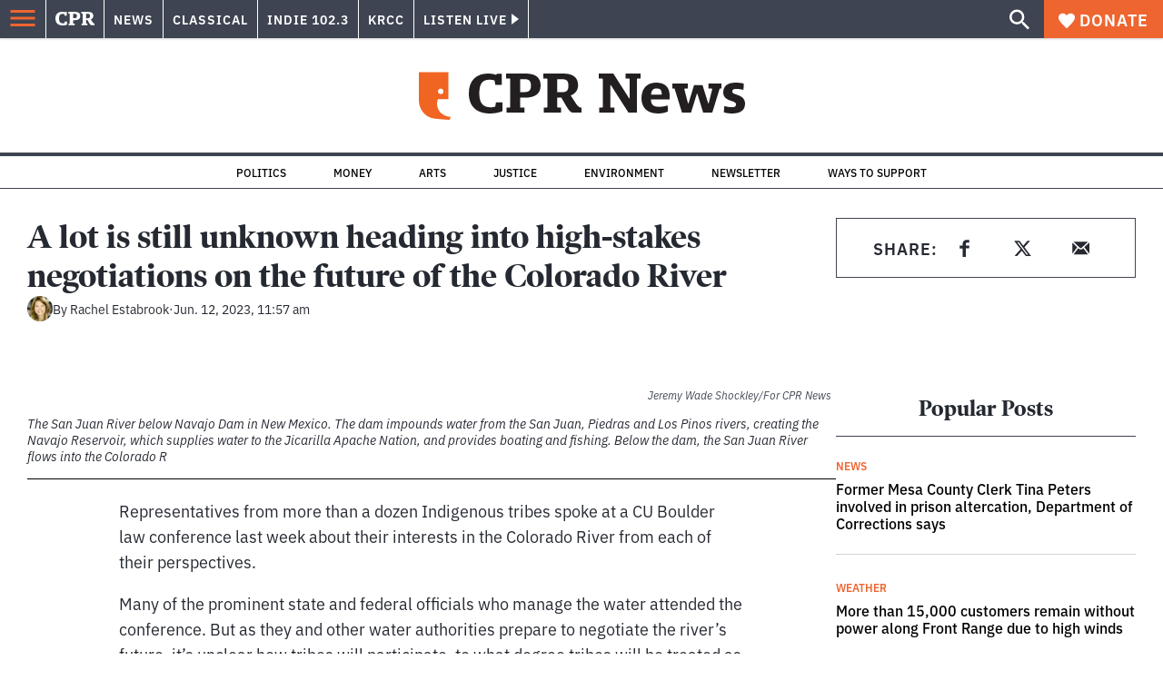

--- FILE ---
content_type: text/html; charset=utf-8
request_url: https://www.cpr.org/2023/06/12/colorado-river-water-negotiations-tribal-involvement/
body_size: 47236
content:
<!DOCTYPE html><html lang="en"><head><meta charSet="UTF-8"/><title>A lot is still unknown heading into high-stakes negotiations on the future of the Colorado River</title><meta name="description" content="It’s unclear how tribes will participate, and whether the group will aim for long-term reductions in water use."/><link rel="canonical" href="https://www.cpr.org/2023/06/12/colorado-river-water-negotiations-tribal-involvement/"/><meta name="robots" content="index, follow"/><meta name="article-author" content="Rachel Estabrook"/><meta name="article-tags" content="Boulder,Colorado River,Indigenous Peoples,Southern Ute Indian Tribe,University of Colorado (CU),Water,Water Conservation"/><meta name="article:published_time" content="2023-06-12T11:57:08"/><meta name="article:modified_time" content="2023-06-12T11:58:00"/><meta name="viewport" content="width=device-width, initial-scale=1"/><meta name="theme-color" content="#ffffff"/><link rel="apple-touch-icon" sizes="180x180" href="/icons/apple-touch-icon.png"/><link rel="icon" type="image/png" sizes="32x32" href="/icons/favicon-32x32.png"/><link rel="icon" type="image/png" sizes="16x16" href="/icons/favicon-16x16.png"/><meta name="msapplication-TileColor" content="#da532c"/><link rel="icon" href="/favicon.ico"/><meta property="og:locale" content="en_US"/><meta property="og:type" content="article"/><meta property="og:title" content="A lot is still unknown heading into high-stakes negotiations on the future of the Colorado River"/><meta property="og:description" content="It’s unclear how tribes will participate, and whether the group will aim for long-term reductions in water use."/><meta property="og:url" content="https://www.cpr.org/2023/06/12/colorado-river-water-negotiations-tribal-involvement/"/><meta property="og:site_name" content="Colorado Public Radio"/><meta property="og:image" content="https://wp-cpr.s3.amazonaws.com/uploads/2023/04/20230413-PARCHED-VIGIL-APACHE-RRESERVATION-HVANDENBURG-00019.jpg"/><meta property="og:image:secure_url" content="https://wp-cpr.s3.amazonaws.com/uploads/2023/04/20230413-PARCHED-VIGIL-APACHE-RRESERVATION-HVANDENBURG-00019.jpg"/><meta property="og:image:width" content="1536"/><meta property="og:image:height" content="1024"/><meta name="twitter:card" content="summary_large_image"/><meta name="twitter:image" content="https://wp-cpr.s3.amazonaws.com/uploads/2023/04/20230413-PARCHED-VIGIL-APACHE-RRESERVATION-HVANDENBURG-00019.jpg?w=800&amp;h=400&amp;q=100&amp;crop=1"/><meta name="parsely-title" content="A lot is still unknown heading into high-stakes negotiations on the future of the Colorado River"/><meta name="parsely-link" content="https://www.cpr.org/2023/06/12/colorado-river-water-negotiations-tribal-involvement/"/><meta name="parsely-type" content="NewsArticle"/><meta name="parsely-image-url" content="https://wp-cpr.s3.amazonaws.com/uploads/2023/04/20230413-PARCHED-VIGIL-APACHE-RRESERVATION-HVANDENBURG-00019.jpg"/><meta name="parsely-pub-date" content="2023-06-12 17:57:08"/><meta name="parsely-section" content="Environment"/><meta name="parsely-author" content="Rachel Estabrook"/><meta name="parsely-tags" content="Climate Change, News, Boulder, Colorado River, Indigenous Peoples, Southern Ute Indian Tribe, University of Colorado (CU), Water, Water Conservation"/><style>.site-header__brand img{height:100%;max-width:100%}</style><meta name="cpr_section" content="news"/><link rel="preload" as="image" imageSrcSet="https://www.cpr.org/cdn-cgi/image/width=16,quality=75,format=auto/https://wp-cpr.s3.amazonaws.com/uploads/2023/04/20230413-PARCHED-VIGIL-APACHE-RRESERVATION-HVANDENBURG-00019.jpg 16w, https://www.cpr.org/cdn-cgi/image/width=32,quality=75,format=auto/https://wp-cpr.s3.amazonaws.com/uploads/2023/04/20230413-PARCHED-VIGIL-APACHE-RRESERVATION-HVANDENBURG-00019.jpg 32w, https://www.cpr.org/cdn-cgi/image/width=48,quality=75,format=auto/https://wp-cpr.s3.amazonaws.com/uploads/2023/04/20230413-PARCHED-VIGIL-APACHE-RRESERVATION-HVANDENBURG-00019.jpg 48w, https://www.cpr.org/cdn-cgi/image/width=64,quality=75,format=auto/https://wp-cpr.s3.amazonaws.com/uploads/2023/04/20230413-PARCHED-VIGIL-APACHE-RRESERVATION-HVANDENBURG-00019.jpg 64w, https://www.cpr.org/cdn-cgi/image/width=96,quality=75,format=auto/https://wp-cpr.s3.amazonaws.com/uploads/2023/04/20230413-PARCHED-VIGIL-APACHE-RRESERVATION-HVANDENBURG-00019.jpg 96w, https://www.cpr.org/cdn-cgi/image/width=128,quality=75,format=auto/https://wp-cpr.s3.amazonaws.com/uploads/2023/04/20230413-PARCHED-VIGIL-APACHE-RRESERVATION-HVANDENBURG-00019.jpg 128w, https://www.cpr.org/cdn-cgi/image/width=256,quality=75,format=auto/https://wp-cpr.s3.amazonaws.com/uploads/2023/04/20230413-PARCHED-VIGIL-APACHE-RRESERVATION-HVANDENBURG-00019.jpg 256w, https://www.cpr.org/cdn-cgi/image/width=392,quality=75,format=auto/https://wp-cpr.s3.amazonaws.com/uploads/2023/04/20230413-PARCHED-VIGIL-APACHE-RRESERVATION-HVANDENBURG-00019.jpg 392w, https://www.cpr.org/cdn-cgi/image/width=640,quality=75,format=auto/https://wp-cpr.s3.amazonaws.com/uploads/2023/04/20230413-PARCHED-VIGIL-APACHE-RRESERVATION-HVANDENBURG-00019.jpg 640w, https://www.cpr.org/cdn-cgi/image/width=750,quality=75,format=auto/https://wp-cpr.s3.amazonaws.com/uploads/2023/04/20230413-PARCHED-VIGIL-APACHE-RRESERVATION-HVANDENBURG-00019.jpg 750w, https://www.cpr.org/cdn-cgi/image/width=828,quality=75,format=auto/https://wp-cpr.s3.amazonaws.com/uploads/2023/04/20230413-PARCHED-VIGIL-APACHE-RRESERVATION-HVANDENBURG-00019.jpg 828w, https://www.cpr.org/cdn-cgi/image/width=1080,quality=75,format=auto/https://wp-cpr.s3.amazonaws.com/uploads/2023/04/20230413-PARCHED-VIGIL-APACHE-RRESERVATION-HVANDENBURG-00019.jpg 1080w, https://www.cpr.org/cdn-cgi/image/width=1248,quality=75,format=auto/https://wp-cpr.s3.amazonaws.com/uploads/2023/04/20230413-PARCHED-VIGIL-APACHE-RRESERVATION-HVANDENBURG-00019.jpg 1248w, https://www.cpr.org/cdn-cgi/image/width=1440,quality=75,format=auto/https://wp-cpr.s3.amazonaws.com/uploads/2023/04/20230413-PARCHED-VIGIL-APACHE-RRESERVATION-HVANDENBURG-00019.jpg 1440w, https://www.cpr.org/cdn-cgi/image/width=1920,quality=75,format=auto/https://wp-cpr.s3.amazonaws.com/uploads/2023/04/20230413-PARCHED-VIGIL-APACHE-RRESERVATION-HVANDENBURG-00019.jpg 1920w, https://www.cpr.org/cdn-cgi/image/width=2048,quality=75,format=auto/https://wp-cpr.s3.amazonaws.com/uploads/2023/04/20230413-PARCHED-VIGIL-APACHE-RRESERVATION-HVANDENBURG-00019.jpg 2048w, https://www.cpr.org/cdn-cgi/image/width=3840,quality=75,format=auto/https://wp-cpr.s3.amazonaws.com/uploads/2023/04/20230413-PARCHED-VIGIL-APACHE-RRESERVATION-HVANDENBURG-00019.jpg 3840w" imageSizes="(min-width: 1020px) 1020px, calc(100vw - 4rem)" fetchPriority="high"/><meta name="next-head-count" content="39"/><link rel="preconnect" href="https://use.typekit.net" crossorigin /><link rel="preload" href="https://www.cpr.org/_next/static/css/971c94151b720e22.css" as="style"/><link rel="stylesheet" href="https://www.cpr.org/_next/static/css/971c94151b720e22.css" data-n-g=""/><link rel="preload" href="https://www.cpr.org/_next/static/css/7cc30c4424b4ad9a.css" as="style"/><link rel="stylesheet" href="https://www.cpr.org/_next/static/css/7cc30c4424b4ad9a.css" data-n-p=""/><link rel="preload" href="https://www.cpr.org/_next/static/css/3fd813fb6a0dbbaa.css" as="style"/><link rel="stylesheet" href="https://www.cpr.org/_next/static/css/3fd813fb6a0dbbaa.css" data-n-p=""/><noscript data-n-css=""></noscript><script defer="" nomodule="" src="https://www.cpr.org/_next/static/chunks/polyfills-c67a75d1b6f99dc8.js"></script><script src="https://cdn-cookieyes.com/client_data/0b9a5cb2077e065c4482b865/script.js" defer="" data-nscript="beforeInteractive"></script><script src="https://www.cpr.org/_next/static/chunks/webpack-9bcdb2865531eeb4.js" defer=""></script><script src="https://www.cpr.org/_next/static/chunks/framework-1b3ccc89611a95d2.js" defer=""></script><script src="https://www.cpr.org/_next/static/chunks/main-56c12f55d588f34b.js" defer=""></script><script src="https://www.cpr.org/_next/static/chunks/pages/_app-177318d3ccbe1b5b.js" defer=""></script><script src="https://www.cpr.org/_next/static/chunks/vendors-node_modules_isomorphic-dompurify_browser_js-node_modules_lodash_camelcase_index_js-n-cc188f-57b9821f3d2755b1.js" defer=""></script><script src="https://www.cpr.org/_next/static/chunks/components_layout_index_tsx-bd7e76e8bfceb8bc.js" defer=""></script><script src="https://www.cpr.org/_next/static/chunks/utils_data_fetch-server-side-post_ts-utils_data_props_post_ts-aad4f2e8a3181262.js" defer=""></script><script src="https://www.cpr.org/_next/static/chunks/templates_single-post_index_tsx-6e85cdc453070264.js" defer=""></script><script src="https://www.cpr.org/_next/static/chunks/pages/%5Byear%5D/%5Bmonth%5D/%5Bday%5D/%5Bslug%5D-3964750d91f32ea4.js" defer=""></script><script src="https://www.cpr.org/_next/static/S4KWm9eT-Bs7iZSTtpM4b/_buildManifest.js" defer=""></script><script src="https://www.cpr.org/_next/static/S4KWm9eT-Bs7iZSTtpM4b/_ssgManifest.js" defer=""></script><style data-href="https://use.typekit.net/oey8agg.css">@import url("https://p.typekit.net/p.css?s=1&k=oey8agg&ht=tk&f=31291.31292.31295.31296.39884.39885.39889.39890.39891&a=19121278&app=typekit&e=css");@font-face{font-family:"poynter-oldstyle-display";src:url("https://use.typekit.net/af/9c977a/00000000000000003b9ae88a/27/l?primer=7cdcb44be4a7db8877ffa5c0007b8dd865b3bbc383831fe2ea177f62257a9191&fvd=i4&v=3") format("woff2"),url("https://use.typekit.net/af/9c977a/00000000000000003b9ae88a/27/d?primer=7cdcb44be4a7db8877ffa5c0007b8dd865b3bbc383831fe2ea177f62257a9191&fvd=i4&v=3") format("woff"),url("https://use.typekit.net/af/9c977a/00000000000000003b9ae88a/27/a?primer=7cdcb44be4a7db8877ffa5c0007b8dd865b3bbc383831fe2ea177f62257a9191&fvd=i4&v=3") format("opentype");font-display:auto;font-style:italic;font-weight:400;font-stretch:normal}@font-face{font-family:"poynter-oldstyle-display";src:url("https://use.typekit.net/af/d3b682/00000000000000003b9ae88b/27/l?primer=7cdcb44be4a7db8877ffa5c0007b8dd865b3bbc383831fe2ea177f62257a9191&fvd=n4&v=3") format("woff2"),url("https://use.typekit.net/af/d3b682/00000000000000003b9ae88b/27/d?primer=7cdcb44be4a7db8877ffa5c0007b8dd865b3bbc383831fe2ea177f62257a9191&fvd=n4&v=3") format("woff"),url("https://use.typekit.net/af/d3b682/00000000000000003b9ae88b/27/a?primer=7cdcb44be4a7db8877ffa5c0007b8dd865b3bbc383831fe2ea177f62257a9191&fvd=n4&v=3") format("opentype");font-display:auto;font-style:normal;font-weight:400;font-stretch:normal}@font-face{font-family:"poynter-oldstyle-display";src:url("https://use.typekit.net/af/1d147a/00000000000000003b9ae88e/27/l?primer=7cdcb44be4a7db8877ffa5c0007b8dd865b3bbc383831fe2ea177f62257a9191&fvd=i7&v=3") format("woff2"),url("https://use.typekit.net/af/1d147a/00000000000000003b9ae88e/27/d?primer=7cdcb44be4a7db8877ffa5c0007b8dd865b3bbc383831fe2ea177f62257a9191&fvd=i7&v=3") format("woff"),url("https://use.typekit.net/af/1d147a/00000000000000003b9ae88e/27/a?primer=7cdcb44be4a7db8877ffa5c0007b8dd865b3bbc383831fe2ea177f62257a9191&fvd=i7&v=3") format("opentype");font-display:auto;font-style:italic;font-weight:700;font-stretch:normal}@font-face{font-family:"poynter-oldstyle-display";src:url("https://use.typekit.net/af/d539ac/00000000000000003b9ae88f/27/l?primer=7cdcb44be4a7db8877ffa5c0007b8dd865b3bbc383831fe2ea177f62257a9191&fvd=n7&v=3") format("woff2"),url("https://use.typekit.net/af/d539ac/00000000000000003b9ae88f/27/d?primer=7cdcb44be4a7db8877ffa5c0007b8dd865b3bbc383831fe2ea177f62257a9191&fvd=n7&v=3") format("woff"),url("https://use.typekit.net/af/d539ac/00000000000000003b9ae88f/27/a?primer=7cdcb44be4a7db8877ffa5c0007b8dd865b3bbc383831fe2ea177f62257a9191&fvd=n7&v=3") format("opentype");font-display:auto;font-style:normal;font-weight:700;font-stretch:normal}@font-face{font-family:"ibm-plex-sans";src:url("https://use.typekit.net/af/785b8c/00000000000000003b9b323f/27/l?primer=7cdcb44be4a7db8877ffa5c0007b8dd865b3bbc383831fe2ea177f62257a9191&fvd=i4&v=3") format("woff2"),url("https://use.typekit.net/af/785b8c/00000000000000003b9b323f/27/d?primer=7cdcb44be4a7db8877ffa5c0007b8dd865b3bbc383831fe2ea177f62257a9191&fvd=i4&v=3") format("woff"),url("https://use.typekit.net/af/785b8c/00000000000000003b9b323f/27/a?primer=7cdcb44be4a7db8877ffa5c0007b8dd865b3bbc383831fe2ea177f62257a9191&fvd=i4&v=3") format("opentype");font-display:auto;font-style:italic;font-weight:400;font-stretch:normal}@font-face{font-family:"ibm-plex-sans";src:url("https://use.typekit.net/af/bca514/00000000000000003b9b323e/27/l?primer=7cdcb44be4a7db8877ffa5c0007b8dd865b3bbc383831fe2ea177f62257a9191&fvd=n4&v=3") format("woff2"),url("https://use.typekit.net/af/bca514/00000000000000003b9b323e/27/d?primer=7cdcb44be4a7db8877ffa5c0007b8dd865b3bbc383831fe2ea177f62257a9191&fvd=n4&v=3") format("woff"),url("https://use.typekit.net/af/bca514/00000000000000003b9b323e/27/a?primer=7cdcb44be4a7db8877ffa5c0007b8dd865b3bbc383831fe2ea177f62257a9191&fvd=n4&v=3") format("opentype");font-display:auto;font-style:normal;font-weight:400;font-stretch:normal}@font-face{font-family:"ibm-plex-sans";src:url("https://use.typekit.net/af/2c3f3c/00000000000000003b9b3242/27/l?primer=7cdcb44be4a7db8877ffa5c0007b8dd865b3bbc383831fe2ea177f62257a9191&fvd=n6&v=3") format("woff2"),url("https://use.typekit.net/af/2c3f3c/00000000000000003b9b3242/27/d?primer=7cdcb44be4a7db8877ffa5c0007b8dd865b3bbc383831fe2ea177f62257a9191&fvd=n6&v=3") format("woff"),url("https://use.typekit.net/af/2c3f3c/00000000000000003b9b3242/27/a?primer=7cdcb44be4a7db8877ffa5c0007b8dd865b3bbc383831fe2ea177f62257a9191&fvd=n6&v=3") format("opentype");font-display:auto;font-style:normal;font-weight:600;font-stretch:normal}@font-face{font-family:"ibm-plex-sans";src:url("https://use.typekit.net/af/af652e/00000000000000003b9b3245/27/l?primer=7cdcb44be4a7db8877ffa5c0007b8dd865b3bbc383831fe2ea177f62257a9191&fvd=i7&v=3") format("woff2"),url("https://use.typekit.net/af/af652e/00000000000000003b9b3245/27/d?primer=7cdcb44be4a7db8877ffa5c0007b8dd865b3bbc383831fe2ea177f62257a9191&fvd=i7&v=3") format("woff"),url("https://use.typekit.net/af/af652e/00000000000000003b9b3245/27/a?primer=7cdcb44be4a7db8877ffa5c0007b8dd865b3bbc383831fe2ea177f62257a9191&fvd=i7&v=3") format("opentype");font-display:auto;font-style:italic;font-weight:700;font-stretch:normal}@font-face{font-family:"ibm-plex-sans";src:url("https://use.typekit.net/af/01f19a/00000000000000003b9b3244/27/l?primer=7cdcb44be4a7db8877ffa5c0007b8dd865b3bbc383831fe2ea177f62257a9191&fvd=n7&v=3") format("woff2"),url("https://use.typekit.net/af/01f19a/00000000000000003b9b3244/27/d?primer=7cdcb44be4a7db8877ffa5c0007b8dd865b3bbc383831fe2ea177f62257a9191&fvd=n7&v=3") format("woff"),url("https://use.typekit.net/af/01f19a/00000000000000003b9b3244/27/a?primer=7cdcb44be4a7db8877ffa5c0007b8dd865b3bbc383831fe2ea177f62257a9191&fvd=n7&v=3") format("opentype");font-display:auto;font-style:normal;font-weight:700;font-stretch:normal}.tk-poynter-oldstyle-display{font-family:"poynter-oldstyle-display",serif}.tk-ibm-plex-sans{font-family:"ibm-plex-sans",sans-serif}</style></head><body class="climate-change environment news education politics immigration justice money news transportation news"><script type="text/javascript">window.__state__ = "%_PREVIEW_STATE_%"; window.__previewid__ = "%_PREVIEW_ID_%";</script><div id="__next"><noscript><iframe src="https://www.googletagmanager.com/ns.html?id=GTM-WDSHF7" height="0" width="0" style="display:none;visibility:hidden;"></iframe></noscript><header class="site-header"><a class="skip-link screen-reader-text" href="/2023/06/12/colorado-river-water-negotiations-tribal-involvement/#maincontent">Skip to content</a><div class="legacy-slim-navigation legacy-slim-navigation--default"><div class="legacy-slim-navigation__inner"><div class="legacy-slim-navigation__links"><button type="button" class="legacy-slim-navigation__hamburger" aria-controls="primary-navigation" aria-expanded="false" aria-label="Open Menu"><svg xmlns="http://www.w3.org/2000/svg" viewBox="0 0 24 24"><path fill="none" d="M0 0h24v24H0z"></path><path d="M3 18h18v-2H3zm0-5h18v-2H3zm0-7v2h18V6z"></path></svg></button><a class="legacy-slim-navigation__sm-logo legacy-slim-navigation__sm-logo--news" aria-label="CPR" href="/"><svg xmlns="http://www.w3.org/2000/svg" viewBox="0 0 43 15" class="legacy-slim-logo legacy-slim-logo--cpr"><path fill="#FFF" fill-rule="evenodd" d="M12.793 10.853v3.243c-1.021.507-2.798.904-4.73.904C2.71 15 0 12.132 0 7.456 0 2.647 2.776 0 7.33 0c1.155 0 2.332.199 3.02.507l.333-.397h1.888v4.125h-2.487l-.29-1.61c-.288-.154-1.154-.309-1.931-.309-2.377 0-3.887 1.081-3.887 5.14 0 3.882 1.621 5.228 4.309 5.228.622 0 1.488-.133 1.754-.243l.289-1.588zm8.396 2.051v1.875h-6.708v-1.875h1.178l.177-.176V2.162l-.177-.177h-1.377V.11H21.7c3.998 0 5.62 1.743 5.62 4.522 0 3.067-2.066 4.544-5.909 4.544h-1.843v3.552l.2.176zm-1.621-5.823H21.3c1.777 0 2.377-.816 2.377-2.449 0-1.588-.622-2.404-2.377-2.404h-1.732V7.08zM43 14.779h-3.532c-.666-.176-1.465-.97-2.554-2.911L35.293 9.11h-1.555v3.618l.2.176h1.266v1.875h-6.552v-1.875h1.177l.178-.176V2.162l-.178-.177h-1.377V.11h7.596c4.065 0 5.642 1.765 5.642 4.39 0 1.875-1.089 3.22-2.799 3.838l1.466 2.25c1.2 1.875 1.666 2.316 2.643 2.316zm-9.262-7.654h1.844c1.888 0 2.443-.838 2.443-2.449 0-1.588-.533-2.448-2.399-2.448h-1.888z"></path></svg></a><div class="legacy-menu legacy-menu--slim-nav"><ul class="legacy-menu__list"><li class="legacy-menu-item menuItem menuItem__slim-nav--0 legacy-menu-item--slim-nav news"><a class="legacy-menu-item__link" href="https://www.cpr.org/news/">News</a></li><li class="legacy-menu-item menuItem menuItem__slim-nav--1 legacy-menu-item--slim-nav classical"><a class="legacy-menu-item__link" href="https://www.cpr.org/classical/">Classical</a></li><li class="legacy-menu-item menuItem menuItem__slim-nav--2 legacy-menu-item--slim-nav indie"><a class="legacy-menu-item__link" href="https://www.cpr.org/indie/">Indie 102.3</a></li><li class="legacy-menu-item menuItem menuItem__slim-nav--3 legacy-menu-item--slim-nav krcc"><a class="legacy-menu-item__link" href="https://www.cpr.org/krcc/">KRCC</a></li></ul></div><div class="legacy-listen-live"><button type="button" class="legacy-listen-live__button" aria-expanded="false" aria-controls="legacy-listen-live-content"><span class="legacy-listen-live__button-text">Listen Live</span><span class="legacy-listen-live__arrow"></span></button><div id="legacy-listen-live-content" class="legacy-listen-live__content" aria-hidden="true"><ul class="legacy-listen-live__streams"><li class="navigation-stream-box news"><div class="navigation-stream-box__wrapper"><svg class="spinner-icon" viewBox="0 0 24 24" fill="none" xmlns="http://www.w3.org/2000/svg" aria-hidden="true" focusable="false" width="2rem" height="2rem"><path class="spinner-icon__opaque" d="M12 3v2.21a6.792 6.792 0 0 0-6.463 4.704 6.784 6.784 0 0 0-.259 3.049A6.791 6.791 0 0 0 18.79 12H21a9 9 0 1 1-9-9Z" fill="currentcolor"></path><path class="spinner-icon__transparent" d="M12 3v2.21a6.792 6.792 0 0 0-6.463 4.704 6.784 6.784 0 0 0-.259 3.049A6.791 6.791 0 0 0 18.79 12H21a9 9 0 1 1-9-9Z" fill-opacity=".5" fill="currentcolor"></path></svg></div></li><li class="navigation-stream-box classical"><div class="navigation-stream-box__wrapper"><svg class="spinner-icon" viewBox="0 0 24 24" fill="none" xmlns="http://www.w3.org/2000/svg" aria-hidden="true" focusable="false" width="2rem" height="2rem"><path class="spinner-icon__opaque" d="M12 3v2.21a6.792 6.792 0 0 0-6.463 4.704 6.784 6.784 0 0 0-.259 3.049A6.791 6.791 0 0 0 18.79 12H21a9 9 0 1 1-9-9Z" fill="currentcolor"></path><path class="spinner-icon__transparent" d="M12 3v2.21a6.792 6.792 0 0 0-6.463 4.704 6.784 6.784 0 0 0-.259 3.049A6.791 6.791 0 0 0 18.79 12H21a9 9 0 1 1-9-9Z" fill-opacity=".5" fill="currentcolor"></path></svg></div></li><li class="navigation-stream-box indie"><div class="navigation-stream-box__wrapper"><svg class="spinner-icon" viewBox="0 0 24 24" fill="none" xmlns="http://www.w3.org/2000/svg" aria-hidden="true" focusable="false" width="2rem" height="2rem"><path class="spinner-icon__opaque" d="M12 3v2.21a6.792 6.792 0 0 0-6.463 4.704 6.784 6.784 0 0 0-.259 3.049A6.791 6.791 0 0 0 18.79 12H21a9 9 0 1 1-9-9Z" fill="currentcolor"></path><path class="spinner-icon__transparent" d="M12 3v2.21a6.792 6.792 0 0 0-6.463 4.704 6.784 6.784 0 0 0-.259 3.049A6.791 6.791 0 0 0 18.79 12H21a9 9 0 1 1-9-9Z" fill-opacity=".5" fill="currentcolor"></path></svg></div></li><li class="navigation-stream-box krcc"><div class="navigation-stream-box__wrapper"><svg class="spinner-icon" viewBox="0 0 24 24" fill="none" xmlns="http://www.w3.org/2000/svg" aria-hidden="true" focusable="false" width="2rem" height="2rem"><path class="spinner-icon__opaque" d="M12 3v2.21a6.792 6.792 0 0 0-6.463 4.704 6.784 6.784 0 0 0-.259 3.049A6.791 6.791 0 0 0 18.79 12H21a9 9 0 1 1-9-9Z" fill="currentcolor"></path><path class="spinner-icon__transparent" d="M12 3v2.21a6.792 6.792 0 0 0-6.463 4.704 6.784 6.784 0 0 0-.259 3.049A6.791 6.791 0 0 0 18.79 12H21a9 9 0 1 1-9-9Z" fill-opacity=".5" fill="currentcolor"></path></svg></div></li></ul><div class="legacy-listen-live__footer"><a class="legacy-listen-live__help-button legacy-button legacy-button--secondary" href="/listen/help/">Need help?</a></div></div></div></div><div class="legacy-slim-navigation__search-donate"><button type="button" class="legacy-search-button" aria-label="Show search bar"><svg xmlns="http://www.w3.org/2000/svg" viewBox="0 0 22 23"><path fill="#FFF" d="M8.198 14.36q2.36 0 4.011-1.65 1.652-1.653 1.652-4.012t-1.652-4.01-4.01-1.652q-2.36 0-4.011 1.652t-1.652 4.01q0 2.36 1.652 4.011t4.01 1.652zm7.55 0L22 20.614 20.113 22.5l-6.252-6.252v-1.003l-.354-.354q-2.241 1.947-5.309 1.947-3.42 0-5.81-2.36Q.001 12.121 0 8.699q0-3.42 2.389-5.81Q4.776.501 8.199.5q3.42 0 5.78 2.389 2.358 2.388 2.359 5.81 0 3.067-1.947 5.308l.354.354z"></path></svg></button><a class="donateButton legacy-donate-button slimNavDonateButton legacy-button legacy-button--with-icon" href="https://donate.cpr.org/give"><span class="legacy-donate-button__icon"><svg xmlns="http://www.w3.org/2000/svg" width="18" height="18" viewBox="0 0 24 24"><path d="M12 4.248C8.852-1.154 0 .423 0 7.192 0 11.853 5.571 16.619 12 23c6.43-6.381 12-11.147 12-15.808C24 .4 15.125-1.114 12 4.248"></path></svg></span>Donate</a></div></div><div class="legacy-search-bar"><form class="legacy-search-bar__form"><div class="legacy-input-text legacy-search-bar__input"><label class="label_label__LwGsj legacy-input-text__label" for=":R1iaum:">Search</label><input class="legacy-input-text__input" name="s" placeholder="Search…" type="text" id=":R1iaum:" value=""/></div><button type="submit" aria-label="Submit search" class="legacy-search-bar__submit"><svg xmlns="http://www.w3.org/2000/svg" viewBox="0 0 22 23"><path fill="#FFF" d="M8.198 14.36q2.36 0 4.011-1.65 1.652-1.653 1.652-4.012t-1.652-4.01-4.01-1.652q-2.36 0-4.011 1.652t-1.652 4.01q0 2.36 1.652 4.011t4.01 1.652zm7.55 0L22 20.614 20.113 22.5l-6.252-6.252v-1.003l-.354-.354q-2.241 1.947-5.309 1.947-3.42 0-5.81-2.36Q.001 12.121 0 8.699q0-3.42 2.389-5.81Q4.776.501 8.199.5q3.42 0 5.78 2.389 2.358 2.388 2.359 5.81 0 3.067-1.947 5.308l.354.354z"></path></svg></button></form></div></div><div class="legacy-primary-navigation"><div class="legacy-primary-navigation__outer" data-open="false" aria-hidden="true" id="primary-navigation"><div class="legacy-primary-navigation__wrapper"><button class="legacy-primary-navigation__button-close" type="button" aria-controls="primary-navigation" aria-expanded="false"><svg xmlns="http://www.w3.org/2000/svg" width="20" height="21"><path fill="#EF6530" fill-rule="evenodd" d="m19.597 2.837-7.707 7.706 7.707 7.707-1.943 1.943-7.707-7.707-7.706 7.707L.298 18.25l7.707-7.707L.298 2.837 2.24.894 9.947 8.6 17.654.894z"></path></svg><span>Close Primary Navigation</span></button><div class="legacy-search-bar legacy-search-bar--primary-nav"><form class="legacy-search-bar__form"><div class="legacy-input-text legacy-search-bar__input"><label class="label_label__LwGsj legacy-input-text__label" for=":R6baum:">Search</label><input class="legacy-input-text__input" name="s" placeholder="Search…" type="text" id=":R6baum:" value=""/></div><button type="submit" aria-label="Submit search" class="legacy-search-bar__submit"><svg xmlns="http://www.w3.org/2000/svg" viewBox="0 0 22 23"><path fill="#FFF" d="M8.198 14.36q2.36 0 4.011-1.65 1.652-1.653 1.652-4.012t-1.652-4.01-4.01-1.652q-2.36 0-4.011 1.652t-1.652 4.01q0 2.36 1.652 4.011t4.01 1.652zm7.55 0L22 20.614 20.113 22.5l-6.252-6.252v-1.003l-.354-.354q-2.241 1.947-5.309 1.947-3.42 0-5.81-2.36Q.001 12.121 0 8.699q0-3.42 2.389-5.81Q4.776.501 8.199.5q3.42 0 5.78 2.389 2.358 2.388 2.359 5.81 0 3.067-1.947 5.308l.354.354z"></path></svg></button></form></div><nav class="legacy-primary-navigation__menu"><div class="legacy-primary-navigation-menu"><ul class="legacy-primary-navigation-menu__list"><li class="legacy-primary-navigation-menu-item"><div class="legacy-primary-navigation-menu-item__content"><a class="legacy-primary-navigation-menu-item__link" href="https://www.cpr.org/category/politics/">Politics</a></div></li><li class="legacy-primary-navigation-menu-item"><div class="legacy-primary-navigation-menu-item__content"><a class="legacy-primary-navigation-menu-item__link" href="https://www.cpr.org/category/environment/">Environment</a></div></li><li class="legacy-primary-navigation-menu-item"><div class="legacy-primary-navigation-menu-item__content"><a class="legacy-primary-navigation-menu-item__link" href="https://www.cpr.org/category/justice/">Justice</a></div></li><li class="legacy-primary-navigation-menu-item"><div class="legacy-primary-navigation-menu-item__content"><a class="legacy-primary-navigation-menu-item__link" href="https://www.cpr.org/category/arts/">Arts</a></div></li><li class="legacy-primary-navigation-menu-item"><div class="legacy-primary-navigation-menu-item__content"><a class="legacy-primary-navigation-menu-item__link" href="https://www.cpr.org/category/music/">Music</a><button class="legacy-primary-navigation-menu-item__submenu-button" type="button" aria-expanded="false" aria-controls="submenu-787484" aria-label="Toggle submenu for Music"><svg xmlns="http://www.w3.org/2000/svg" width="14" height="15"><path fill="#EF6530" fill-rule="evenodd" d="M13.432 8.502H7.75v5.921H5.886v-5.92H.204V6.558h5.682V.64H7.75v5.92h5.682z"></path></svg></button></div><div id="submenu-787484" class="legacy-primary-navigation-menu-item__height-container" aria-hidden="true"><div class="legacy-primary-navigation-menu-item__slide-container"><div class="legacy-primary-navigation-menu legacy-primary-navigation-menu--submenu"><ul class="legacy-primary-navigation-menu__list"><li class="legacy-primary-navigation-menu-item"><div class="legacy-primary-navigation-menu-item__content"><a class="legacy-primary-navigation-menu-item__link" href="http://cpr.org/classical">Classical</a></div></li><li class="legacy-primary-navigation-menu-item"><div class="legacy-primary-navigation-menu-item__content"><a class="legacy-primary-navigation-menu-item__link" href="http://cpr.org/indie">Indie 102.3</a></div></li></ul></div></div></div></li><li class="legacy-primary-navigation-menu-item"><div class="legacy-primary-navigation-menu-item__content"><a class="legacy-primary-navigation-menu-item__link" href="https://www.cpr.org/category/money/">Economy</a></div></li><li class="legacy-primary-navigation-menu-item"><div class="legacy-primary-navigation-menu-item__content"><a class="legacy-primary-navigation-menu-item__link" href="https://www.cpr.org/category/education/">Education</a></div></li><li class="legacy-primary-navigation-menu-item"><div class="legacy-primary-navigation-menu-item__content"><a class="legacy-primary-navigation-menu-item__link" href="https://denverite.com/">Denver</a></div></li><li class="legacy-primary-navigation-menu-item"><div class="legacy-primary-navigation-menu-item__content"><a class="legacy-primary-navigation-menu-item__link" href="https://www.cpr.org/krcc/">Southern Colorado</a></div></li><li class="legacy-primary-navigation-menu-item"><div class="legacy-primary-navigation-menu-item__content"><a class="legacy-primary-navigation-menu-item__link" href="/ways-to-listen/">Audio &amp; Radio</a><button class="legacy-primary-navigation-menu-item__submenu-button" type="button" aria-expanded="false" aria-controls="submenu-720811" aria-label="Toggle submenu for Audio &amp; Radio"><svg xmlns="http://www.w3.org/2000/svg" width="14" height="15"><path fill="#EF6530" fill-rule="evenodd" d="M13.432 8.502H7.75v5.921H5.886v-5.92H.204V6.558h5.682V.64H7.75v5.92h5.682z"></path></svg></button></div><div id="submenu-720811" class="legacy-primary-navigation-menu-item__height-container" aria-hidden="true"><div class="legacy-primary-navigation-menu-item__slide-container"><div class="legacy-primary-navigation-menu legacy-primary-navigation-menu--submenu"><ul class="legacy-primary-navigation-menu__list"><li class="legacy-primary-navigation-menu-item"><div class="legacy-primary-navigation-menu-item__content"><a class="legacy-primary-navigation-menu-item__link" href="https://www.cpr.org/ways-to-listen/">Ways to Listen</a></div></li><li class="legacy-primary-navigation-menu-item"><div class="legacy-primary-navigation-menu-item__content"><a class="legacy-primary-navigation-menu-item__link" href="https://www.cpr.org/shows-and-podcasts/">Shows and Podcasts</a></div></li><li class="legacy-primary-navigation-menu-item"><div class="legacy-primary-navigation-menu-item__content"><a class="legacy-primary-navigation-menu-item__link" href="https://www.cpr.org/news/schedule/">CPR News Radio Schedule</a></div></li><li class="legacy-primary-navigation-menu-item"><div class="legacy-primary-navigation-menu-item__content"><a class="legacy-primary-navigation-menu-item__link" href="https://www.cpr.org/classical/">CPR Classical</a></div></li><li class="legacy-primary-navigation-menu-item"><div class="legacy-primary-navigation-menu-item__content"><a class="legacy-primary-navigation-menu-item__link" href="https://www.cpr.org/indie/">Indie 102.3</a></div></li></ul></div></div></div></li><li class="legacy-primary-navigation-menu-item"><div class="legacy-primary-navigation-menu-item__content"><a class="legacy-primary-navigation-menu-item__link" href="https://www.cpr.org/sign-up-for-cprs-newsletters/">Newsletters</a><button class="legacy-primary-navigation-menu-item__submenu-button" type="button" aria-expanded="false" aria-controls="submenu-720817" aria-label="Toggle submenu for Newsletters"><svg xmlns="http://www.w3.org/2000/svg" width="14" height="15"><path fill="#EF6530" fill-rule="evenodd" d="M13.432 8.502H7.75v5.921H5.886v-5.92H.204V6.558h5.682V.64H7.75v5.92h5.682z"></path></svg></button></div><div id="submenu-720817" class="legacy-primary-navigation-menu-item__height-container" aria-hidden="true"><div class="legacy-primary-navigation-menu-item__slide-container"><div class="legacy-primary-navigation-menu legacy-primary-navigation-menu--submenu"><ul class="legacy-primary-navigation-menu__list"><li class="legacy-primary-navigation-menu-item"><div class="legacy-primary-navigation-menu-item__content"><a class="legacy-primary-navigation-menu-item__link" href="https://www.cpr.org/sign-up-for-cprs-newsletters/">All Newsletters</a></div></li><li class="legacy-primary-navigation-menu-item"><div class="legacy-primary-navigation-menu-item__content"><a class="legacy-primary-navigation-menu-item__link" href="https://www.cpr.org/lookout-signup/">The Lookout</a></div></li><li class="legacy-primary-navigation-menu-item"><div class="legacy-primary-navigation-menu-item__content"><a class="legacy-primary-navigation-menu-item__link" href="https://denverite.com/newsletter-signup/">Denverite</a></div></li></ul></div></div></div></li><li class="legacy-primary-navigation-menu-item"><div class="legacy-primary-navigation-menu-item__content"><a class="legacy-primary-navigation-menu-item__link" href="https://www.cpr.org/about/">About CPR</a><button class="legacy-primary-navigation-menu-item__submenu-button" type="button" aria-expanded="false" aria-controls="submenu-720821" aria-label="Toggle submenu for About CPR"><svg xmlns="http://www.w3.org/2000/svg" width="14" height="15"><path fill="#EF6530" fill-rule="evenodd" d="M13.432 8.502H7.75v5.921H5.886v-5.92H.204V6.558h5.682V.64H7.75v5.92h5.682z"></path></svg></button></div><div id="submenu-720821" class="legacy-primary-navigation-menu-item__height-container" aria-hidden="true"><div class="legacy-primary-navigation-menu-item__slide-container"><div class="legacy-primary-navigation-menu legacy-primary-navigation-menu--submenu"><ul class="legacy-primary-navigation-menu__list"><li class="legacy-primary-navigation-menu-item"><div class="legacy-primary-navigation-menu-item__content"><a class="legacy-primary-navigation-menu-item__link" href="/about/">Mission &amp; Vision</a></div></li><li class="legacy-primary-navigation-menu-item"><div class="legacy-primary-navigation-menu-item__content"><a class="legacy-primary-navigation-menu-item__link" href="/about/staff/">Staff &amp; Hosts</a></div></li><li class="legacy-primary-navigation-menu-item"><div class="legacy-primary-navigation-menu-item__content"><a class="legacy-primary-navigation-menu-item__link" href="/careers/">Careers</a></div></li><li class="legacy-primary-navigation-menu-item"><div class="legacy-primary-navigation-menu-item__content"><a class="legacy-primary-navigation-menu-item__link" href="/about/diversity-equity-and-inclusion-at-colorado-public-radio/">Staff DEI Report</a></div></li><li class="legacy-primary-navigation-menu-item"><div class="legacy-primary-navigation-menu-item__content"><a class="legacy-primary-navigation-menu-item__link" href="https://www.cpr.org/about/recent-awards/">Recent Awards</a></div></li><li class="legacy-primary-navigation-menu-item"><div class="legacy-primary-navigation-menu-item__content"><a class="legacy-primary-navigation-menu-item__link" href="/press-releases/">Press Room</a></div></li><li class="legacy-primary-navigation-menu-item"><div class="legacy-primary-navigation-menu-item__content"><a class="legacy-primary-navigation-menu-item__link" href="https://www.cpr.org/about/contact/">Contact Us</a></div></li></ul></div></div></div></li><li class="legacy-primary-navigation-menu-item"><div class="legacy-primary-navigation-menu-item__content"><a class="legacy-primary-navigation-menu-item__link" href="https://www.cpr.org/support/">Ways to support</a><button class="legacy-primary-navigation-menu-item__submenu-button" type="button" aria-expanded="false" aria-controls="submenu-720828" aria-label="Toggle submenu for Ways to support"><svg xmlns="http://www.w3.org/2000/svg" width="14" height="15"><path fill="#EF6530" fill-rule="evenodd" d="M13.432 8.502H7.75v5.921H5.886v-5.92H.204V6.558h5.682V.64H7.75v5.92h5.682z"></path></svg></button></div><div id="submenu-720828" class="legacy-primary-navigation-menu-item__height-container" aria-hidden="true"><div class="legacy-primary-navigation-menu-item__slide-container"><div class="legacy-primary-navigation-menu legacy-primary-navigation-menu--submenu"><ul class="legacy-primary-navigation-menu__list"><li class="legacy-primary-navigation-menu-item"><div class="legacy-primary-navigation-menu-item__content"><a class="legacy-primary-navigation-menu-item__link" href="/support/">All the ways to give!</a></div></li><li class="legacy-primary-navigation-menu-item"><div class="legacy-primary-navigation-menu-item__content"><a class="legacy-primary-navigation-menu-item__link" href="https://donate.cpr.org/user">Login to the Member Center</a></div></li><li class="legacy-primary-navigation-menu-item"><div class="legacy-primary-navigation-menu-item__content"><a class="legacy-primary-navigation-menu-item__link" href="https://donate.cpr.org/give">Make a donation</a></div></li><li class="legacy-primary-navigation-menu-item"><div class="legacy-primary-navigation-menu-item__content"><a class="legacy-primary-navigation-menu-item__link" href="/support/vehicle-donations/">Donate your car</a></div></li><li class="legacy-primary-navigation-menu-item"><div class="legacy-primary-navigation-menu-item__content"><a class="legacy-primary-navigation-menu-item__link" href="/sponsorship/">Corporate sponsorship</a></div></li><li class="legacy-primary-navigation-menu-item"><div class="legacy-primary-navigation-menu-item__content"><a class="legacy-primary-navigation-menu-item__link" href="https://shop.cpr.org/">CPR Shop</a></div></li></ul></div></div></div></li></ul></div></nav></div></div><button class="legacy-primary-navigation__overlay" data-open="false" type="button" aria-controls="primary-navigation" aria-expanded="false"><span>Close Primary Navigation</span></button></div><div class="legacy-header"><div class="legacy-header__header-top"><div class="legacy-container legacy-header__header-content legacy-container--size-xxl" id=""><a class="legacy-header__logo" aria-label="Colorado Public Radio" href="/news/"><div class="legacy-logo legacy-logo--primary legacy-logo--news"><svg xmlns="http://www.w3.org/2000/svg" viewBox="0 0 359 53" class="legacy-logo__news-logo"><path fill="#231F20" d="M92 43.347C89.045 44.835 83.906 46 78.317 46 62.837 46 55 37.588 55 23.87 55 9.765 63.029 2 76.198 2c3.34 0 6.743.582 8.736 1.488l.962-1.165h5.46v12.1h-7.193L83.327 9.7c-.835-.452-3.34-.906-5.588-.906-6.873 0-11.242 3.17-11.242 15.077 0 11.388 4.689 15.335 12.462 15.335 1.799 0 4.305-.388 5.076-.713l.834-4.657H92zm24.457-20.914c5.178 0 6.926-2.392 6.926-7.177 0-4.656-1.812-7.048-6.926-7.048h-5.05v14.225zM116.133 45h-19.55v-5.495h3.431l.517-.518V8.013l-.517-.518H96V2h21.622C129.274 2 134 7.108 134 15.256c0 8.988-6.02 13.32-17.22 13.32h-5.373v10.41l.583.519h4.143zm41.449-22.438c5.451 0 7.054-2.457 7.054-7.177 0-4.656-1.539-7.177-6.925-7.177h-5.45v14.354zM168.805 45c-1.925-.518-4.233-2.846-7.376-8.536l-4.68-8.082h-4.488v10.605l.577.516h3.655V45h-18.916v-5.497h3.398l.513-.516V8.013l-.513-.518H137V2h21.93c11.734 0 16.285 5.172 16.285 12.867 0 5.497-3.142 9.441-8.078 11.251l4.233 6.595c3.461 5.497 4.807 6.79 7.63 6.79V45zM244 7.495h-3.345l-.579.518V45h-9.393l-19.43-30.327h-.579v24.314l.515.516h4.054V45h-16.664v-5.497h3.41l.514-.516V8.013l-.515-.518H198V2h16.02l17.37 27.223h.579V8.013l-.515-.518h-3.988V2H244zm11.568 17.871h11.657v-1.168c0-3.893-1.471-5.774-5.508-5.774-4.162 0-5.829 2.14-6.149 6.942m18.51 18.427C271.195 45.221 267.096 46 263.19 46 251.34 46 245 39.576 245 29.13 245 18.164 251.469 12 261.14 12 271.388 12 276 17.514 276 26.274c0 1.104 0 2.985-.129 4.282h-20.43c0 5.645 2.498 8.112 9.094 8.112 3.396 0 7.237-.78 9.288-1.688zM333 18.397h-1.863L322.918 45h-10.016l-6.356-20.762h-.578L299.547 45h-9.953l-8.218-26.603H279V13h16.95v5.397h-3.209l-.58.826 4.048 15.619h.578l6.098-20.128h9.311l6.228 20.128h.578l3.916-15.62-.578-.825h-3.595V13H333zm24.295 1.649c-1.327-.52-5.18-1.104-7.643-1.104-3.663 0-4.737.908-4.737 3.18 0 3.893 14.085 2.271 14.085 13.106C359 41.781 354.515 46 344.978 46c-3.41 0-7.01-.455-9.347-1.299l.569-7.006c1.705.713 5.622 1.362 7.768 1.362 3.98 0 5.052-.844 5.052-3.245 0-4.736-14.02-2.465-14.02-13.106C335 16.217 339.295 12 348.579 12c3.095 0 6.757.389 8.968 1.103z" class="cpr-logo-news_svg__text"></path><path fill="#F16522" d="M32.573.472v29.78l-11.58.018s-2.774 6.004 1.076 12.474c3.853 6.472 13.086 7.133 13.086 7.133L33.705 53s-4.24-.132-16.185-1.298C5.58 50.537.048 39.541.051 32.292.051 25.626.008 4.325.001.96L0 .51zM24.04 18.611c-1.66-.004-3.012 1.354-3.01 3.029-.002 1.67 1.346 3.028 3 3.026a3.014 3.014 0 0 0 3.01-3.033c0-1.662-1.345-3.025-3-3.022"></path></svg></div></a></div></div><div class="legacy-header__header-bottom"><div class="legacy-container legacy-header__header-content legacy-container--size-xxl" id=""><nav class="legacy-header__header-navigation" aria-label="Header Navigation"><ul class="menu"><li class="menu-item"><a href="https://www.cpr.org/category/politics/">Politics</a></li><li class="menu-item"><a href="https://www.cpr.org/category/money/">Money</a></li><li class="menu-item"><a href="https://www.cpr.org/category/arts/">Arts</a></li><li class="menu-item"><a href="https://www.cpr.org/category/justice/">Justice</a></li><li class="menu-item"><a href="https://www.cpr.org/category/environment/">Environment</a></li><li class="menu-item"><a href="/lookout-signup/">Newsletter</a></li><li class="menu-item"><a href="/support/">Ways to support</a></li></ul></nav></div></div></div></header><main id="maincontent" class="main-content"><div class="main post post--post post--676500 has-sidebar post--default"><div class="legacy-container article-header legacy-container--size-xxl" id=""><header class="article-header__header"><div class="article-header__content"><h1 class="legacy-heading article-header__heading legacy-heading--step-up-three"><span>A lot is still unknown heading into high-stakes negotiations on the future of the Colorado River</span></h1><div class="article-header__meta"><div class="byline"><div class="byline__avatar"><img alt="" loading="lazy" width="84" height="84" decoding="async" data-nimg="1" style="color:transparent" sizes="28px" srcSet="https://www.cpr.org/cdn-cgi/image/width=16,quality=75,format=auto/https://wp-cpr.s3.amazonaws.com/uploads/2019/05/2014.cpr-staff-rachel-estabrook-square-for-web.creditcpr.jpg 16w, https://www.cpr.org/cdn-cgi/image/width=32,quality=75,format=auto/https://wp-cpr.s3.amazonaws.com/uploads/2019/05/2014.cpr-staff-rachel-estabrook-square-for-web.creditcpr.jpg 32w, https://www.cpr.org/cdn-cgi/image/width=48,quality=75,format=auto/https://wp-cpr.s3.amazonaws.com/uploads/2019/05/2014.cpr-staff-rachel-estabrook-square-for-web.creditcpr.jpg 48w, https://www.cpr.org/cdn-cgi/image/width=64,quality=75,format=auto/https://wp-cpr.s3.amazonaws.com/uploads/2019/05/2014.cpr-staff-rachel-estabrook-square-for-web.creditcpr.jpg 64w, https://www.cpr.org/cdn-cgi/image/width=96,quality=75,format=auto/https://wp-cpr.s3.amazonaws.com/uploads/2019/05/2014.cpr-staff-rachel-estabrook-square-for-web.creditcpr.jpg 96w, https://www.cpr.org/cdn-cgi/image/width=128,quality=75,format=auto/https://wp-cpr.s3.amazonaws.com/uploads/2019/05/2014.cpr-staff-rachel-estabrook-square-for-web.creditcpr.jpg 128w, https://www.cpr.org/cdn-cgi/image/width=256,quality=75,format=auto/https://wp-cpr.s3.amazonaws.com/uploads/2019/05/2014.cpr-staff-rachel-estabrook-square-for-web.creditcpr.jpg 256w, https://www.cpr.org/cdn-cgi/image/width=392,quality=75,format=auto/https://wp-cpr.s3.amazonaws.com/uploads/2019/05/2014.cpr-staff-rachel-estabrook-square-for-web.creditcpr.jpg 392w, https://www.cpr.org/cdn-cgi/image/width=640,quality=75,format=auto/https://wp-cpr.s3.amazonaws.com/uploads/2019/05/2014.cpr-staff-rachel-estabrook-square-for-web.creditcpr.jpg 640w, https://www.cpr.org/cdn-cgi/image/width=750,quality=75,format=auto/https://wp-cpr.s3.amazonaws.com/uploads/2019/05/2014.cpr-staff-rachel-estabrook-square-for-web.creditcpr.jpg 750w, https://www.cpr.org/cdn-cgi/image/width=828,quality=75,format=auto/https://wp-cpr.s3.amazonaws.com/uploads/2019/05/2014.cpr-staff-rachel-estabrook-square-for-web.creditcpr.jpg 828w, https://www.cpr.org/cdn-cgi/image/width=1080,quality=75,format=auto/https://wp-cpr.s3.amazonaws.com/uploads/2019/05/2014.cpr-staff-rachel-estabrook-square-for-web.creditcpr.jpg 1080w, https://www.cpr.org/cdn-cgi/image/width=1248,quality=75,format=auto/https://wp-cpr.s3.amazonaws.com/uploads/2019/05/2014.cpr-staff-rachel-estabrook-square-for-web.creditcpr.jpg 1248w, https://www.cpr.org/cdn-cgi/image/width=1440,quality=75,format=auto/https://wp-cpr.s3.amazonaws.com/uploads/2019/05/2014.cpr-staff-rachel-estabrook-square-for-web.creditcpr.jpg 1440w, https://www.cpr.org/cdn-cgi/image/width=1920,quality=75,format=auto/https://wp-cpr.s3.amazonaws.com/uploads/2019/05/2014.cpr-staff-rachel-estabrook-square-for-web.creditcpr.jpg 1920w, https://www.cpr.org/cdn-cgi/image/width=2048,quality=75,format=auto/https://wp-cpr.s3.amazonaws.com/uploads/2019/05/2014.cpr-staff-rachel-estabrook-square-for-web.creditcpr.jpg 2048w, https://www.cpr.org/cdn-cgi/image/width=3840,quality=75,format=auto/https://wp-cpr.s3.amazonaws.com/uploads/2019/05/2014.cpr-staff-rachel-estabrook-square-for-web.creditcpr.jpg 3840w" src="https://www.cpr.org/cdn-cgi/image/width=3840,quality=75,format=auto/https://wp-cpr.s3.amazonaws.com/uploads/2019/05/2014.cpr-staff-rachel-estabrook-square-for-web.creditcpr.jpg"/></div><div class="byline__authors"><span>By<!-- --> </span><span class="byline__author"><a class="byline__author-link" href="https://www.cpr.org/author/rachel-estabrook/">Rachel Estabrook</a></span></div><span class="byline__separator"> · </span><time dateTime="2023-06-12T11:57:08">Jun. 12, 2023, 11:57 am</time></div></div></div><div class="article-header__sidebar"><div class="legacy-social-list"><span class="legacy-social-list__share-text">Share:</span><ul class="legacy-social-list__list"><li class="legacy-social-list-item"><a class="legacy-social-list-item__link engagement__share--facebook" aria-label="Share on facebook" target="_blank" data-gtm-share="facebook" href="https://www.facebook.com/sharer.php/?u=https%3A%2F%2Fwww.cpr.org%2F2023%2F06%2F12%2Fcolorado-river-water-negotiations-tribal-involvement%2F"><svg xmlns="http://www.w3.org/2000/svg" aria-hidden="true" viewBox="0 0 24 24"><path fill="currentcolor" d="M14.182 6.09c-.364 0-.727.365-.727 1v2H17v3h-3.636V21H10v-8.818H7v-3h3V7.455C10 4.909 11.818 3 14.182 3H17v3.09z"></path></svg></a></li><li class="legacy-social-list-item"><a class="legacy-social-list-item__link engagement__share--twitter" aria-label="Share on twitter" target="_blank" data-gtm-share="twitter" href="https://twitter.com/intent/tweet/?text=A%20lot%20is%20still%20unknown%20heading%20into%20high-stakes%20negotiations%20on%20the%20future%20of%20the%20Colorado%20River&amp;url=https%3A%2F%2Fwww.cpr.org%2F2023%2F06%2F12%2Fcolorado-river-water-negotiations-tribal-involvement%2F"><svg xmlns="http://www.w3.org/2000/svg" aria-hidden="true" viewBox="0 0 24 24"><path fill="currentcolor" d="M17.176 4h2.76l-6.03 6.892L21 20.27h-5.554l-4.35-5.688-4.979 5.688H3.355l6.45-7.371L3 4h5.695l3.933 5.199zm-.969 14.618h1.53L7.864 5.565h-1.64z"></path></svg></a></li><li class="legacy-social-list-item"><a class="legacy-social-list-item__link engagement__share--email" aria-label="Share on email" target="_blank" data-gtm-share="email" href="/cdn-cgi/l/email-protection#[base64]"><svg xmlns="http://www.w3.org/2000/svg" aria-hidden="true" viewBox="0 0 24 24"><path fill="currentcolor" d="m14.7 11.84 4.95 6.57c-.18.09-.27.09-.45.09H4.44l4.86-6.66.81.72c.54.45 1.17.72 1.89.72.63 0 1.35-.18 1.89-.72zM3.18 6.08l5.04 4.77-4.95 6.75a1.52 1.52 0 0 1-.27-.9V6.8c0-.27.09-.54.18-.72m17.64-.09c.09.27.18.54.18.81v9.9c0 .27-.09.54-.18.81l-5.04-6.75ZM19.264 5a.9.9 0 0 1 .386.09l-6.75 6.39c-.54.45-1.35.45-1.8 0L4.35 5.09C4.53 5 4.62 5 4.8 5Z"></path></svg></a></li></ul></div></div></header></div><div class="article-content__wrapper legacy-container legacy-container--size-xxl"><div class="post__content"><div class="article-featured-image"><figure class="image-fit"><div class="image-fit__inner"><img alt="20230305-COLORADO-RIVER-SOLUTIONS-JICARILLA-APACHE-VIGIL" fetchPriority="high" width="1536" height="1024" decoding="async" data-nimg="1" class="image-fit__image" style="color:transparent" sizes="(min-width: 1020px) 1020px, calc(100vw - 4rem)" srcSet="https://www.cpr.org/cdn-cgi/image/width=16,quality=75,format=auto/https://wp-cpr.s3.amazonaws.com/uploads/2023/04/20230413-PARCHED-VIGIL-APACHE-RRESERVATION-HVANDENBURG-00019.jpg 16w, https://www.cpr.org/cdn-cgi/image/width=32,quality=75,format=auto/https://wp-cpr.s3.amazonaws.com/uploads/2023/04/20230413-PARCHED-VIGIL-APACHE-RRESERVATION-HVANDENBURG-00019.jpg 32w, https://www.cpr.org/cdn-cgi/image/width=48,quality=75,format=auto/https://wp-cpr.s3.amazonaws.com/uploads/2023/04/20230413-PARCHED-VIGIL-APACHE-RRESERVATION-HVANDENBURG-00019.jpg 48w, https://www.cpr.org/cdn-cgi/image/width=64,quality=75,format=auto/https://wp-cpr.s3.amazonaws.com/uploads/2023/04/20230413-PARCHED-VIGIL-APACHE-RRESERVATION-HVANDENBURG-00019.jpg 64w, https://www.cpr.org/cdn-cgi/image/width=96,quality=75,format=auto/https://wp-cpr.s3.amazonaws.com/uploads/2023/04/20230413-PARCHED-VIGIL-APACHE-RRESERVATION-HVANDENBURG-00019.jpg 96w, https://www.cpr.org/cdn-cgi/image/width=128,quality=75,format=auto/https://wp-cpr.s3.amazonaws.com/uploads/2023/04/20230413-PARCHED-VIGIL-APACHE-RRESERVATION-HVANDENBURG-00019.jpg 128w, https://www.cpr.org/cdn-cgi/image/width=256,quality=75,format=auto/https://wp-cpr.s3.amazonaws.com/uploads/2023/04/20230413-PARCHED-VIGIL-APACHE-RRESERVATION-HVANDENBURG-00019.jpg 256w, https://www.cpr.org/cdn-cgi/image/width=392,quality=75,format=auto/https://wp-cpr.s3.amazonaws.com/uploads/2023/04/20230413-PARCHED-VIGIL-APACHE-RRESERVATION-HVANDENBURG-00019.jpg 392w, https://www.cpr.org/cdn-cgi/image/width=640,quality=75,format=auto/https://wp-cpr.s3.amazonaws.com/uploads/2023/04/20230413-PARCHED-VIGIL-APACHE-RRESERVATION-HVANDENBURG-00019.jpg 640w, https://www.cpr.org/cdn-cgi/image/width=750,quality=75,format=auto/https://wp-cpr.s3.amazonaws.com/uploads/2023/04/20230413-PARCHED-VIGIL-APACHE-RRESERVATION-HVANDENBURG-00019.jpg 750w, https://www.cpr.org/cdn-cgi/image/width=828,quality=75,format=auto/https://wp-cpr.s3.amazonaws.com/uploads/2023/04/20230413-PARCHED-VIGIL-APACHE-RRESERVATION-HVANDENBURG-00019.jpg 828w, https://www.cpr.org/cdn-cgi/image/width=1080,quality=75,format=auto/https://wp-cpr.s3.amazonaws.com/uploads/2023/04/20230413-PARCHED-VIGIL-APACHE-RRESERVATION-HVANDENBURG-00019.jpg 1080w, https://www.cpr.org/cdn-cgi/image/width=1248,quality=75,format=auto/https://wp-cpr.s3.amazonaws.com/uploads/2023/04/20230413-PARCHED-VIGIL-APACHE-RRESERVATION-HVANDENBURG-00019.jpg 1248w, https://www.cpr.org/cdn-cgi/image/width=1440,quality=75,format=auto/https://wp-cpr.s3.amazonaws.com/uploads/2023/04/20230413-PARCHED-VIGIL-APACHE-RRESERVATION-HVANDENBURG-00019.jpg 1440w, https://www.cpr.org/cdn-cgi/image/width=1920,quality=75,format=auto/https://wp-cpr.s3.amazonaws.com/uploads/2023/04/20230413-PARCHED-VIGIL-APACHE-RRESERVATION-HVANDENBURG-00019.jpg 1920w, https://www.cpr.org/cdn-cgi/image/width=2048,quality=75,format=auto/https://wp-cpr.s3.amazonaws.com/uploads/2023/04/20230413-PARCHED-VIGIL-APACHE-RRESERVATION-HVANDENBURG-00019.jpg 2048w, https://www.cpr.org/cdn-cgi/image/width=3840,quality=75,format=auto/https://wp-cpr.s3.amazonaws.com/uploads/2023/04/20230413-PARCHED-VIGIL-APACHE-RRESERVATION-HVANDENBURG-00019.jpg 3840w" src="https://www.cpr.org/cdn-cgi/image/width=3840,quality=75,format=auto/https://wp-cpr.s3.amazonaws.com/uploads/2023/04/20230413-PARCHED-VIGIL-APACHE-RRESERVATION-HVANDENBURG-00019.jpg"/></div><span class="image-fit__credit">Jeremy Wade Shockley/For CPR News</span><figcaption class="image-fit__caption">The San Juan River below Navajo Dam in New Mexico. The dam impounds water from the San Juan, Piedras and Los Pinos rivers, creating the Navajo Reservoir, which supplies water to the Jicarilla Apache Nation, and provides boating and fishing. Below the dam, the San Juan River flows into the Colorado R</figcaption></figure></div><div class="article-content content"><p>Representatives from more than a dozen Indigenous tribes spoke at a CU Boulder law conference last week about their interests in the Colorado River from each of their perspectives.&nbsp;</p><p>Many of the prominent state and federal officials who manage the water attended the conference. But as they and other water authorities prepare to negotiate the river’s future, it’s unclear how tribes will participate, to what degree tribes will be treated as equal sovereigns, and how their desire to use all the water they legally have rights to will be considered.</p><p>It’s also unclear whether negotiators will aim for a way to make the long-term reductions in water usage that a decades-long megadrought has made necessary or whether they will propose more short-term changes.&nbsp;</p><p>The gathering happened at a critical time: Collectively, Colorado River users have to figure out how to live with significantly less water going forward, and the federal government is forcing states to come to an agreement.&nbsp;</p><div style="height:20px" aria-hidden="true"></div><div class="block-highlighted-content"><div class="block-highlighted-content__header"><svg aria-hidden="true" focusable="false" class="block-highlighted-content__icon" viewBox="0 0 576 512"><path d="M288 256c53 0 96-42.1 96-94 0-40-57.1-120.7-83.2-155.6-6.4-8.5-19.2-8.5-25.6 0C249.1 41.3 192 122 192 162c0 51.9 43 94 96 94zm277.3 72.1c-11.8-10.7-30.2-10-42.6 0L430.3 402c-11.3 9.1-25.4 14-40 14H272c-8.8 0-16-7.2-16-16s7.2-16 16-16h78.3c15.9 0 30.7-10.9 33.3-26.6 3.3-20-12.1-37.4-31.6-37.4H192c-27 0-53.1 9.3-74.1 26.3L71.4 384H16c-8.8 0-16 7.2-16 16v96c0 8.8 7.2 16 16 16h356.8c14.5 0 28.6-4.9 40-14L564 377c15.2-12.1 16.4-35.3 1.3-48.9z"></path></svg><div class="block-highlighted-content__heading"><strong>How could people live with less water? Listen to <a href="https://www.cpr.org/podcast/parched/">the Parched podcast</a> for the answers.</strong></div></div><div class="block-highlighted-content__content"></div></div><div style="height:20px" aria-hidden="true"></div><p>Right now, federal officials are considering <a href="https://www.cpr.org/2023/05/22/western-states-reach-deal-to-conserve-colorado-river-water/">a short-term proposal from California, Arizona and Nevada to maintain enough water in Lake Mead and Lake Powell</a> — the nation’s two largest reservoirs — to avoid catastrophe along the Colorado River over the next three years. This week, the federal government plans to formally start the process for negotiations on what happens after 2026. What’s decided in those negotiations will likely govern how much water everyone gets to use for years to come.</p><p>The group of tribal representatives and state water officials, along with academics who study the river, used the two-day conference for discussions about how to make their collective use of the river more sustainable over the long term. Through dams, reservoirs, canals and pipelines, the Colorado River supplies tens of millions of people with water to live and 5 million acres of farm and ranch land that feeds the whole country.&nbsp;</p><p>The tribes have a shared history of using the river and its tributaries over thousands of years and migrating based on water availability. In the century since the river has been dammed and diverted across seven states, each tribe has a different story about how their water rights have been denied and what they seek to change in the river’s management going forward.</p><div style="height:20px" aria-hidden="true"></div><div class="block-highlighted-content"><div class="block-highlighted-content__header"><svg aria-hidden="true" focusable="false" class="block-highlighted-content__icon" viewBox="0 0 576 512"><path d="M288 256c53 0 96-42.1 96-94 0-40-57.1-120.7-83.2-155.6-6.4-8.5-19.2-8.5-25.6 0C249.1 41.3 192 122 192 162c0 51.9 43 94 96 94zm277.3 72.1c-11.8-10.7-30.2-10-42.6 0L430.3 402c-11.3 9.1-25.4 14-40 14H272c-8.8 0-16-7.2-16-16s7.2-16 16-16h78.3c15.9 0 30.7-10.9 33.3-26.6 3.3-20-12.1-37.4-31.6-37.4H192c-27 0-53.1 9.3-74.1 26.3L71.4 384H16c-8.8 0-16 7.2-16 16v96c0 8.8 7.2 16 16 16h356.8c14.5 0 28.6-4.9 40-14L564 377c15.2-12.1 16.4-35.3 1.3-48.9z"></path></svg><div class="block-highlighted-content__heading"><a href="https://www.cpr.org/2023/05/08/colorado-river-faq-parched/">What to know about the Colorado River</a></div></div><div class="block-highlighted-content__content"></div></div><div style="height:20px" aria-hidden="true"></div><p>Some river scholars and even people with roles in the negotiations are unclear about what’s possible as they determine longer-term allocations of the water.</p><p>“How much of it will [address] the equity problems that are facing the river? I'm waiting to see how that evolves, quite frankly,” said Eric Kuhn, an author and former head of the Colorado River District in western Colorado.</p><p>U.S. Bureau of Reclamation Commissioner Camille Touton said in Boulder, “In spite of our efforts, the path forward remains a challenging one. We all know that. The next step will be the hardest in the history of our organization.”</p><div style="height:20px" aria-hidden="true"></div><h3>It’s still not clear how tribes will participate in the negotiations.</h3><p>Touton and others in the Biden administration, as well as some state officials, have stepped up efforts to include tribes in Colorado River discussions. Touton promised “there will be a specific framework” to do so in the decision-making process that formally starts this week. Tribes collectively hold rights to <a href="https://www.watereducationcolorado.org/fresh-water-news/colorado-river-crisis-giving-tribes-new-opportunities-to-right-century-old-water-wrongs/">about a quarter</a> of the water in the Colorado River.&nbsp;</p><p>But the federal commissioner wouldn’t describe how the process could unfold differently than past Colorado River decision-making. Asked about one suggestion — to set up a formal commission with states and tribes to develop a longer-term plan for the river — Touton paused, then declined to answer the question directly.</p><p>A lot is at stake for tribes, and each circumstance is unique.&nbsp;</p><div style="height:20px" aria-hidden="true"></div><div class="block-highlighted-content"><div class="block-highlighted-content__header"><svg aria-hidden="true" focusable="false" class="block-highlighted-content__icon" viewBox="0 0 576 512"><path d="M288 256c53 0 96-42.1 96-94 0-40-57.1-120.7-83.2-155.6-6.4-8.5-19.2-8.5-25.6 0C249.1 41.3 192 122 192 162c0 51.9 43 94 96 94zm277.3 72.1c-11.8-10.7-30.2-10-42.6 0L430.3 402c-11.3 9.1-25.4 14-40 14H272c-8.8 0-16-7.2-16-16s7.2-16 16-16h78.3c15.9 0 30.7-10.9 33.3-26.6 3.3-20-12.1-37.4-31.6-37.4H192c-27 0-53.1 9.3-74.1 26.3L71.4 384H16c-8.8 0-16 7.2-16 16v96c0 8.8 7.2 16 16 16h356.8c14.5 0 28.6-4.9 40-14L564 377c15.2-12.1 16.4-35.3 1.3-48.9z"></path></svg><div class="block-highlighted-content__heading"><a href="https://www.cpr.org/2023/05/10/indigenous-tribes-were-pushed-away-from-the-colorado-river-a-new-generation-is-fighting-for-equity/">Indigenous tribes were pushed away from the Colorado River. A new generation is fighting to save it.</a></div></div><div class="block-highlighted-content__content"></div></div><div style="height:20px" aria-hidden="true"></div><p>For example, Hopi Tribe council member Dale Sinquah said his people still need to have their water rights settled. </p><p>Southern Ute Tribal Council Vice Chair Lorelei Cloud said the tribe wants to use water they have legal rights to in southwestern Colorado, but they don’t have the infrastructure. She said about 1,000 tribal members still have to manually haul water to their homes, and the tribe hasn’t been able to develop farmland. </p><figure class="wp-block-image article__contained size-large"><div class="wp-block-image__wrapper"><img alt="" loading="lazy" width="1024" height="683" decoding="async" data-nimg="1" style="color:transparent" sizes="(min-width: 1024px) 1024px, calc(100vw - 2.5rem)" srcSet="https://www.cpr.org/cdn-cgi/image/width=16,quality=75,format=auto/https://wp-cpr.s3.amazonaws.com/uploads/2023/06/IMG_9372-1024x683.jpg 16w, https://www.cpr.org/cdn-cgi/image/width=32,quality=75,format=auto/https://wp-cpr.s3.amazonaws.com/uploads/2023/06/IMG_9372-1024x683.jpg 32w, https://www.cpr.org/cdn-cgi/image/width=48,quality=75,format=auto/https://wp-cpr.s3.amazonaws.com/uploads/2023/06/IMG_9372-1024x683.jpg 48w, https://www.cpr.org/cdn-cgi/image/width=64,quality=75,format=auto/https://wp-cpr.s3.amazonaws.com/uploads/2023/06/IMG_9372-1024x683.jpg 64w, https://www.cpr.org/cdn-cgi/image/width=96,quality=75,format=auto/https://wp-cpr.s3.amazonaws.com/uploads/2023/06/IMG_9372-1024x683.jpg 96w, https://www.cpr.org/cdn-cgi/image/width=128,quality=75,format=auto/https://wp-cpr.s3.amazonaws.com/uploads/2023/06/IMG_9372-1024x683.jpg 128w, https://www.cpr.org/cdn-cgi/image/width=256,quality=75,format=auto/https://wp-cpr.s3.amazonaws.com/uploads/2023/06/IMG_9372-1024x683.jpg 256w, https://www.cpr.org/cdn-cgi/image/width=392,quality=75,format=auto/https://wp-cpr.s3.amazonaws.com/uploads/2023/06/IMG_9372-1024x683.jpg 392w, https://www.cpr.org/cdn-cgi/image/width=640,quality=75,format=auto/https://wp-cpr.s3.amazonaws.com/uploads/2023/06/IMG_9372-1024x683.jpg 640w, https://www.cpr.org/cdn-cgi/image/width=750,quality=75,format=auto/https://wp-cpr.s3.amazonaws.com/uploads/2023/06/IMG_9372-1024x683.jpg 750w, https://www.cpr.org/cdn-cgi/image/width=828,quality=75,format=auto/https://wp-cpr.s3.amazonaws.com/uploads/2023/06/IMG_9372-1024x683.jpg 828w, https://www.cpr.org/cdn-cgi/image/width=1080,quality=75,format=auto/https://wp-cpr.s3.amazonaws.com/uploads/2023/06/IMG_9372-1024x683.jpg 1080w, https://www.cpr.org/cdn-cgi/image/width=1248,quality=75,format=auto/https://wp-cpr.s3.amazonaws.com/uploads/2023/06/IMG_9372-1024x683.jpg 1248w, https://www.cpr.org/cdn-cgi/image/width=1440,quality=75,format=auto/https://wp-cpr.s3.amazonaws.com/uploads/2023/06/IMG_9372-1024x683.jpg 1440w, https://www.cpr.org/cdn-cgi/image/width=1920,quality=75,format=auto/https://wp-cpr.s3.amazonaws.com/uploads/2023/06/IMG_9372-1024x683.jpg 1920w, https://www.cpr.org/cdn-cgi/image/width=2048,quality=75,format=auto/https://wp-cpr.s3.amazonaws.com/uploads/2023/06/IMG_9372-1024x683.jpg 2048w, https://www.cpr.org/cdn-cgi/image/width=3840,quality=75,format=auto/https://wp-cpr.s3.amazonaws.com/uploads/2023/06/IMG_9372-1024x683.jpg 3840w" src="https://www.cpr.org/cdn-cgi/image/width=3840,quality=75,format=auto/https://wp-cpr.s3.amazonaws.com/uploads/2023/06/IMG_9372-1024x683.jpg"/></div><span class="wp-block-image__credit">Rachel Estabrook/CPR News</span><figcaption class="wp-block-image__caption">Tribal leaders from across the southwest speak at a CU Law conference about the Colorado River on June 8, 2023. Lorelei Cloud from the Southern Ute Tribe holds the microphone.</figcaption></figure><p>Crystal Tulley-Cordova from the Navajo Nation said her tribe couldn’t rely on groundwater because of abandoned uranium mines on their land.&nbsp;</p><p>Dwight Lomayesva, vice chairman of the Colorado River Indian Tribes on the border of California and Arizona, said his people would like to upgrade their farming and water infrastructure to make it more efficient, but the federal government still owns it. “The last major change in our irrigation infrastructure was made in 1942, when the United States government built some canals for the Japanese who were interned on our reservation,” he said.</p><p>Each needs to negotiate for themselves individually.</p><p>“To think that there's an ‘Indian solution,’ really dishonors that individuality and the uniqueness of each one of those tribes,” said Daryl Vigil, a Jicarilla Apache water leader who used to direct a tribal partnership in the Colorado River basin.</p><div style="height:20px" aria-hidden="true"></div><div class="block-highlighted-content"><div class="block-highlighted-content__header"><svg aria-hidden="true" focusable="false" class="block-highlighted-content__icon" viewBox="0 0 576 512"><path d="M288 256c53 0 96-42.1 96-94 0-40-57.1-120.7-83.2-155.6-6.4-8.5-19.2-8.5-25.6 0C249.1 41.3 192 122 192 162c0 51.9 43 94 96 94zm277.3 72.1c-11.8-10.7-30.2-10-42.6 0L430.3 402c-11.3 9.1-25.4 14-40 14H272c-8.8 0-16-7.2-16-16s7.2-16 16-16h78.3c15.9 0 30.7-10.9 33.3-26.6 3.3-20-12.1-37.4-31.6-37.4H192c-27 0-53.1 9.3-74.1 26.3L71.4 384H16c-8.8 0-16 7.2-16 16v96c0 8.8 7.2 16 16 16h356.8c14.5 0 28.6-4.9 40-14L564 377c15.2-12.1 16.4-35.3 1.3-48.9z"></path></svg><div class="block-highlighted-content__heading">PHOTOS: <a href="https://www.cpr.org/2023/04/18/colorado-river-in-photos-parched/">How drought is changing the Colorado River and the lives of the people who depend on it</a></div></div><div class="block-highlighted-content__content"></div></div><div style="height:20px" aria-hidden="true"></div><p>Tribes have only been getting legal access to their water in recent years and decades. That puts them in a peculiar position: Just as states are talking about cutting back their usage because they have collectively been using more than the river provides in the age of climate change, tribes are trying to make use of their full legal allocations of water for the first time.</p><p>They have long been stifled from doing so because it’s taken decades to litigate how much each tribe can use; and because they have not been able to build the infrastructure to physically move all the water and put it to use.&nbsp;</p><div style="height:20px" aria-hidden="true"></div><h3>The downriver states’ short-term agreement to use less water could make room for more substantial changes, but it’s far from guaranteed.</h3><p>Negotiators from Arizona, Nevada and California are adamant the deal they worked out this spring to preserve adequate water in the river for the next few years will work. “We’ve managed the risk,” said Colby Pellegrino of the Southern Nevada Water Authority. They said that clears the way to think beyond the immediate crisis and consider bigger things like equity in the process that formally starts this week.</p><p>But the states have spent the past year tinkering with the existing rules about how much water each entity gets to use, and they were able to come up with an agreement only because 2023 has proved to be such a wet year, which bolstered water reserves in the basin. So the idea of substantially rewriting the rules — to account for much less water over the long term and much more tribal input — before they’d need to take effect in 2026 is a tall task.&nbsp;</p><p>Touton, the Bureau of Reclamation commissioner, predicts they will take it on without the benefit of more wet years.</p><p>“While the projected runoff this year continues to look promising, it's estimated that it's equal to more than the last three years combined. There are no guarantees that this is more than a one-off,” Touton said.</p></div><div class="legacy-newsletter__takeover-poly"><div class="legacy-newsletter legacy-newsletter--newsArticleSignup"><div class="legacy-container legacy-newsletter__content legacy-container--size-xl" id=""><div class="legacy-newsletter__text-wrapper"><h3 class="legacy-heading legacy-newsletter__heading legacy-heading--step-up-one"><span></span></h3><p class="legacy-newsletter__tagline"></p></div><div class="legacy-newsletter__form-wrapper"><div class="legacy-newsletter__news-signup"><h3 class="legacy-heading legacy-newsletter__heading legacy-heading--step-up-one"><span>You care.</span></h3><div class="legacy-newsletter__tagline-text"><div><p>You want to know what is <em>really</em> going on these days, especially in Colorado. We can help you keep up.&nbsp; The Lookout is a free, daily email newsletter with news and happenings from all over Colorado. Sign up here and we will see you in the morning!</p>
</div></div><iframe id="tfaIframe" class="legacy-newsletter__newsletter-iframe-no-text" title="newsArticleSignup" height="50" src="https://info.cpr.org/l/732233/2023-11-17/47xr4l" scrolling="no"></iframe></div></div></div></div></div></div><aside class="sidebar post__sidebar"><div class="block-section-widgets"><div class="block-popular-posts"><h2 class="block-popular-posts__heading">Popular Posts</h2><ul class="block-popular-posts__posts"><li class="block-popular-posts__post"><div class="block-popular-posts__post-content"><a class="block-popular-posts__category-link" href="/category/news/">News</a><a class="block-popular-posts__post-heading" href="https://www.cpr.org/2026/01/20/tina-peters-prison-shove-altercation/"><h3>Former Mesa County Clerk Tina Peters involved in prison altercation, Department of Corrections says</h3></a></div></li><li class="block-popular-posts__post"><div class="block-popular-posts__post-content"><a class="block-popular-posts__category-link" href="/category/weather/">Weather</a><a class="block-popular-posts__post-heading" href="https://www.cpr.org/2026/01/16/xcel-wind-power-shut-off-friday/"><h3>More than 15,000 customers remain without power along Front Range due to high winds</h3></a></div></li><li class="block-popular-posts__post"><div class="block-popular-posts__post-content"><a class="block-popular-posts__category-link" href="/category/politics/">Government and Politics</a><a class="block-popular-posts__post-heading" href="https://www.cpr.org/2026/01/18/colorado-springs-evangelical-political-history/"><h3>How Colorado Springs became the center of America’s evangelical political power</h3></a></div></li><li class="block-popular-posts__post"><div class="block-popular-posts__post-content"><a class="block-popular-posts__category-link" href="/category/music/">Music</a><a class="block-popular-posts__post-heading" href="https://www.cpr.org/2026/01/01/cast-your-vote-for-the-best-local-303-acts-of-2025/"><h3>Cast Your Vote for the Best Local 303 Acts of 2025!</h3></a></div></li><li class="block-popular-posts__post"><div class="block-popular-posts__post-content"><a class="block-popular-posts__category-link" href="/category/weather/">Weather</a><a class="block-popular-posts__post-heading" href="https://www.cpr.org/2026/01/20/winter-drought-threatens-spring-water-supply/"><h3>Winter drought continues to deepen across Colorado, threatening spring water supply</h3></a></div></li></ul></div><div id="coWondersWrapper"></div></div></aside></div><div class="latest-posts"><div class="legacy-container legacy-container--size-xxl" id=""><h2 class="legacy-heading latest-posts__heading legacy-heading--columnAreaHeading"><span>Latest Stories</span></h2><div class="card-grid latest-posts__card-grid"><article class="card-grid-item card-grid-item--post"><a aria-label="ICE agents leave Ace of Spades ‘death cards’ on detained immigrants’ cars" class="card-grid-item__link" href="/2026/01/23/ice-ace-of-spades-death-cards-detained-immigrants/"><figure class="image-fit image-fit--fill image-fit--cover"><div class="image-fit__inner"><img alt="Playing card of the Ace of Spades in black and white" loading="lazy" decoding="async" data-nimg="fill" class="image-fit__image" style="position:absolute;height:100%;width:100%;left:0;top:0;right:0;bottom:0;color:transparent" sizes="(min-width: 768px) 310px, 100vw" srcSet="https://www.cpr.org/cdn-cgi/image/width=640,quality=75,format=auto/https://wp-cpr.s3.amazonaws.com/uploads/2026/01/ICE-ACE-OF-SPADES-DEATH-CARD-COURTESY-Voces-Unida.png 640w, https://www.cpr.org/cdn-cgi/image/width=750,quality=75,format=auto/https://wp-cpr.s3.amazonaws.com/uploads/2026/01/ICE-ACE-OF-SPADES-DEATH-CARD-COURTESY-Voces-Unida.png 750w, https://www.cpr.org/cdn-cgi/image/width=828,quality=75,format=auto/https://wp-cpr.s3.amazonaws.com/uploads/2026/01/ICE-ACE-OF-SPADES-DEATH-CARD-COURTESY-Voces-Unida.png 828w, https://www.cpr.org/cdn-cgi/image/width=1080,quality=75,format=auto/https://wp-cpr.s3.amazonaws.com/uploads/2026/01/ICE-ACE-OF-SPADES-DEATH-CARD-COURTESY-Voces-Unida.png 1080w, https://www.cpr.org/cdn-cgi/image/width=1248,quality=75,format=auto/https://wp-cpr.s3.amazonaws.com/uploads/2026/01/ICE-ACE-OF-SPADES-DEATH-CARD-COURTESY-Voces-Unida.png 1248w, https://www.cpr.org/cdn-cgi/image/width=1440,quality=75,format=auto/https://wp-cpr.s3.amazonaws.com/uploads/2026/01/ICE-ACE-OF-SPADES-DEATH-CARD-COURTESY-Voces-Unida.png 1440w, https://www.cpr.org/cdn-cgi/image/width=1920,quality=75,format=auto/https://wp-cpr.s3.amazonaws.com/uploads/2026/01/ICE-ACE-OF-SPADES-DEATH-CARD-COURTESY-Voces-Unida.png 1920w, https://www.cpr.org/cdn-cgi/image/width=2048,quality=75,format=auto/https://wp-cpr.s3.amazonaws.com/uploads/2026/01/ICE-ACE-OF-SPADES-DEATH-CARD-COURTESY-Voces-Unida.png 2048w, https://www.cpr.org/cdn-cgi/image/width=3840,quality=75,format=auto/https://wp-cpr.s3.amazonaws.com/uploads/2026/01/ICE-ACE-OF-SPADES-DEATH-CARD-COURTESY-Voces-Unida.png 3840w" src="https://www.cpr.org/cdn-cgi/image/width=3840,quality=75,format=auto/https://wp-cpr.s3.amazonaws.com/uploads/2026/01/ICE-ACE-OF-SPADES-DEATH-CARD-COURTESY-Voces-Unida.png"/></div></figure></a><div class="card-grid-item__title-contain card-grid-item__title-contain--latest-posts"><div class="card-grid-item__eyebrow"><div class="card-grid-item__meta-cat"><div class="eyebrow eyebrow--small"><a href="https://www.cpr.org/category/immigration/">Immigration</a></div></div></div><a tabindex="0" class="card-grid-item__title-link" href="/2026/01/23/ice-ace-of-spades-death-cards-detained-immigrants/"><h3 class="card-grid-item__title card-grid-item__title--latest-posts">ICE agents leave Ace of Spades ‘death cards’ on detained immigrants’ cars</h3></a><div class="byline"><div class="byline__avatar"><img alt="" loading="lazy" width="84" height="84" decoding="async" data-nimg="1" style="color:transparent" sizes="28px" srcSet="https://www.cpr.org/cdn-cgi/image/width=16,quality=75,format=auto/https://wp-cpr.s3.amazonaws.com/uploads/2019/05/image-2018-06-21.jpg 16w, https://www.cpr.org/cdn-cgi/image/width=32,quality=75,format=auto/https://wp-cpr.s3.amazonaws.com/uploads/2019/05/image-2018-06-21.jpg 32w, https://www.cpr.org/cdn-cgi/image/width=48,quality=75,format=auto/https://wp-cpr.s3.amazonaws.com/uploads/2019/05/image-2018-06-21.jpg 48w, https://www.cpr.org/cdn-cgi/image/width=64,quality=75,format=auto/https://wp-cpr.s3.amazonaws.com/uploads/2019/05/image-2018-06-21.jpg 64w, https://www.cpr.org/cdn-cgi/image/width=96,quality=75,format=auto/https://wp-cpr.s3.amazonaws.com/uploads/2019/05/image-2018-06-21.jpg 96w, https://www.cpr.org/cdn-cgi/image/width=128,quality=75,format=auto/https://wp-cpr.s3.amazonaws.com/uploads/2019/05/image-2018-06-21.jpg 128w, https://www.cpr.org/cdn-cgi/image/width=256,quality=75,format=auto/https://wp-cpr.s3.amazonaws.com/uploads/2019/05/image-2018-06-21.jpg 256w, https://www.cpr.org/cdn-cgi/image/width=392,quality=75,format=auto/https://wp-cpr.s3.amazonaws.com/uploads/2019/05/image-2018-06-21.jpg 392w, https://www.cpr.org/cdn-cgi/image/width=640,quality=75,format=auto/https://wp-cpr.s3.amazonaws.com/uploads/2019/05/image-2018-06-21.jpg 640w, https://www.cpr.org/cdn-cgi/image/width=750,quality=75,format=auto/https://wp-cpr.s3.amazonaws.com/uploads/2019/05/image-2018-06-21.jpg 750w, https://www.cpr.org/cdn-cgi/image/width=828,quality=75,format=auto/https://wp-cpr.s3.amazonaws.com/uploads/2019/05/image-2018-06-21.jpg 828w, https://www.cpr.org/cdn-cgi/image/width=1080,quality=75,format=auto/https://wp-cpr.s3.amazonaws.com/uploads/2019/05/image-2018-06-21.jpg 1080w, https://www.cpr.org/cdn-cgi/image/width=1248,quality=75,format=auto/https://wp-cpr.s3.amazonaws.com/uploads/2019/05/image-2018-06-21.jpg 1248w, https://www.cpr.org/cdn-cgi/image/width=1440,quality=75,format=auto/https://wp-cpr.s3.amazonaws.com/uploads/2019/05/image-2018-06-21.jpg 1440w, https://www.cpr.org/cdn-cgi/image/width=1920,quality=75,format=auto/https://wp-cpr.s3.amazonaws.com/uploads/2019/05/image-2018-06-21.jpg 1920w, https://www.cpr.org/cdn-cgi/image/width=2048,quality=75,format=auto/https://wp-cpr.s3.amazonaws.com/uploads/2019/05/image-2018-06-21.jpg 2048w, https://www.cpr.org/cdn-cgi/image/width=3840,quality=75,format=auto/https://wp-cpr.s3.amazonaws.com/uploads/2019/05/image-2018-06-21.jpg 3840w" src="https://www.cpr.org/cdn-cgi/image/width=3840,quality=75,format=auto/https://wp-cpr.s3.amazonaws.com/uploads/2019/05/image-2018-06-21.jpg"/></div><div class="byline__authors"><span>By<!-- --> </span><span class="byline__author"><a class="byline__author-link" href="https://www.cpr.org/author/allison-sherry/">Allison Sherry</a></span></div></div></div></article><article class="card-grid-item card-grid-item--post"><a aria-label="Several CU Regents announce plan to grant collective bargaining rights to university faculty and staff" class="card-grid-item__link" href="/2026/01/23/cu-regents-collective-bargaining-rights-proposal/"><figure class="image-fit image-fit--fill image-fit--cover"><div class="image-fit__inner"><img alt="" loading="lazy" decoding="async" data-nimg="fill" class="image-fit__image" style="position:absolute;height:100%;width:100%;left:0;top:0;right:0;bottom:0;color:transparent" sizes="(min-width: 768px) 310px, 100vw" srcSet="https://www.cpr.org/cdn-cgi/image/width=640,quality=75,format=auto/https://wp-cpr.s3.amazonaws.com/uploads/2025/08/UNIVERSITY-OF-COLORADO-DENVER-FILE-PHOTO.jpg 640w, https://www.cpr.org/cdn-cgi/image/width=750,quality=75,format=auto/https://wp-cpr.s3.amazonaws.com/uploads/2025/08/UNIVERSITY-OF-COLORADO-DENVER-FILE-PHOTO.jpg 750w, https://www.cpr.org/cdn-cgi/image/width=828,quality=75,format=auto/https://wp-cpr.s3.amazonaws.com/uploads/2025/08/UNIVERSITY-OF-COLORADO-DENVER-FILE-PHOTO.jpg 828w, https://www.cpr.org/cdn-cgi/image/width=1080,quality=75,format=auto/https://wp-cpr.s3.amazonaws.com/uploads/2025/08/UNIVERSITY-OF-COLORADO-DENVER-FILE-PHOTO.jpg 1080w, https://www.cpr.org/cdn-cgi/image/width=1248,quality=75,format=auto/https://wp-cpr.s3.amazonaws.com/uploads/2025/08/UNIVERSITY-OF-COLORADO-DENVER-FILE-PHOTO.jpg 1248w, https://www.cpr.org/cdn-cgi/image/width=1440,quality=75,format=auto/https://wp-cpr.s3.amazonaws.com/uploads/2025/08/UNIVERSITY-OF-COLORADO-DENVER-FILE-PHOTO.jpg 1440w, https://www.cpr.org/cdn-cgi/image/width=1920,quality=75,format=auto/https://wp-cpr.s3.amazonaws.com/uploads/2025/08/UNIVERSITY-OF-COLORADO-DENVER-FILE-PHOTO.jpg 1920w, https://www.cpr.org/cdn-cgi/image/width=2048,quality=75,format=auto/https://wp-cpr.s3.amazonaws.com/uploads/2025/08/UNIVERSITY-OF-COLORADO-DENVER-FILE-PHOTO.jpg 2048w, https://www.cpr.org/cdn-cgi/image/width=3840,quality=75,format=auto/https://wp-cpr.s3.amazonaws.com/uploads/2025/08/UNIVERSITY-OF-COLORADO-DENVER-FILE-PHOTO.jpg 3840w" src="https://www.cpr.org/cdn-cgi/image/width=3840,quality=75,format=auto/https://wp-cpr.s3.amazonaws.com/uploads/2025/08/UNIVERSITY-OF-COLORADO-DENVER-FILE-PHOTO.jpg"/></div></figure></a><div class="card-grid-item__title-contain card-grid-item__title-contain--latest-posts"><div class="card-grid-item__eyebrow"><div class="card-grid-item__meta-cat"><div class="eyebrow eyebrow--small"><a href="https://www.cpr.org/category/education/">Education</a></div></div></div><a tabindex="0" class="card-grid-item__title-link" href="/2026/01/23/cu-regents-collective-bargaining-rights-proposal/"><h3 class="card-grid-item__title card-grid-item__title--latest-posts">Several CU Regents announce plan to grant collective bargaining rights to university faculty and staff</h3></a><div class="byline"><div class="byline__avatar"><img alt="" loading="lazy" width="84" height="84" decoding="async" data-nimg="1" style="color:transparent" sizes="28px" srcSet="https://www.cpr.org/cdn-cgi/image/width=16,quality=75,format=auto/https://wp-cpr.s3.amazonaws.com/uploads/2019/05/2014.cpr-staff-jenny-brundin-square-for-web.creditcpr.jpg 16w, https://www.cpr.org/cdn-cgi/image/width=32,quality=75,format=auto/https://wp-cpr.s3.amazonaws.com/uploads/2019/05/2014.cpr-staff-jenny-brundin-square-for-web.creditcpr.jpg 32w, https://www.cpr.org/cdn-cgi/image/width=48,quality=75,format=auto/https://wp-cpr.s3.amazonaws.com/uploads/2019/05/2014.cpr-staff-jenny-brundin-square-for-web.creditcpr.jpg 48w, https://www.cpr.org/cdn-cgi/image/width=64,quality=75,format=auto/https://wp-cpr.s3.amazonaws.com/uploads/2019/05/2014.cpr-staff-jenny-brundin-square-for-web.creditcpr.jpg 64w, https://www.cpr.org/cdn-cgi/image/width=96,quality=75,format=auto/https://wp-cpr.s3.amazonaws.com/uploads/2019/05/2014.cpr-staff-jenny-brundin-square-for-web.creditcpr.jpg 96w, https://www.cpr.org/cdn-cgi/image/width=128,quality=75,format=auto/https://wp-cpr.s3.amazonaws.com/uploads/2019/05/2014.cpr-staff-jenny-brundin-square-for-web.creditcpr.jpg 128w, https://www.cpr.org/cdn-cgi/image/width=256,quality=75,format=auto/https://wp-cpr.s3.amazonaws.com/uploads/2019/05/2014.cpr-staff-jenny-brundin-square-for-web.creditcpr.jpg 256w, https://www.cpr.org/cdn-cgi/image/width=392,quality=75,format=auto/https://wp-cpr.s3.amazonaws.com/uploads/2019/05/2014.cpr-staff-jenny-brundin-square-for-web.creditcpr.jpg 392w, https://www.cpr.org/cdn-cgi/image/width=640,quality=75,format=auto/https://wp-cpr.s3.amazonaws.com/uploads/2019/05/2014.cpr-staff-jenny-brundin-square-for-web.creditcpr.jpg 640w, https://www.cpr.org/cdn-cgi/image/width=750,quality=75,format=auto/https://wp-cpr.s3.amazonaws.com/uploads/2019/05/2014.cpr-staff-jenny-brundin-square-for-web.creditcpr.jpg 750w, https://www.cpr.org/cdn-cgi/image/width=828,quality=75,format=auto/https://wp-cpr.s3.amazonaws.com/uploads/2019/05/2014.cpr-staff-jenny-brundin-square-for-web.creditcpr.jpg 828w, https://www.cpr.org/cdn-cgi/image/width=1080,quality=75,format=auto/https://wp-cpr.s3.amazonaws.com/uploads/2019/05/2014.cpr-staff-jenny-brundin-square-for-web.creditcpr.jpg 1080w, https://www.cpr.org/cdn-cgi/image/width=1248,quality=75,format=auto/https://wp-cpr.s3.amazonaws.com/uploads/2019/05/2014.cpr-staff-jenny-brundin-square-for-web.creditcpr.jpg 1248w, https://www.cpr.org/cdn-cgi/image/width=1440,quality=75,format=auto/https://wp-cpr.s3.amazonaws.com/uploads/2019/05/2014.cpr-staff-jenny-brundin-square-for-web.creditcpr.jpg 1440w, https://www.cpr.org/cdn-cgi/image/width=1920,quality=75,format=auto/https://wp-cpr.s3.amazonaws.com/uploads/2019/05/2014.cpr-staff-jenny-brundin-square-for-web.creditcpr.jpg 1920w, https://www.cpr.org/cdn-cgi/image/width=2048,quality=75,format=auto/https://wp-cpr.s3.amazonaws.com/uploads/2019/05/2014.cpr-staff-jenny-brundin-square-for-web.creditcpr.jpg 2048w, https://www.cpr.org/cdn-cgi/image/width=3840,quality=75,format=auto/https://wp-cpr.s3.amazonaws.com/uploads/2019/05/2014.cpr-staff-jenny-brundin-square-for-web.creditcpr.jpg 3840w" src="https://www.cpr.org/cdn-cgi/image/width=3840,quality=75,format=auto/https://wp-cpr.s3.amazonaws.com/uploads/2019/05/2014.cpr-staff-jenny-brundin-square-for-web.creditcpr.jpg"/></div><div class="byline__authors"><span>By<!-- --> </span><span class="byline__author"><a class="byline__author-link" href="https://www.cpr.org/author/jenny-brundin/">Jenny Brundin</a></span></div></div></div></article><article class="card-grid-item card-grid-item--post"><a aria-label="Unseasonably warm weather contributed to increase in Colorado traffic deaths in 2025" class="card-grid-item__link" href="/2026/01/23/increase-colorado-traffic-deaths-2025/"><figure class="image-fit image-fit--fill image-fit--cover"><div class="image-fit__inner"><img alt="A man in a blue police uniform, affixed with a shiny gold star, speaks at microphones at a podium. A bar chart on an easel next to him shows generally increasing numbers of traffic fatalities." loading="lazy" decoding="async" data-nimg="fill" class="image-fit__image" style="position:absolute;height:100%;width:100%;left:0;top:0;right:0;bottom:0;color:transparent" sizes="(min-width: 768px) 310px, 100vw" srcSet="https://www.cpr.org/cdn-cgi/image/width=640,quality=75,format=auto/https://wp-cpr.s3.amazonaws.com/uploads/2026/01/260123-CDOT-TRAFFIC-FATALITIES-STREET-SAFETY-TRANSPORTATION-TONYGORMAN-01.jpg 640w, https://www.cpr.org/cdn-cgi/image/width=750,quality=75,format=auto/https://wp-cpr.s3.amazonaws.com/uploads/2026/01/260123-CDOT-TRAFFIC-FATALITIES-STREET-SAFETY-TRANSPORTATION-TONYGORMAN-01.jpg 750w, https://www.cpr.org/cdn-cgi/image/width=828,quality=75,format=auto/https://wp-cpr.s3.amazonaws.com/uploads/2026/01/260123-CDOT-TRAFFIC-FATALITIES-STREET-SAFETY-TRANSPORTATION-TONYGORMAN-01.jpg 828w, https://www.cpr.org/cdn-cgi/image/width=1080,quality=75,format=auto/https://wp-cpr.s3.amazonaws.com/uploads/2026/01/260123-CDOT-TRAFFIC-FATALITIES-STREET-SAFETY-TRANSPORTATION-TONYGORMAN-01.jpg 1080w, https://www.cpr.org/cdn-cgi/image/width=1248,quality=75,format=auto/https://wp-cpr.s3.amazonaws.com/uploads/2026/01/260123-CDOT-TRAFFIC-FATALITIES-STREET-SAFETY-TRANSPORTATION-TONYGORMAN-01.jpg 1248w, https://www.cpr.org/cdn-cgi/image/width=1440,quality=75,format=auto/https://wp-cpr.s3.amazonaws.com/uploads/2026/01/260123-CDOT-TRAFFIC-FATALITIES-STREET-SAFETY-TRANSPORTATION-TONYGORMAN-01.jpg 1440w, https://www.cpr.org/cdn-cgi/image/width=1920,quality=75,format=auto/https://wp-cpr.s3.amazonaws.com/uploads/2026/01/260123-CDOT-TRAFFIC-FATALITIES-STREET-SAFETY-TRANSPORTATION-TONYGORMAN-01.jpg 1920w, https://www.cpr.org/cdn-cgi/image/width=2048,quality=75,format=auto/https://wp-cpr.s3.amazonaws.com/uploads/2026/01/260123-CDOT-TRAFFIC-FATALITIES-STREET-SAFETY-TRANSPORTATION-TONYGORMAN-01.jpg 2048w, https://www.cpr.org/cdn-cgi/image/width=3840,quality=75,format=auto/https://wp-cpr.s3.amazonaws.com/uploads/2026/01/260123-CDOT-TRAFFIC-FATALITIES-STREET-SAFETY-TRANSPORTATION-TONYGORMAN-01.jpg 3840w" src="https://www.cpr.org/cdn-cgi/image/width=3840,quality=75,format=auto/https://wp-cpr.s3.amazonaws.com/uploads/2026/01/260123-CDOT-TRAFFIC-FATALITIES-STREET-SAFETY-TRANSPORTATION-TONYGORMAN-01.jpg"/></div></figure></a><div class="card-grid-item__title-contain card-grid-item__title-contain--latest-posts"><div class="card-grid-item__eyebrow"><div class="card-grid-item__meta-cat"><div class="eyebrow eyebrow--small"><a href="https://www.cpr.org/category/transportation/">Transportation</a></div></div></div><a tabindex="0" class="card-grid-item__title-link" href="/2026/01/23/increase-colorado-traffic-deaths-2025/"><h3 class="card-grid-item__title card-grid-item__title--latest-posts">Unseasonably warm weather contributed to increase in Colorado traffic deaths in 2025</h3></a><div class="byline"><div class="byline__avatar"><img alt="" loading="lazy" width="84" height="84" decoding="async" data-nimg="1" style="color:transparent" sizes="28px" srcSet="https://www.cpr.org/cdn-cgi/image/width=16,quality=75,format=auto/https://wp-cpr.s3.amazonaws.com/uploads/2022/06/220601-STAFF-TONY-GORMAN.jpg 16w, https://www.cpr.org/cdn-cgi/image/width=32,quality=75,format=auto/https://wp-cpr.s3.amazonaws.com/uploads/2022/06/220601-STAFF-TONY-GORMAN.jpg 32w, https://www.cpr.org/cdn-cgi/image/width=48,quality=75,format=auto/https://wp-cpr.s3.amazonaws.com/uploads/2022/06/220601-STAFF-TONY-GORMAN.jpg 48w, https://www.cpr.org/cdn-cgi/image/width=64,quality=75,format=auto/https://wp-cpr.s3.amazonaws.com/uploads/2022/06/220601-STAFF-TONY-GORMAN.jpg 64w, https://www.cpr.org/cdn-cgi/image/width=96,quality=75,format=auto/https://wp-cpr.s3.amazonaws.com/uploads/2022/06/220601-STAFF-TONY-GORMAN.jpg 96w, https://www.cpr.org/cdn-cgi/image/width=128,quality=75,format=auto/https://wp-cpr.s3.amazonaws.com/uploads/2022/06/220601-STAFF-TONY-GORMAN.jpg 128w, https://www.cpr.org/cdn-cgi/image/width=256,quality=75,format=auto/https://wp-cpr.s3.amazonaws.com/uploads/2022/06/220601-STAFF-TONY-GORMAN.jpg 256w, https://www.cpr.org/cdn-cgi/image/width=392,quality=75,format=auto/https://wp-cpr.s3.amazonaws.com/uploads/2022/06/220601-STAFF-TONY-GORMAN.jpg 392w, https://www.cpr.org/cdn-cgi/image/width=640,quality=75,format=auto/https://wp-cpr.s3.amazonaws.com/uploads/2022/06/220601-STAFF-TONY-GORMAN.jpg 640w, https://www.cpr.org/cdn-cgi/image/width=750,quality=75,format=auto/https://wp-cpr.s3.amazonaws.com/uploads/2022/06/220601-STAFF-TONY-GORMAN.jpg 750w, https://www.cpr.org/cdn-cgi/image/width=828,quality=75,format=auto/https://wp-cpr.s3.amazonaws.com/uploads/2022/06/220601-STAFF-TONY-GORMAN.jpg 828w, https://www.cpr.org/cdn-cgi/image/width=1080,quality=75,format=auto/https://wp-cpr.s3.amazonaws.com/uploads/2022/06/220601-STAFF-TONY-GORMAN.jpg 1080w, https://www.cpr.org/cdn-cgi/image/width=1248,quality=75,format=auto/https://wp-cpr.s3.amazonaws.com/uploads/2022/06/220601-STAFF-TONY-GORMAN.jpg 1248w, https://www.cpr.org/cdn-cgi/image/width=1440,quality=75,format=auto/https://wp-cpr.s3.amazonaws.com/uploads/2022/06/220601-STAFF-TONY-GORMAN.jpg 1440w, https://www.cpr.org/cdn-cgi/image/width=1920,quality=75,format=auto/https://wp-cpr.s3.amazonaws.com/uploads/2022/06/220601-STAFF-TONY-GORMAN.jpg 1920w, https://www.cpr.org/cdn-cgi/image/width=2048,quality=75,format=auto/https://wp-cpr.s3.amazonaws.com/uploads/2022/06/220601-STAFF-TONY-GORMAN.jpg 2048w, https://www.cpr.org/cdn-cgi/image/width=3840,quality=75,format=auto/https://wp-cpr.s3.amazonaws.com/uploads/2022/06/220601-STAFF-TONY-GORMAN.jpg 3840w" src="https://www.cpr.org/cdn-cgi/image/width=3840,quality=75,format=auto/https://wp-cpr.s3.amazonaws.com/uploads/2022/06/220601-STAFF-TONY-GORMAN.jpg"/></div><div class="byline__authors"><span>By<!-- --> </span><span class="byline__author"><a class="byline__author-link" href="https://www.cpr.org/author/tony-gorman/">Tony Gorman</a></span></div></div></div></article><article class="card-grid-item card-grid-item--post"><a aria-label="Here are the Coloradan skiers and snowboarders headed to the Olympics" class="card-grid-item__link" href="/2026/01/23/coloradan-skiers-snowboarders-2026-olympics/"><figure class="image-fit image-fit--fill image-fit--cover"><div class="image-fit__inner"><img alt="Lindsey Vonn Returns Skiing" loading="lazy" decoding="async" data-nimg="fill" class="image-fit__image" style="position:absolute;height:100%;width:100%;left:0;top:0;right:0;bottom:0;color:transparent" sizes="(min-width: 768px) 310px, 100vw" srcSet="https://www.cpr.org/cdn-cgi/image/width=640,quality=75,format=auto/https://wp-cpr.s3.amazonaws.com/uploads/2024/11/AP24319083289442.jpg 640w, https://www.cpr.org/cdn-cgi/image/width=750,quality=75,format=auto/https://wp-cpr.s3.amazonaws.com/uploads/2024/11/AP24319083289442.jpg 750w, https://www.cpr.org/cdn-cgi/image/width=828,quality=75,format=auto/https://wp-cpr.s3.amazonaws.com/uploads/2024/11/AP24319083289442.jpg 828w, https://www.cpr.org/cdn-cgi/image/width=1080,quality=75,format=auto/https://wp-cpr.s3.amazonaws.com/uploads/2024/11/AP24319083289442.jpg 1080w, https://www.cpr.org/cdn-cgi/image/width=1248,quality=75,format=auto/https://wp-cpr.s3.amazonaws.com/uploads/2024/11/AP24319083289442.jpg 1248w, https://www.cpr.org/cdn-cgi/image/width=1440,quality=75,format=auto/https://wp-cpr.s3.amazonaws.com/uploads/2024/11/AP24319083289442.jpg 1440w, https://www.cpr.org/cdn-cgi/image/width=1920,quality=75,format=auto/https://wp-cpr.s3.amazonaws.com/uploads/2024/11/AP24319083289442.jpg 1920w, https://www.cpr.org/cdn-cgi/image/width=2048,quality=75,format=auto/https://wp-cpr.s3.amazonaws.com/uploads/2024/11/AP24319083289442.jpg 2048w, https://www.cpr.org/cdn-cgi/image/width=3840,quality=75,format=auto/https://wp-cpr.s3.amazonaws.com/uploads/2024/11/AP24319083289442.jpg 3840w" src="https://www.cpr.org/cdn-cgi/image/width=3840,quality=75,format=auto/https://wp-cpr.s3.amazonaws.com/uploads/2024/11/AP24319083289442.jpg"/></div></figure></a><div class="card-grid-item__title-contain card-grid-item__title-contain--latest-posts"><div class="card-grid-item__eyebrow"><div class="card-grid-item__meta-cat"><div class="eyebrow eyebrow--small"><a href="https://www.cpr.org/category/news/">News</a></div></div></div><a tabindex="0" class="card-grid-item__title-link" href="/2026/01/23/coloradan-skiers-snowboarders-2026-olympics/"><h3 class="card-grid-item__title card-grid-item__title--latest-posts">Here are the Coloradan skiers and snowboarders headed to the Olympics</h3></a><div class="byline"><div class="byline__avatar"><img alt="" loading="lazy" width="84" height="84" decoding="async" data-nimg="1" style="color:transparent" sizes="28px" srcSet="https://www.cpr.org/cdn-cgi/image/width=16,quality=75,format=auto/https://wp-cpr.s3.amazonaws.com/uploads/2022/06/220601-STAFF-TONY-GORMAN.jpg 16w, https://www.cpr.org/cdn-cgi/image/width=32,quality=75,format=auto/https://wp-cpr.s3.amazonaws.com/uploads/2022/06/220601-STAFF-TONY-GORMAN.jpg 32w, https://www.cpr.org/cdn-cgi/image/width=48,quality=75,format=auto/https://wp-cpr.s3.amazonaws.com/uploads/2022/06/220601-STAFF-TONY-GORMAN.jpg 48w, https://www.cpr.org/cdn-cgi/image/width=64,quality=75,format=auto/https://wp-cpr.s3.amazonaws.com/uploads/2022/06/220601-STAFF-TONY-GORMAN.jpg 64w, https://www.cpr.org/cdn-cgi/image/width=96,quality=75,format=auto/https://wp-cpr.s3.amazonaws.com/uploads/2022/06/220601-STAFF-TONY-GORMAN.jpg 96w, https://www.cpr.org/cdn-cgi/image/width=128,quality=75,format=auto/https://wp-cpr.s3.amazonaws.com/uploads/2022/06/220601-STAFF-TONY-GORMAN.jpg 128w, https://www.cpr.org/cdn-cgi/image/width=256,quality=75,format=auto/https://wp-cpr.s3.amazonaws.com/uploads/2022/06/220601-STAFF-TONY-GORMAN.jpg 256w, https://www.cpr.org/cdn-cgi/image/width=392,quality=75,format=auto/https://wp-cpr.s3.amazonaws.com/uploads/2022/06/220601-STAFF-TONY-GORMAN.jpg 392w, https://www.cpr.org/cdn-cgi/image/width=640,quality=75,format=auto/https://wp-cpr.s3.amazonaws.com/uploads/2022/06/220601-STAFF-TONY-GORMAN.jpg 640w, https://www.cpr.org/cdn-cgi/image/width=750,quality=75,format=auto/https://wp-cpr.s3.amazonaws.com/uploads/2022/06/220601-STAFF-TONY-GORMAN.jpg 750w, https://www.cpr.org/cdn-cgi/image/width=828,quality=75,format=auto/https://wp-cpr.s3.amazonaws.com/uploads/2022/06/220601-STAFF-TONY-GORMAN.jpg 828w, https://www.cpr.org/cdn-cgi/image/width=1080,quality=75,format=auto/https://wp-cpr.s3.amazonaws.com/uploads/2022/06/220601-STAFF-TONY-GORMAN.jpg 1080w, https://www.cpr.org/cdn-cgi/image/width=1248,quality=75,format=auto/https://wp-cpr.s3.amazonaws.com/uploads/2022/06/220601-STAFF-TONY-GORMAN.jpg 1248w, https://www.cpr.org/cdn-cgi/image/width=1440,quality=75,format=auto/https://wp-cpr.s3.amazonaws.com/uploads/2022/06/220601-STAFF-TONY-GORMAN.jpg 1440w, https://www.cpr.org/cdn-cgi/image/width=1920,quality=75,format=auto/https://wp-cpr.s3.amazonaws.com/uploads/2022/06/220601-STAFF-TONY-GORMAN.jpg 1920w, https://www.cpr.org/cdn-cgi/image/width=2048,quality=75,format=auto/https://wp-cpr.s3.amazonaws.com/uploads/2022/06/220601-STAFF-TONY-GORMAN.jpg 2048w, https://www.cpr.org/cdn-cgi/image/width=3840,quality=75,format=auto/https://wp-cpr.s3.amazonaws.com/uploads/2022/06/220601-STAFF-TONY-GORMAN.jpg 3840w" src="https://www.cpr.org/cdn-cgi/image/width=3840,quality=75,format=auto/https://wp-cpr.s3.amazonaws.com/uploads/2022/06/220601-STAFF-TONY-GORMAN.jpg"/></div><div class="byline__authors"><span>By<!-- --> </span><span class="byline__author"><a class="byline__author-link" href="https://www.cpr.org/author/tony-gorman/">Tony Gorman</a></span></div></div></div></article></div></div></div></div></main><div class="site-footer-sidebar"><div class="legacy-container site-footer-sidebar__container legacy-container--size-xxl" id=""><div class="site-footer-sidebar__widgets"><div class="content content--freeform"><h3>Sign Up For Our Newsletters<br>
</h3>
<p>
It takes a good day’s drive to cover Colorado, but we’ll help you do it in a few minutes. Our newsletters bring you a closer look at the stories that affect you and the music that inspires you.
</p>
<ul>
<li><a href="/climateweekly">Get A Newsletter From The Climate Team</a></li>
<li><a href="/lookout/">Sign Up For The Lookout</a></li>
<li><a href="/about/quotie-monthly/">Sign Up For The Quotie Monthly</a></li>
<li><a href="/indie/inside-track-signup/">Get The Inside Track On Denver Music</a></li>
<li><a href="/classical/sign-up-for-classical-newsletter/">Classical Music Playlists And More</a></li>
</ul>
</div><div class="block-concert-calendar"><h2 class="block-concert-calendar__heading">Upcoming Events</h2><div class="block-concert-calendar__posts"><article class="calendar-event"><div class="calendar-event__content"><h3 class="calendar-event__heading"><a href="https://www.cpr.org/event/indie-102-3s-january-local-303-meetup/">Indie 102.3’s January Local 303 Meetup feat: Animal Electricity</a></h3><div class="calendar-event__meta"><span class="calendar-event__time">6:30pm</span><span class="calendar-event__location">Skylark Lounge</span></div></div><time class="calendar-event__date"><span class="calendar-event__month">Jan</span><span class="calendar-event__day">26</span></time></article><article class="calendar-event"><div class="calendar-event__content"><h3 class="calendar-event__heading"><a href="https://www.cpr.org/event/save-the-date-turn-the-page-with-colorado-matters/">Turn the Page with Colorado Matters and Josh Blue</a></h3><div class="calendar-event__meta"><span class="calendar-event__time">7:00pm</span><span class="calendar-event__location">Dairy Arts Center</span></div></div><time class="calendar-event__date"><span class="calendar-event__month">Feb</span><span class="calendar-event__day">12</span></time></article><article class="calendar-event"><div class="calendar-event__content"><h3 class="calendar-event__heading"><a href="https://www.cpr.org/event/save-the-date-indie-102-3s-303-day/">Save the Date: Indie 102.3’s 303 Day</a></h3><div class="calendar-event__meta"><span class="calendar-event__time">5:00pm</span><span class="calendar-event__location">Number Thirty Eight</span></div></div><time class="calendar-event__date"><span class="calendar-event__month">Mar</span><span class="calendar-event__day">03</span></time></article></div></div><div class="content content--freeform"><div class="postcard-section">
<h3 class="postcard-title">
				<a href="https://www.cpr.org/postcards/">Listen to a Colorado Postcard</a><br>
		</h3>
<div class="postcard-content">
				<a href="https://www.cpr.org/postcards/" class="postcard-image-container"><br>
						<img class="postcard-image" src="https://wp-cpr.s3.amazonaws.com/uploads/2025/12/PostcardsNewLogo600px.png" alt="Illustration for Colorado Postcards audio series"><br>
				</a> <p></p>
<p class="postcard-text">
						Colorado Postcards are snapshots of our colorful state in sound. They give brief insights into our people and places, our flora and fauna, and our past and present, from every corner of Colorado.<a href="https://www.cpr.org/postcards/"> Listen now.</a>
				</p>
<p></p></div>
</div>
</div></div></div></div><footer class="legacy-footer"><div class="legacy-container legacy-footer__content legacy-container--size-xxl" id=""><div class="legacy-footer__column"><div class="legacy-footer__logo"><div class="legacy-logo legacy-logo--primary legacy-logo--cpr"><svg xmlns="http://www.w3.org/2000/svg" viewBox="0 0 728 53" class="legacy-logo__cpr-logo"><path fill="#F16522" d="M24.617 18.3a3.066 3.066 0 0 1 3.074 3.051c.004 1.692-1.37 3.056-3.084 3.058-1.693.003-3.073-1.367-3.07-3.05-.003-1.69 1.383-3.063 3.08-3.059m-2.018 24.352c-3.94-6.528-1.102-12.588-1.102-12.588l11.86-.018V0L0 .037s.052 24.758.052 32.069c-.002 7.312 5.66 18.407 17.89 19.584C30.174 52.866 34.514 53 34.514 53L36 49.848s-9.455-.666-13.4-7.196"></path><path fill="#231F20" d="M308 12c11.009 0 17 6.49 17 17s-6.057 17-17 17c-11.007 0-17-6.49-17-17s6.057-17 17-17m0 6.748c-4.754 0-6.513 2.727-6.513 10.252 0 7.463 1.824 10.187 6.513 10.187 4.756 0 6.514-2.724 6.514-10.187 0-7.525-1.758-10.252-6.514-10.252m-38.359 1.198c-4.453 0-6.775 1.762-6.775 10.448 0 7.315 1.935 9.666 6.388 9.666 2.065 0 4.195-.783 5.357-1.894v-16.98c-1.033-.719-3.098-1.24-4.97-1.24m19.296 26.253h-13.165c-.324-.392-.58-1.24-.58-2.35 0-.393 0-1.439.128-1.961h-.581c-2.13 3.462-5.161 4.963-8.97 4.963-7.615 0-13.166-5.158-13.166-16.914 0-12.148 5.873-17.306 13.296-17.306 3.679 0 6.26 1.11 8.26 3.395h.452v-9.47l-.517-.522h-3.807V.482h14.39v39.644l.517.521h3.743V46.2zM230.407 12c10.525 0 16.305 3.893 16.305 12.782v14.47c.585.52 1.43.714 2.6.714.583 0 1.297-.065 1.688-.13v5.192c-.78.453-2.794.843-4.417.843-3.964 0-6.432-1.104-7.925-3.764h-.456C235.41 44.64 232.355 46 228.523 46 221.897 46 218 42.692 218 36.982c0-6.49 4.222-9.994 15.331-9.994h3.443v-2.14c0-3.765-1.56-4.997-7.341-4.997-3.119 0-6.885.52-9.16 1.104l-.26-7.268C222.548 12.648 226.64 12 230.407 12m6.367 19.92h-3.379c-4.807 0-5.716 1.039-5.716 4.414 0 2.854.779 3.892 4.741 3.892 1.495 0 3.249-.26 4.354-.714zm-21.032-10.189c-.77-.193-2.12-.32-3.278-.32-2.506 0-5.334.512-7.132 1.477V40.03l.513.512h4.178V46h-18.444v-5.458h3.213l.513-.512V19.613l-.513-.514H191v-5.458h13.174c.386.387.579 1.155.579 2.183 0 .643-.129 2.12-.321 3.082h.577c2.635-4.815 5.078-5.906 7.842-5.906 1.35 0 2.378.256 3.149.706zM171 12c11.009 0 17 6.49 17 17s-6.057 17-17 17c-11.009 0-17-6.49-17-17s6.057-17 17-17m0 6.748c-4.754 0-6.513 2.727-6.513 10.252 0 7.463 1.824 10.187 6.513 10.187 4.756 0 6.514-2.724 6.514-10.187 0-7.525-1.758-10.252-6.514-10.252m-36.247 27.451v-5.552h3.21l.514-.521V6.556l-.514-.522h-3.723V.482h14.252v39.644l.514.521h3.787V46.2zM115 12c11.007 0 17 6.49 17 17s-6.057 17-17 17c-11.009 0-17-6.49-17-17s6.057-17 17-17m0 6.748c-4.754 0-6.513 2.727-6.513 10.252 0 7.463 1.824 10.187 6.513 10.187 4.756 0 6.514-2.724 6.514-10.187 0-7.525-1.758-10.252-6.514-10.252M93 43.347C90.046 44.836 84.906 46 79.319 46 63.837 46 56 37.588 56 23.87 56 9.764 64.03 2 77.198 2c3.34 0 6.745.581 8.736 1.487l.964-1.165h5.46v12.102h-7.195l-.834-4.725c-.835-.453-3.342-.904-5.589-.904-6.872 0-11.242 3.17-11.242 15.075 0 11.39 4.69 15.335 12.461 15.335 1.8 0 4.305-.388 5.076-.71l.835-4.66H93zM533.29 20.5c-1.29-.584-4.323-1.103-6.516-1.103-5.74 0-8.322 2.077-8.322 9.734 0 7.201 2.711 9.472 8.388 9.472 2.451 0 5.418-.713 6.838-1.427l.322 6.748c-2.129 1.233-5.87 2.076-8.966 2.076C514.259 46 508 39.772 508 29.13 508 18.165 514.517 12 525.549 12c2.517 0 6.258.52 8.194 1.233zm-31.629-7.228V39.96l.526.52H506V46h-18.41v-5.52h3.288l.526-.52V19.31l-.526-.518H487v-5.52zM500.873 1v8.246h-9.336V1zm-35.029 45.199v-5.552h3.21l.513-.521V6.556l-.513-.522h-3.724V.482h14.252v39.644l.513.521h3.788V46.2zM441.197 0v16.328h.448c2.428-3.37 5.242-4.277 9.014-4.277 7.226 0 12.341 4.99 12.341 16.457C463 40.882 456.733 46 448.613 46c-3.836 0-6.649-1.166-8.887-3.562h-.449l-1.088 2.915h-6.968V6.025l-.513-.517H427V0zm5.497 19.567c-2.045 0-4.284.777-5.497 1.944v16.845c.958.712 3.196 1.166 4.923 1.166 4.412 0 6.714-1.555 6.714-10.302 0-7.32-1.983-9.653-6.14-9.653m-34.006 25.792c-.39-.385-.584-1.221-.584-1.991 0-.642.13-2.119.323-2.824h-.518C408.597 44.589 405.286 46 401.064 46c-6.818 0-10.779-3.594-10.779-11.62V18.972l-.52-.514H386V13h14.415v20.93c0 3.532 1.234 4.624 5.325 4.624 2.208 0 4.546-.578 5.78-1.158V18.972l-.519-.514h-3.962V13h14.61v26.389l.52.512H426v5.458zM367.622 3C379.275 3 384 8.109 384 16.256c0 8.989-6.02 13.32-17.22 13.32h-5.372v10.411l.583.516h4.143V46h-19.55v-5.497h3.431l.518-.516V9.014l-.518-.517H346V3zm-1.164 6.209h-5.05v14.225h5.05c5.178 0 6.926-2.393 6.926-7.178 0-4.656-1.813-7.047-6.926-7.047M711 12c11.007 0 17 6.49 17 17s-6.057 17-17 17c-11.009 0-17-6.49-17-17s6.057-17 17-17m0 6.748c-4.754 0-6.513 2.727-6.513 10.252 0 7.463 1.824 10.187 6.513 10.187 4.756 0 6.514-2.724 6.514-10.187 0-7.525-1.758-10.252-6.514-10.252m-23.339-5.476V39.96l.525.52H692V46h-18.41v-5.52h3.288l.524-.52V19.31l-.524-.518H673v-5.52zM686.873 1v8.246h-9.336V1zM665.78 0v39.328l.51.517H670v5.508h-13.044c-.32-.389-.576-1.23-.576-2.331 0-.39 0-1.427.128-1.946h-.576c-2.11 3.435-5.115 4.924-8.887 4.924C639.498 46 634 40.882 634 29.22c0-12.05 5.82-17.168 13.172-17.168 3.645 0 6.204 1.1 8.185 3.368h.447V6.026l-.51-.518h-3.774V0zm-14.898 19.309c-4.413 0-6.715 1.748-6.715 10.365 0 7.257 1.919 9.59 6.331 9.59 2.046 0 4.156-.778 5.306-1.88V20.54c-1.023-.713-3.068-1.23-4.922-1.23zM611.407 12c10.525 0 16.306 3.893 16.306 12.782v14.47c.585.52 1.428.714 2.598.714.584 0 1.3-.065 1.689-.13v5.192c-.78.453-2.794.843-4.417.843-3.964 0-6.432-1.104-7.925-3.764h-.456C616.41 44.64 613.357 46 609.523 46 602.897 46 599 42.692 599 36.982c0-6.49 4.222-9.994 15.331-9.994h3.443v-2.14c0-3.765-1.56-4.997-7.341-4.997-3.119 0-6.885.52-9.16 1.104l-.26-7.268C603.548 12.648 607.64 12 611.407 12m6.367 19.92h-3.378c-4.808 0-5.716 1.039-5.716 4.414 0 2.854.78 3.892 4.74 3.892 1.495 0 3.249-.26 4.354-.714zM576.93 3c11.734 0 16.286 5.172 16.286 12.869 0 5.495-3.142 9.439-8.078 11.25l4.231 6.595c3.462 5.496 4.81 6.79 7.631 6.79V46h-10.196c-1.922-.519-4.231-2.846-7.373-8.535l-4.682-8.083h-4.489v10.604l.578.517h3.655V46h-18.915v-5.497h3.398l.514-.517V9.014l-.514-.517H555V3zm-1.219 6.207h-5.45v14.355h5.323c5.45 0 7.053-2.456 7.053-7.177 0-4.655-1.54-7.178-6.926-7.178"></path></svg></div></div><div class="legacy-footer__newsletter"><div class="legacy-newsletter__takeover-poly"><div class="legacy-newsletter legacy-newsletter--footer"><div class="legacy-container legacy-newsletter__content legacy-container--size-xl" id=""><div class="legacy-newsletter__text-wrapper"><h3 class="legacy-heading legacy-newsletter__heading legacy-heading--step-up-one"><span>News That Matters, Delivered To Your Inbox</span></h3><p class="legacy-newsletter__tagline"></p></div><div class="legacy-newsletter__form-wrapper"><iframe id="tfaIframe" class="legacy-newsletter__newsletter-iframe" title="footer" height="50" src="https://info.cpr.org/l/732233/2023-10-20/47tcx4" scrolling="no"></iframe></div></div></div></div></div></div><div class="legacy-footer__column"><nav class="legacy-footer__menus" aria-label="Footer Navigation"><div class="legacy-menu legacy-menu--global-footer"><div class="legacy-menu__title"><a class="legacy-menu__title-link" href="/about/">About Us</a></div><ul class="legacy-menu__list footer-1"><li class="legacy-menu-item menuItem menuItem__global-footer--0 legacy-menu-item--global-footer"><a class="legacy-menu-item__link" href="https://www.cpr.org/about/">Our Mission</a></li><li class="legacy-menu-item menuItem menuItem__global-footer--1 legacy-menu-item--global-footer"><a class="legacy-menu-item__link" href="https://www.cpr.org/about/staff/">Staff and Hosts</a></li><li class="legacy-menu-item menuItem menuItem__global-footer--2 legacy-menu-item--global-footer"><a class="legacy-menu-item__link" href="https://www.cpr.org/careers/">Careers at CPR</a></li><li class="legacy-menu-item menuItem menuItem__global-footer--3 legacy-menu-item--global-footer"><a class="legacy-menu-item__link" href="https://www.cpr.org/general-contest-rules/">General Contest Rules</a></li><li class="legacy-menu-item menuItem menuItem__global-footer--4 legacy-menu-item--global-footer"><a class="legacy-menu-item__link" href="https://www.cpr.org/about/fcc-public-files/">FCC Applications &amp; Files</a></li></ul></div><div class="legacy-menu legacy-menu--global-footer"><div class="legacy-menu__title"><a class="legacy-menu__title-link" href="/about/contact/">Contact</a></div><ul class="legacy-menu__list footer-2"><li class="legacy-menu-item menuItem menuItem__global-footer--0 legacy-menu-item--global-footer"><a class="legacy-menu-item__link" href="https://www.cpr.org/about/contact/">Contact Us</a></li><li class="legacy-menu-item menuItem menuItem__global-footer--1 legacy-menu-item--global-footer"><a class="legacy-menu-item__link" href="https://www.cpr.org/membership-support-faq/">Member Support</a></li><li class="legacy-menu-item menuItem menuItem__global-footer--2 legacy-menu-item--global-footer"><a class="legacy-menu-item__link" href="https://www.cpr.org/connect/">Connect With CPR</a></li><li class="legacy-menu-item menuItem menuItem__global-footer--3 legacy-menu-item--global-footer"><a class="legacy-menu-item__link" href="/privacy-policy/#choices/">Opt Out of Targeted Advertising</a></li></ul></div><div class="legacy-menu legacy-menu--global-footer"><div class="legacy-menu__title"><a class="legacy-menu__title-link" href="/ways-to-listen/">Listen</a></div><ul class="legacy-menu__list footer-3"><li class="legacy-menu-item menuItem menuItem__global-footer--0 legacy-menu-item--global-footer"><a class="legacy-menu-item__link" href="https://www.cpr.org/ways-to-listen/">Ways to Listen</a></li><li class="legacy-menu-item menuItem menuItem__global-footer--1 legacy-menu-item--global-footer"><a class="legacy-menu-item__link" href="https://www.cpr.org/listening-help/">Listening Help</a></li><li class="legacy-menu-item menuItem menuItem__global-footer--2 legacy-menu-item--global-footer"><a class="legacy-menu-item__link" href="https://www.cpr.org/news/schedule/">On-Air Schedule</a></li></ul></div><div class="legacy-menu legacy-menu--global-footer"><div class="legacy-menu__title"><a class="legacy-menu__title-link" href="/support/">Support</a></div><ul class="legacy-menu__list footer-4"><li class="legacy-menu-item menuItem menuItem__global-footer--0 legacy-menu-item--global-footer"><a class="legacy-menu-item__link" href="https://donate.cpr.org/give/">Make a Donation</a></li><li class="legacy-menu-item menuItem menuItem__global-footer--1 legacy-menu-item--global-footer"><a class="legacy-menu-item__link" href="https://www.cpr.org/support/vehicle-donations/">Donate Your Car</a></li><li class="legacy-menu-item menuItem menuItem__global-footer--2 legacy-menu-item--global-footer"><a class="legacy-menu-item__link" href="https://cpr.marketenginuity.com/">Become a Sponsor</a></li><li class="legacy-menu-item menuItem menuItem__global-footer--3 legacy-menu-item--global-footer"><a class="legacy-menu-item__link" href="/underwriters/">Corporate Supporters</a></li><li class="legacy-menu-item menuItem menuItem__global-footer--4 legacy-menu-item--global-footer"><a class="legacy-menu-item__link" href="https://shop.cpr.org/">CPR Shop</a></li></ul></div></nav></div><div class="legacy-footer__meta"><div class="legacy-footer__copyright"><p>© 2026 Colorado Public Radio. All Rights Reserved.<!-- --> <a href="/privacy-policy/">Privacy Policy</a>.</p></div><div class="legacy-footer__social"><div class="legacy-social-list"><ul class="legacy-social-list__list"><li class="legacy-social-list-item"><a class="legacy-social-list-item__link engagement__share--instagram" aria-label="Share on instagram" target="_blank" data-gtm-share="instagram" href="https://www.instagram.com/newscpr/"><svg xmlns="http://www.w3.org/2000/svg" aria-hidden="true" viewBox="0 0 24 24"><path fill="currentcolor" d="M20.92 8.304c0-.724-.161-1.527-.402-2.17a4.3 4.3 0 0 0-1.045-1.607 4.3 4.3 0 0 0-1.607-1.045c-.723-.24-1.446-.402-2.17-.402C14.732 3 14.411 3 12 3c-2.41 0-2.732 0-3.696.08-.724 0-1.527.161-2.17.402a4.3 4.3 0 0 0-1.607 1.045 4.3 4.3 0 0 0-1.045 1.607c-.24.723-.402 1.446-.402 2.17C3 9.268 3 9.589 3 12c0 2.41 0 2.732.08 3.696 0 .724.161 1.527.402 2.17a4.3 4.3 0 0 0 1.045 1.607 4.3 4.3 0 0 0 1.607 1.045c.723.24 1.446.402 2.17.402C9.268 21 9.589 21 12 21c2.41 0 2.732 0 3.696-.08.724 0 1.527-.161 2.17-.402a4.78 4.78 0 0 0 2.652-2.652c.24-.723.402-1.446.402-2.17.08-.964.08-1.285.08-3.696 0-2.41-.08-2.732-.08-3.696m-1.608 7.392c0 .563-.08 1.125-.32 1.688-.322.803-.965 1.446-1.688 1.687-.563.161-1.125.322-1.688.322-.964.08-1.205.08-3.696.08s-2.732 0-3.697-.08c-.562 0-1.125-.08-1.687-.322-.402-.16-.723-.401-1.045-.642-.321-.322-.562-.643-.643-1.045-.16-.563-.321-1.125-.321-1.688-.08-.964-.08-1.205-.08-3.696s0-2.732.08-3.696c0-.563.08-1.125.321-1.688.16-.402.402-.723.643-1.045.322-.321.643-.562 1.045-.642.562-.161 1.125-.322 1.687-.322.964-.08 1.206-.08 3.697-.08s2.732 0 3.696.08c.563 0 1.125.08 1.688.322.401.16.723.401 1.044.642.322.322.563.643.643 1.045.16.563.322 1.125.322 1.688.08.964.08 1.205.08 3.696s-.08 2.732-.08 3.696ZM11.92 7.34A4.664 4.664 0 0 0 7.259 12c0 2.571 2.09 4.66 4.66 4.66 2.572 0 4.661-2.089 4.661-4.66s-2.089-4.66-4.66-4.66m0 7.715A3.05 3.05 0 0 1 8.866 12a3.05 3.05 0 0 1 3.054-3.054A3.05 3.05 0 0 1 14.973 12a3.05 3.05 0 0 1-3.053 3.054Zm5.946-7.875c0 .562-.482 1.125-1.125 1.125a1.1 1.1 0 0 1-1.125-1.125c0-.643.482-1.125 1.125-1.125s1.125.482 1.125 1.125"></path></svg></a></li><li class="legacy-social-list-item"><a class="legacy-social-list-item__link engagement__share--facebook" aria-label="Share on facebook" target="_blank" data-gtm-share="facebook" href="https://www.facebook.com/ColoradoPublicRadio/"><svg xmlns="http://www.w3.org/2000/svg" aria-hidden="true" viewBox="0 0 24 24"><path fill="currentcolor" d="M14.182 6.09c-.364 0-.727.365-.727 1v2H17v3h-3.636V21H10v-8.818H7v-3h3V7.455C10 4.909 11.818 3 14.182 3H17v3.09z"></path></svg></a></li></ul></div></div></div></div></footer><script data-cfasync="false" src="/cdn-cgi/scripts/5c5dd728/cloudflare-static/email-decode.min.js"></script><script type="application/ld+json">{"@context":"https://schema.org","@graph":[{"@type":"NewsArticle","@id":"https://www.cpr.org/2023/06/12/colorado-river-water-negotiations-tribal-involvement/#article","isPartOf":{"@id":"https://www.cpr.org/2023/06/12/colorado-river-water-negotiations-tribal-involvement/"},"author":{"@id":"https://www.cpr.org/#/schema/person/72227acf619a966a0072d3debdea0227"},"headline":"A lot is still unknown heading into high-stakes negotiations on the future of the Colorado River","datePublished":"2023-06-12T17:57:08+00:00","dateModified":"2023-06-12T17:58:00+00:00","mainEntityOfPage":{"@id":"https://www.cpr.org/2023/06/12/colorado-river-water-negotiations-tribal-involvement/"},"wordCount":1220,"publisher":{"@id":"https://www.cpr.org/#organization"},"image":{"@id":"https://www.cpr.org/2023/06/12/colorado-river-water-negotiations-tribal-involvement/#primaryimage"},"thumbnailUrl":"https://wp-cpr.s3.amazonaws.com/uploads/2023/04/20230413-PARCHED-VIGIL-APACHE-RRESERVATION-HVANDENBURG-00019.jpg","keywords":["Boulder","Colorado River","Indigenous Peoples","Southern Ute Indian Tribe","University of Colorado (CU)","Water","Water Conservation"],"articleSection":["Climate Change","Environment","News"],"inLanguage":"en-US"},{"@type":"WebPage","@id":"https://www.cpr.org/2023/06/12/colorado-river-water-negotiations-tribal-involvement/","url":"https://www.cpr.org/2023/06/12/colorado-river-water-negotiations-tribal-involvement/","name":"A lot is still unknown heading into high-stakes negotiations on the future of the Colorado River","isPartOf":{"@id":"https://www.cpr.org/#website"},"primaryImageOfPage":{"@id":"https://www.cpr.org/2023/06/12/colorado-river-water-negotiations-tribal-involvement/#primaryimage"},"image":{"@id":"https://www.cpr.org/2023/06/12/colorado-river-water-negotiations-tribal-involvement/#primaryimage"},"thumbnailUrl":"https://wp-cpr.s3.amazonaws.com/uploads/2023/04/20230413-PARCHED-VIGIL-APACHE-RRESERVATION-HVANDENBURG-00019.jpg","datePublished":"2023-06-12T17:57:08+00:00","dateModified":"2023-06-12T17:58:00+00:00","description":"It’s unclear how tribes will participate, and whether the group will aim for long-term reductions in water use.","breadcrumb":{"@id":"https://www.cpr.org/2023/06/12/colorado-river-water-negotiations-tribal-involvement/#breadcrumb"},"inLanguage":"en-US","potentialAction":[{"@type":"ReadAction","target":["https://www.cpr.org/2023/06/12/colorado-river-water-negotiations-tribal-involvement/"]}]},{"@type":"ImageObject","inLanguage":"en-US","@id":"https://www.cpr.org/2023/06/12/colorado-river-water-negotiations-tribal-involvement/#primaryimage","url":"https://wp-cpr.s3.amazonaws.com/uploads/2023/04/20230413-PARCHED-VIGIL-APACHE-RRESERVATION-HVANDENBURG-00019.jpg","contentUrl":"https://wp-cpr.s3.amazonaws.com/uploads/2023/04/20230413-PARCHED-VIGIL-APACHE-RRESERVATION-HVANDENBURG-00019.jpg","width":1536,"height":1024,"caption":"The San Juan River below Navajo Dam in New Mexico. The dam impounds water from the San Juan, Piedras and Los Pinos rivers, creating the Navajo Reservoir, which supplies water to the Jicarilla Apache Nation, and provides boating and fishing. Below the dam, the San Juan River flows into the Colorado River. March 5, 2023."},{"@type":"BreadcrumbList","@id":"https://www.cpr.org/2023/06/12/colorado-river-water-negotiations-tribal-involvement/#breadcrumb","itemListElement":[{"@type":"ListItem","position":1,"name":"Home","item":"https://www.cpr.org/"},{"@type":"ListItem","position":2,"name":"A lot is still unknown heading into high-stakes negotiations on the future of the Colorado River"}]},{"@type":"WebSite","@id":"https://www.cpr.org/#website","url":"https://www.cpr.org/","name":"Colorado Public Radio","description":"In-Depth News and Streaming Music","publisher":{"@id":"https://www.cpr.org/#organization"},"alternateName":"Home to CPR News, CPR Classical, Indie and KRCC","potentialAction":[{"@type":"SearchAction","target":{"@type":"EntryPoint","urlTemplate":"https://www.cpr.org/search/{search_term_string}"},"query-input":{"@type":"PropertyValueSpecification","valueRequired":true,"valueName":"search_term_string"}}],"inLanguage":"en-US"},{"@type":"Organization","@id":"https://www.cpr.org/#organization","name":"Colorado Public Radio","alternateName":"CPR News","url":"https://www.cpr.org/","logo":{"@type":"ImageObject","inLanguage":"en-US","@id":"https://www.cpr.org/#/schema/logo/image/","url":"https://wp-cpr.s3.amazonaws.com/uploads/2025/07/CPR-Masterbrand-1500x1000-scaled-1.jpg","contentUrl":"https://wp-cpr.s3.amazonaws.com/uploads/2025/07/CPR-Masterbrand-1500x1000-scaled-1.jpg","width":1500,"height":1000,"caption":"Colorado Public Radio"},"image":{"@id":"https://www.cpr.org/#/schema/logo/image/"},"sameAs":["https://www.facebook.com/ColoradoPublicRadio","https://x.com/cprnews","https://www.instagram.com/newscpr/","https://bsky.app/profile/coloradopublic.bsky.social"]},{"@type":"Person","@id":"https://www.cpr.org/#/schema/person/72227acf619a966a0072d3debdea0227","name":"Rachel Estabrook","description":"Rachel Estabrook manages the Audio Projects team in the newsroom. She oversees the production of the Colorado Today and Colorado in Depth podcasts. Rachel originally joined CPR in 2013 as part of the staff of Colorado Matters. She has reported, produced and edited hundreds of stories at CPR, and she served as CPR's news director from 2018-2022. Rachel has a master's degree in journalism from Stanford University and a bachelor's degree in Spanish Language and Literature from the George Washington University. She's originally from New Hampshire.","url":"https://www.cpr.org/author/rachel-estabrook/"}]}</script><div class="audio-player default audio-player--audio" data-click-outside-ignore="true"><div class="audio-player__expanded" tabindex="-1" aria-description="Full player with all the controls"><div class="audio-player__inner"><div class="audio-player__button-wrapper audio-player__play-pause"><button class="play-pause-button" type="button" aria-label="Play audio"><svg viewBox="0 0 24 24" fill="none" xmlns="http://www.w3.org/2000/svg" aria-hidden="true" focusable="false" width="28" height="28"><path d="M19 11.3316C19.6667 11.7165 19.6667 12.6788 19 13.0637L10 18.2598C9.33333 18.6447 8.5 18.1636 8.5 17.3938L8.5 7.00149C8.5 6.23169 9.33333 5.75057 10 6.13547L19 11.3316Z" fill="currentcolor"></path></svg></button></div><div class="audio-player__meta"><div class="audio-player__meta-top"><div class="audio-player__meta-time">0:00/0:00</div></div><div class="audio-player__meta-progress"><input style="--value:0%" class="audio-player__progress-bar" type="range" min="0" max="0" step="0.01" autoComplete="off" aria-label="Seek" aria-valuemin="0" aria-valuemax="0" aria-valuenow="0" aria-valuetext="0:00 of 0:00" value="0"/></div></div><div class="audio-player__button-wrapper audio-player__volume"><div class="volume-control"><button class="audio-player__button" type="button" aria-pressed="false" aria-label="Mute"><svg viewBox="0 0 24 24" fill="none" xmlns="http://www.w3.org/2000/svg" aria-hidden="true" focusable="false" width="40" height="40"><path d="M19.633 20.927a1.059 1.059 0 0 1-.749-1.807 10.168 10.168 0 0 0 2.998-7.237c0-2.734-1.064-5.304-2.998-7.237a1.059 1.059 0 1 1 1.498-1.498A12.273 12.273 0 0 1 24 11.883c0 3.3-1.285 6.402-3.618 8.735-.199.198-.468.31-.75.31h.001Zm-3.761-1.997a1.059 1.059 0 0 1-.75-1.807c2.89-2.89 2.89-7.591 0-10.481a1.059 1.059 0 1 1 1.498-1.497 9.467 9.467 0 0 1 2.791 6.738 9.467 9.467 0 0 1-2.791 6.738c-.198.2-.468.31-.749.31Zm-3.761-1.996a1.059 1.059 0 0 1-.75-1.807 4.594 4.594 0 0 0 0-6.488 1.059 1.059 0 1 1 1.498-1.497 6.714 6.714 0 0 1 0 9.483c-.198.199-.468.31-.749.31Zm-2.935 4.83a.706.706 0 0 1-.499-.206l-5.44-5.44H.706A.706.706 0 0 1 0 15.412v-7.06c0-.389.316-.705.706-.705h2.531l5.44-5.44a.706.706 0 0 1 1.205.499v18.353c0 .39-.316.705-.706.706Z" fill="currentcolor"></path></svg></button><div class="volume-control__slider-wrapper"><div class="volume-control__slider-inner"><input type="range" min="0" max="1" step="0.01" aria-label="Volume" class="volume-control__slider" value="1"/></div></div></div></div><div class="audio-player__button-wrapper audio-player__jump-back"><button class="audio-player__button" type="button" aria-label="Jump back 15 seconds"><svg viewBox="0 0 24 24" fill="none" xmlns="http://www.w3.org/2000/svg" aria-hidden="true" focusable="false" width="40" height="40"><path d="m12.692 14.8.832-.75c.138.15.305.27.492.355.187.085.389.133.595.14a1.128 1.128 0 0 0 .792-.31 1.072 1.072 0 0 0 .227-1.23 1.104 1.104 0 0 0-.287-.38 1.208 1.208 0 0 0-.77-.247 1.567 1.567 0 0 0-.941.338l-.77-.105.4-3.27h3.36v1.057H14.28l-.1.968a2.97 2.97 0 0 1 .486-.045 2.356 2.356 0 0 1 1.48.472c.254.202.46.457.6.747.14.29.211.606.209.926a2.171 2.171 0 0 1-.702 1.533c-.434.401-1.013.618-1.61.604a2.67 2.67 0 0 1-1.045-.202 2.608 2.608 0 0 1-.874-.593l-.031-.007ZM9 11.344v-1.132l1.541-.878h.864v6.173h-1.226v-4.8L9 11.343Z" fill="currentcolor"></path><path d="M23.667 13.334c0-5.857-5.103-10.597-11.33-10.597V0L5.24 4.05l7.098 4.582V5.355a8.527 8.527 0 0 1 5.92 2.298 8.074 8.074 0 0 1 2.558 5.681 8.074 8.074 0 0 1-2.558 5.681 8.527 8.527 0 0 1-5.92 2.3 8.534 8.534 0 0 1-5.918-2.302 8.081 8.081 0 0 1-2.56-5.679H1c.059 2.875 1.284 5.61 3.408 7.608a11.351 11.351 0 0 0 7.93 3.057 11.351 11.351 0 0 0 7.923-3.06c2.123-1.998 3.347-4.732 3.406-7.605Z" fill="currentcolor"></path></svg></button></div><div class="audio-player__button-wrapper audio-player__jump-forward"><button class="audio-player__button" type="button" aria-label="Jump forward 15 seconds"><svg viewBox="0 0 24 24" fill="none" xmlns="http://www.w3.org/2000/svg" aria-hidden="true" focusable="false" width="40" height="40"><path d="m12.692 14.83.835-.774a1.5 1.5 0 0 0 .492.358c.187.085.391.132.598.137.279.003.549-.096.756-.278a1.063 1.063 0 0 0 .358-.775 1.058 1.058 0 0 0-.091-.481 1.085 1.085 0 0 0-.3-.393 1.167 1.167 0 0 0-.795-.248c-.34.006-.668.123-.93.333l-.796-.101.406-3.275h3.357v1.06h-2.387l-.095.969c.16-.033.322-.049.485-.047a2.333 2.333 0 0 1 1.48.472c.252.204.453.46.591.75.138.289.207.604.204.923-.008.29-.075.575-.197.84a2.2 2.2 0 0 1-.515.702 2.27 2.27 0 0 1-.752.455c-.28.102-.577.15-.875.14a2.673 2.673 0 0 1-1.045-.193 2.614 2.614 0 0 1-.88-.582l.096.008ZM9 11.377v-1.13l1.543-.883h.86v6.194h-1.226v-4.816L9 11.377Z" fill="currentcolor"></path><path d="M1 13.331C1 7.471 6.1 2.733 12.33 2.733V0l7.096 4.049-7.097 4.583V5.357a8.528 8.528 0 0 0-5.92 2.296 8.074 8.074 0 0 0-2.56 5.678 8.074 8.074 0 0 0 2.558 5.683 8.527 8.527 0 0 0 5.922 2.299 8.536 8.536 0 0 0 5.926-2.298 8.082 8.082 0 0 0 2.563-5.684h2.849c-.059 2.875-1.284 5.61-3.408 7.609a11.355 11.355 0 0 1-7.93 3.059 11.354 11.354 0 0 1-7.924-3.062C2.283 18.94 1.059 16.204 1 13.331Z" fill="currentcolor"></path></svg></button></div><div class="audio-player__button-wrapper audio-player__collapse"><button class="audio-player__button" type="button" aria-label="Collapse audio player"><svg viewBox="0 0 24 24" fill="none" xmlns="http://www.w3.org/2000/svg" aria-hidden="true" focusable="false" width="40" height="40"><path d="M13.5 10.5h9.75L19.5 6.75l4.5-4.5L21.75 0l-4.5 4.5L13.5.75v9.75Zm0 3v9.75l3.75-3.75 4.5 4.5L24 21.75l-4.5-4.5 3.75-3.75H13.5Zm-3 0H.75l3.75 3.75-4.5 4.5L2.25 24l4.5-4.5 3.75 3.75V13.5Zm0-3V.75L6.75 4.5 2.25 0 0 2.25l4.5 4.5L.75 10.5h9.75Z" fill="currentcolor"></path></svg></button></div></div></div><div class="audio-player__collapsed" tabindex="-1" aria-description="Minimal player with Play/Pause button and Volume control only"><div class="audio-player__inner"><div class="audio-player__button-wrapper audio-player__play-pause"><button class="play-pause-button" type="button" aria-label="Play audio"><svg viewBox="0 0 24 24" fill="none" xmlns="http://www.w3.org/2000/svg" aria-hidden="true" focusable="false" width="28" height="28"><path d="M19 11.3316C19.6667 11.7165 19.6667 12.6788 19 13.0637L10 18.2598C9.33333 18.6447 8.5 18.1636 8.5 17.3938L8.5 7.00149C8.5 6.23169 9.33333 5.75057 10 6.13547L19 11.3316Z" fill="currentcolor"></path></svg></button></div><div class="audio-player__button-wrapper audio-player__volume"><div class="volume-control"><button class="audio-player__button" type="button" aria-pressed="false" aria-label="Mute"><svg viewBox="0 0 24 24" fill="none" xmlns="http://www.w3.org/2000/svg" aria-hidden="true" focusable="false" width="40" height="40"><path d="M19.633 20.927a1.059 1.059 0 0 1-.749-1.807 10.168 10.168 0 0 0 2.998-7.237c0-2.734-1.064-5.304-2.998-7.237a1.059 1.059 0 1 1 1.498-1.498A12.273 12.273 0 0 1 24 11.883c0 3.3-1.285 6.402-3.618 8.735-.199.198-.468.31-.75.31h.001Zm-3.761-1.997a1.059 1.059 0 0 1-.75-1.807c2.89-2.89 2.89-7.591 0-10.481a1.059 1.059 0 1 1 1.498-1.497 9.467 9.467 0 0 1 2.791 6.738 9.467 9.467 0 0 1-2.791 6.738c-.198.2-.468.31-.749.31Zm-3.761-1.996a1.059 1.059 0 0 1-.75-1.807 4.594 4.594 0 0 0 0-6.488 1.059 1.059 0 1 1 1.498-1.497 6.714 6.714 0 0 1 0 9.483c-.198.199-.468.31-.749.31Zm-2.935 4.83a.706.706 0 0 1-.499-.206l-5.44-5.44H.706A.706.706 0 0 1 0 15.412v-7.06c0-.389.316-.705.706-.705h2.531l5.44-5.44a.706.706 0 0 1 1.205.499v18.353c0 .39-.316.705-.706.706Z" fill="currentcolor"></path></svg></button><div class="volume-control__slider-wrapper"><div class="volume-control__slider-inner"><input type="range" min="0" max="1" step="0.01" aria-label="Volume" class="volume-control__slider" value="1"/></div></div></div></div><div class="audio-player__button-wrapper audio-player__collapse"><button class="audio-player__button" type="button" aria-label="Collapse audio player"><svg viewBox="0 0 24 24" fill="none" xmlns="http://www.w3.org/2000/svg" aria-hidden="true" focusable="false" width="38" height="38"><path d="M13.5 10.5h9.75L19.5 6.75l4.5-4.5L21.75 0l-4.5 4.5L13.5.75v9.75Zm0 3v9.75l3.75-3.75 4.5 4.5L24 21.75l-4.5-4.5 3.75-3.75H13.5Zm-3 0H.75l3.75 3.75-4.5 4.5L2.25 24l4.5-4.5 3.75 3.75V13.5Zm0-3V.75L6.75 4.5 2.25 0 0 2.25l4.5 4.5L.75 10.5h9.75Z" fill="currentcolor"></path></svg></button></div></div></div></div></div><script id="__NEXT_DATA__" type="application/json">{"props":{"pageProps":{"featuredImage":{"id":667984,"slug":"20230305-colorado-river-solutions-jicarilla-apache-vigil-5","status":"inherit","type":"attachment","link":"","title":{"rendered":"20230305-COLORADO-RIVER-SOLUTIONS-JICARILLA-APACHE-VIGIL"},"author":19737,"featured_media":0,"meta":{"_EventAllDay":false,"_EventTimezone":"","_EventStartDate":"","_EventEndDate":"","_EventStartDateUTC":"","_EventEndDateUTC":"","_EventShowMap":false,"_EventShowMapLink":false,"_EventURL":"","_EventCost":"","_EventCostDescription":"","_EventCurrencySymbol":"","_EventCurrencyCode":"","_EventCurrencyPosition":"","_EventDateTimeSeparator":"","_EventTimeRangeSeparator":"","_EventOrganizerID":[],"_EventVenueID":[],"_OrganizerEmail":"","_OrganizerPhone":"","_OrganizerWebsite":"","_VenueAddress":"","_VenueCity":"","_VenueCountry":"","_VenueProvince":"","_VenueState":"","_VenueZip":"","_VenuePhone":"","_VenueURL":"","_VenueStateProvince":"","_VenueLat":"","_VenueLng":"","_VenueShowMap":false,"_VenueShowMapLink":false,"_tribe_blocks_recurrence_rules":"","_tribe_blocks_recurrence_description":"","_tribe_blocks_recurrence_exclusions":"","credit":"Jeremy Wade Shockley/For CPR News"},"description":{"rendered":"\u003cp class=\"attachment\"\u003e\u003ca href='https://wp-cpr.s3.amazonaws.com/uploads/2023/04/20230413-PARCHED-VIGIL-APACHE-RRESERVATION-HVANDENBURG-00019.jpg'\u003e\u003cimg loading=\"lazy\" decoding=\"async\" width=\"300\" height=\"200\" src=\"https://wp-cpr.s3.amazonaws.com/uploads/2023/04/20230413-PARCHED-VIGIL-APACHE-RRESERVATION-HVANDENBURG-00019-300x200.jpg\" class=\"attachment-medium size-medium\" alt=\"20230305-COLORADO-RIVER-SOLUTIONS-JICARILLA-APACHE-VIGIL\" srcset=\"https://wp-cpr.s3.amazonaws.com/uploads/2023/04/20230413-PARCHED-VIGIL-APACHE-RRESERVATION-HVANDENBURG-00019-300x200.jpg 300w, https://wp-cpr.s3.amazonaws.com/uploads/2023/04/20230413-PARCHED-VIGIL-APACHE-RRESERVATION-HVANDENBURG-00019-1024x683.jpg 1024w, https://wp-cpr.s3.amazonaws.com/uploads/2023/04/20230413-PARCHED-VIGIL-APACHE-RRESERVATION-HVANDENBURG-00019-768x512.jpg 768w, https://wp-cpr.s3.amazonaws.com/uploads/2023/04/20230413-PARCHED-VIGIL-APACHE-RRESERVATION-HVANDENBURG-00019.jpg 1536w\" sizes=\"auto, (max-width: 300px) 100vw, 300px\" /\u003e\u003c/a\u003e\u003c/p\u003e\n"},"caption":{"rendered":"The San Juan River below Navajo Dam in New Mexico. The dam impounds water from the San Juan, Piedras and Los Pinos rivers, creating the Navajo Reservoir, which supplies water to the Jicarilla Apache Nation, and provides boating and fishing. Below the dam, the San Juan River flows into the Colorado River. March 5, 2023."},"alt_text":"20230305-COLORADO-RIVER-SOLUTIONS-JICARILLA-APACHE-VIGIL","media_type":"image","mime_type":"image/jpeg","media_details":{"width":1536,"height":1024,"file":"2023/04/20230413-PARCHED-VIGIL-APACHE-RRESERVATION-HVANDENBURG-00019.jpg","sizes":{"medium":{"file":"20230413-PARCHED-VIGIL-APACHE-RRESERVATION-HVANDENBURG-00019-300x200.jpg","width":300,"height":200,"mime_type":"image/jpeg","source_url":"https://wp-cpr.s3.amazonaws.com/uploads/2023/04/20230413-PARCHED-VIGIL-APACHE-RRESERVATION-HVANDENBURG-00019-300x200.jpg"},"large":{"file":"20230413-PARCHED-VIGIL-APACHE-RRESERVATION-HVANDENBURG-00019-1024x683.jpg","width":1024,"height":683,"mime_type":"image/jpeg","source_url":"https://wp-cpr.s3.amazonaws.com/uploads/2023/04/20230413-PARCHED-VIGIL-APACHE-RRESERVATION-HVANDENBURG-00019-1024x683.jpg"},"thumbnail":{"file":"20230413-PARCHED-VIGIL-APACHE-RRESERVATION-HVANDENBURG-00019-150x150.jpg","width":150,"height":150,"mime_type":"image/jpeg","source_url":"https://wp-cpr.s3.amazonaws.com/uploads/2023/04/20230413-PARCHED-VIGIL-APACHE-RRESERVATION-HVANDENBURG-00019-150x150.jpg"},"medium_large":{"file":"20230413-PARCHED-VIGIL-APACHE-RRESERVATION-HVANDENBURG-00019-768x512.jpg","width":768,"height":512,"mime_type":"image/jpeg","source_url":"https://wp-cpr.s3.amazonaws.com/uploads/2023/04/20230413-PARCHED-VIGIL-APACHE-RRESERVATION-HVANDENBURG-00019-768x512.jpg"},"full":{"file":"20230413-PARCHED-VIGIL-APACHE-RRESERVATION-HVANDENBURG-00019.jpg","width":1536,"height":1024,"mime_type":"image/jpeg","source_url":"https://wp-cpr.s3.amazonaws.com/uploads/2023/04/20230413-PARCHED-VIGIL-APACHE-RRESERVATION-HVANDENBURG-00019.jpg"}},"image_meta":{"aperture":"0","credit":"","camera":"","caption":"The San Juan River below Navajo Dam in New Mexico. The dam impounds water from the San Juan, Piedras and Los Pinos rivers, creating the Navajo Reservoir, which supplies water to the Jicarilla Apache Nation, and provides boating and fishing. Below the dam, the San Juan River flows into the Colorado River. March 5, 2023.","created_timestamp":"1679097786","copyright":"Jeremy Wade Shockley","focal_length":"0","iso":"0","shutter_speed":"0","title":"20230305-COLORADO-RIVER-SOLUTIONS-JICARILLA-APACHE-VIGIL","orientation":"0","keywords":["COLORADO RIVER","COLORADO RIVER SOLUTIONS","COLORADO RIVER BASIN","DROUGHT","IRRIGATION","ARIDIFICATION","FARMING","AGRICULTURE","RECLAMATION","TRIBES","INDIGENOUS","JICARILLA APACHE","DULCE","NEW MEXICO"]},"filesize":1013333},"post":null,"source_url":"https://wp-cpr.s3.amazonaws.com/uploads/2023/04/20230413-PARCHED-VIGIL-APACHE-RRESERVATION-HVANDENBURG-00019.jpg"},"images":{"986":{"id":986,"slug":"image-2018-06-21","status":"inherit","type":"attachment","link":"","title":{"rendered":"image-2018-06-21"},"author":0,"featured_media":0,"meta":{"_EventAllDay":false,"_EventTimezone":"","_EventStartDate":"","_EventEndDate":"","_EventStartDateUTC":"","_EventEndDateUTC":"","_EventShowMap":false,"_EventShowMapLink":false,"_EventURL":"","_EventCost":"","_EventCostDescription":"","_EventCurrencySymbol":"","_EventCurrencyCode":"","_EventCurrencyPosition":"","_EventDateTimeSeparator":"","_EventTimeRangeSeparator":"","_EventOrganizerID":[],"_EventVenueID":[],"_OrganizerEmail":"","_OrganizerPhone":"","_OrganizerWebsite":"","_VenueAddress":"","_VenueCity":"","_VenueCountry":"","_VenueProvince":"","_VenueState":"","_VenueZip":"","_VenuePhone":"","_VenueURL":"","_VenueStateProvince":"","_VenueLat":"","_VenueLng":"","_VenueShowMap":false,"_VenueShowMapLink":false,"_tribe_blocks_recurrence_rules":"","_tribe_blocks_recurrence_description":"","_tribe_blocks_recurrence_exclusions":"","credit":""},"description":{"rendered":"\u003cp class=\"attachment\"\u003e\u003ca href='https://wp-cpr.s3.amazonaws.com/uploads/2019/05/image-2018-06-21.jpg'\u003e\u003cimg loading=\"lazy\" decoding=\"async\" width=\"300\" height=\"300\" src=\"https://wp-cpr.s3.amazonaws.com/uploads/2019/05/image-2018-06-21-300x300.jpg\" class=\"attachment-medium size-medium\" alt=\"\" srcset=\"https://wp-cpr.s3.amazonaws.com/uploads/2019/05/image-2018-06-21-300x300.jpg 300w, https://wp-cpr.s3.amazonaws.com/uploads/2019/05/image-2018-06-21-150x150.jpg 150w, https://wp-cpr.s3.amazonaws.com/uploads/2019/05/image-2018-06-21.jpg 334w\" sizes=\"auto, (max-width: 300px) 100vw, 300px\" /\u003e\u003c/a\u003e\u003c/p\u003e\n"},"caption":{"rendered":""},"alt_text":"","media_type":"image","mime_type":"image/jpeg","media_details":{"width":334,"height":334,"file":"2019/05/image-2018-06-21.jpg","sizes":{"thumbnail":{"file":"image-2018-06-21-150x150.jpg","width":150,"height":150,"mime_type":"image/jpeg","source_url":"https://wp-cpr.s3.amazonaws.com/uploads/2019/05/image-2018-06-21-150x150.jpg"},"medium":{"file":"image-2018-06-21-300x300.jpg","width":300,"height":300,"mime_type":"image/jpeg","source_url":"https://wp-cpr.s3.amazonaws.com/uploads/2019/05/image-2018-06-21-300x300.jpg"},"full":{"file":"image-2018-06-21.jpg","width":334,"height":334,"mime_type":"image/jpeg","source_url":"https://wp-cpr.s3.amazonaws.com/uploads/2019/05/image-2018-06-21.jpg"}},"image_meta":{"aperture":"0","credit":"","camera":"","caption":"","created_timestamp":"0","copyright":"","focal_length":"0","iso":"0","shutter_speed":"0","title":"","orientation":"0","keywords":[]},"filesize":26627},"post":null,"source_url":"https://wp-cpr.s3.amazonaws.com/uploads/2019/05/image-2018-06-21.jpg"},"1023":{"id":1023,"slug":"2014-cpr-staff-jenny-brundin-square-for-web-creditcpr","status":"inherit","type":"attachment","link":"","title":{"rendered":""},"author":0,"featured_media":0,"meta":{"_EventAllDay":false,"_EventTimezone":"","_EventStartDate":"","_EventEndDate":"","_EventStartDateUTC":"","_EventEndDateUTC":"","_EventShowMap":false,"_EventShowMapLink":false,"_EventURL":"","_EventCost":"","_EventCostDescription":"","_EventCurrencySymbol":"","_EventCurrencyCode":"","_EventCurrencyPosition":"","_EventDateTimeSeparator":"","_EventTimeRangeSeparator":"","_EventOrganizerID":[],"_EventVenueID":[],"_OrganizerEmail":"","_OrganizerPhone":"","_OrganizerWebsite":"","_VenueAddress":"","_VenueCity":"","_VenueCountry":"","_VenueProvince":"","_VenueState":"","_VenueZip":"","_VenuePhone":"","_VenueURL":"","_VenueStateProvince":"","_VenueLat":"","_VenueLng":"","_VenueShowMap":false,"_VenueShowMapLink":false,"_tribe_blocks_recurrence_rules":"","_tribe_blocks_recurrence_description":"","_tribe_blocks_recurrence_exclusions":"","credit":""},"description":{"rendered":"\u003cp class=\"attachment\"\u003e\u003ca href='https://wp-cpr.s3.amazonaws.com/uploads/2019/05/2014.cpr-staff-jenny-brundin-square-for-web.creditcpr.jpg'\u003e\u003cimg loading=\"lazy\" decoding=\"async\" width=\"300\" height=\"300\" src=\"https://wp-cpr.s3.amazonaws.com/uploads/2019/05/2014.cpr-staff-jenny-brundin-square-for-web.creditcpr-300x300.jpg\" class=\"attachment-medium size-medium\" alt=\"\" srcset=\"https://wp-cpr.s3.amazonaws.com/uploads/2019/05/2014.cpr-staff-jenny-brundin-square-for-web.creditcpr-300x300.jpg 300w, https://wp-cpr.s3.amazonaws.com/uploads/2019/05/2014.cpr-staff-jenny-brundin-square-for-web.creditcpr-150x150.jpg 150w, https://wp-cpr.s3.amazonaws.com/uploads/2019/05/2014.cpr-staff-jenny-brundin-square-for-web.creditcpr.jpg 334w\" sizes=\"auto, (max-width: 300px) 100vw, 300px\" /\u003e\u003c/a\u003e\u003c/p\u003e\n"},"caption":{"rendered":""},"alt_text":"","media_type":"image","mime_type":"image/jpeg","media_details":{"width":334,"height":334,"file":"2019/05/2014.cpr-staff-jenny-brundin-square-for-web.creditcpr.jpg","sizes":{"thumbnail":{"file":"2014.cpr-staff-jenny-brundin-square-for-web.creditcpr-150x150.jpg","width":150,"height":150,"mime_type":"image/jpeg","source_url":"https://wp-cpr.s3.amazonaws.com/uploads/2019/05/2014.cpr-staff-jenny-brundin-square-for-web.creditcpr-150x150.jpg"},"medium":{"file":"2014.cpr-staff-jenny-brundin-square-for-web.creditcpr-300x300.jpg","width":300,"height":300,"mime_type":"image/jpeg","source_url":"https://wp-cpr.s3.amazonaws.com/uploads/2019/05/2014.cpr-staff-jenny-brundin-square-for-web.creditcpr-300x300.jpg"},"full":{"file":"2014.cpr-staff-jenny-brundin-square-for-web.creditcpr.jpg","width":334,"height":334,"mime_type":"image/jpeg","source_url":"https://wp-cpr.s3.amazonaws.com/uploads/2019/05/2014.cpr-staff-jenny-brundin-square-for-web.creditcpr.jpg"}},"image_meta":{"aperture":"0","credit":"","camera":"","caption":"","created_timestamp":"0","copyright":"","focal_length":"0","iso":"0","shutter_speed":"0","title":"","orientation":"0","keywords":[]},"filesize":19659},"post":null,"source_url":"https://wp-cpr.s3.amazonaws.com/uploads/2019/05/2014.cpr-staff-jenny-brundin-square-for-web.creditcpr.jpg"},"1038":{"id":1038,"slug":"2014-cpr-staff-rachel-estabrook-square-for-web-creditcpr","status":"inherit","type":"attachment","link":"","title":{"rendered":"2014.cpr-staff-rachel-estabrook-square-for-web.creditcpr"},"author":0,"featured_media":0,"meta":{"_EventAllDay":false,"_EventTimezone":"","_EventStartDate":"","_EventEndDate":"","_EventStartDateUTC":"","_EventEndDateUTC":"","_EventShowMap":false,"_EventShowMapLink":false,"_EventURL":"","_EventCost":"","_EventCostDescription":"","_EventCurrencySymbol":"","_EventCurrencyCode":"","_EventCurrencyPosition":"","_EventDateTimeSeparator":"","_EventTimeRangeSeparator":"","_EventOrganizerID":[],"_EventVenueID":[],"_OrganizerEmail":"","_OrganizerPhone":"","_OrganizerWebsite":"","_VenueAddress":"","_VenueCity":"","_VenueCountry":"","_VenueProvince":"","_VenueState":"","_VenueZip":"","_VenuePhone":"","_VenueURL":"","_VenueStateProvince":"","_VenueLat":"","_VenueLng":"","_VenueShowMap":false,"_VenueShowMapLink":false,"_tribe_blocks_recurrence_rules":"","_tribe_blocks_recurrence_description":"","_tribe_blocks_recurrence_exclusions":"","credit":""},"description":{"rendered":"\u003cp class=\"attachment\"\u003e\u003ca href='https://wp-cpr.s3.amazonaws.com/uploads/2019/05/2014.cpr-staff-rachel-estabrook-square-for-web.creditcpr.jpg'\u003e\u003cimg loading=\"lazy\" decoding=\"async\" width=\"300\" height=\"300\" src=\"https://wp-cpr.s3.amazonaws.com/uploads/2019/05/2014.cpr-staff-rachel-estabrook-square-for-web.creditcpr-300x300.jpg\" class=\"attachment-medium size-medium\" alt=\"\" srcset=\"https://wp-cpr.s3.amazonaws.com/uploads/2019/05/2014.cpr-staff-rachel-estabrook-square-for-web.creditcpr-300x300.jpg 300w, https://wp-cpr.s3.amazonaws.com/uploads/2019/05/2014.cpr-staff-rachel-estabrook-square-for-web.creditcpr-150x150.jpg 150w, https://wp-cpr.s3.amazonaws.com/uploads/2019/05/2014.cpr-staff-rachel-estabrook-square-for-web.creditcpr.jpg 334w\" sizes=\"auto, (max-width: 300px) 100vw, 300px\" /\u003e\u003c/a\u003e\u003c/p\u003e\n"},"caption":{"rendered":""},"alt_text":"","media_type":"image","mime_type":"image/jpeg","media_details":{"width":334,"height":334,"file":"2019/05/2014.cpr-staff-rachel-estabrook-square-for-web.creditcpr.jpg","sizes":{"thumbnail":{"file":"2014.cpr-staff-rachel-estabrook-square-for-web.creditcpr-150x150.jpg","width":150,"height":150,"mime_type":"image/jpeg","source_url":"https://wp-cpr.s3.amazonaws.com/uploads/2019/05/2014.cpr-staff-rachel-estabrook-square-for-web.creditcpr-150x150.jpg"},"medium":{"file":"2014.cpr-staff-rachel-estabrook-square-for-web.creditcpr-300x300.jpg","width":300,"height":300,"mime_type":"image/jpeg","source_url":"https://wp-cpr.s3.amazonaws.com/uploads/2019/05/2014.cpr-staff-rachel-estabrook-square-for-web.creditcpr-300x300.jpg"},"full":{"file":"2014.cpr-staff-rachel-estabrook-square-for-web.creditcpr.jpg","width":334,"height":334,"mime_type":"image/jpeg","source_url":"https://wp-cpr.s3.amazonaws.com/uploads/2019/05/2014.cpr-staff-rachel-estabrook-square-for-web.creditcpr.jpg"}},"image_meta":{"aperture":"0","credit":"","camera":"","caption":"","created_timestamp":"0","copyright":"","focal_length":"0","iso":"0","shutter_speed":"0","title":"","orientation":"0","keywords":[]},"filesize":26019},"post":null,"source_url":"https://wp-cpr.s3.amazonaws.com/uploads/2019/05/2014.cpr-staff-rachel-estabrook-square-for-web.creditcpr.jpg"},"620542":{"id":620542,"slug":"220601-staff-tony-gorman","status":"inherit","type":"attachment","link":"","title":{"rendered":"220601-STAFF-TONY-GORMAN"},"author":19899,"featured_media":0,"meta":{"_EventAllDay":false,"_EventTimezone":"","_EventStartDate":"","_EventEndDate":"","_EventStartDateUTC":"","_EventEndDateUTC":"","_EventShowMap":false,"_EventShowMapLink":false,"_EventURL":"","_EventCost":"","_EventCostDescription":"","_EventCurrencySymbol":"","_EventCurrencyCode":"","_EventCurrencyPosition":"","_EventDateTimeSeparator":"","_EventTimeRangeSeparator":"","_EventOrganizerID":[],"_EventVenueID":[],"_OrganizerEmail":"","_OrganizerPhone":"","_OrganizerWebsite":"","_VenueAddress":"","_VenueCity":"","_VenueCountry":"","_VenueProvince":"","_VenueState":"","_VenueZip":"","_VenuePhone":"","_VenueURL":"","_VenueStateProvince":"","_VenueLat":"","_VenueLng":"","_VenueShowMap":false,"_VenueShowMapLink":false,"_tribe_blocks_recurrence_rules":"","_tribe_blocks_recurrence_description":"","_tribe_blocks_recurrence_exclusions":"","credit":"Hart Van Denburg/CPR News"},"description":{"rendered":"\u003cp class=\"attachment\"\u003e\u003ca href='https://wp-cpr.s3.amazonaws.com/uploads/2022/06/220601-STAFF-TONY-GORMAN.jpg'\u003e\u003cimg loading=\"lazy\" decoding=\"async\" width=\"300\" height=\"300\" src=\"https://wp-cpr.s3.amazonaws.com/uploads/2022/06/220601-STAFF-TONY-GORMAN-300x300.jpg\" class=\"attachment-medium size-medium\" alt=\"220601-STAFF-TONY-GORMAN\" srcset=\"https://wp-cpr.s3.amazonaws.com/uploads/2022/06/220601-STAFF-TONY-GORMAN-300x300.jpg 300w, https://wp-cpr.s3.amazonaws.com/uploads/2022/06/220601-STAFF-TONY-GORMAN-150x150.jpg 150w, https://wp-cpr.s3.amazonaws.com/uploads/2022/06/220601-STAFF-TONY-GORMAN-768x768.jpg 768w, https://wp-cpr.s3.amazonaws.com/uploads/2022/06/220601-STAFF-TONY-GORMAN.jpg 800w\" sizes=\"auto, (max-width: 300px) 100vw, 300px\" /\u003e\u003c/a\u003e\u003c/p\u003e\n"},"caption":{"rendered":"Tony Gorman"},"alt_text":"220601-STAFF-TONY-GORMAN","media_type":"image","mime_type":"image/jpeg","media_details":{"width":800,"height":800,"file":"2022/06/220601-STAFF-TONY-GORMAN.jpg","sizes":{"medium":{"file":"220601-STAFF-TONY-GORMAN-300x300.jpg","width":300,"height":300,"mime_type":"image/jpeg","source_url":"https://wp-cpr.s3.amazonaws.com/uploads/2022/06/220601-STAFF-TONY-GORMAN-300x300.jpg"},"thumbnail":{"file":"220601-STAFF-TONY-GORMAN-150x150.jpg","width":150,"height":150,"mime_type":"image/jpeg","source_url":"https://wp-cpr.s3.amazonaws.com/uploads/2022/06/220601-STAFF-TONY-GORMAN-150x150.jpg"},"medium_large":{"file":"220601-STAFF-TONY-GORMAN-768x768.jpg","width":768,"height":768,"mime_type":"image/jpeg","source_url":"https://wp-cpr.s3.amazonaws.com/uploads/2022/06/220601-STAFF-TONY-GORMAN-768x768.jpg"},"full":{"file":"220601-STAFF-TONY-GORMAN.jpg","width":800,"height":800,"mime_type":"image/jpeg","source_url":"https://wp-cpr.s3.amazonaws.com/uploads/2022/06/220601-STAFF-TONY-GORMAN.jpg"}},"image_meta":{"aperture":"0","credit":"","camera":"","caption":"Tony Gorman","created_timestamp":"1642048757","copyright":"© Hart Van Denburg","focal_length":"0","iso":"0","shutter_speed":"0","title":"220601-STAFF-TONY-GORMAN","orientation":"1","keywords":[]},"filesize":207342},"post":620540,"source_url":"https://wp-cpr.s3.amazonaws.com/uploads/2022/06/220601-STAFF-TONY-GORMAN.jpg"},"667984":{"id":667984,"slug":"20230305-colorado-river-solutions-jicarilla-apache-vigil-5","status":"inherit","type":"attachment","link":"","title":{"rendered":"20230305-COLORADO-RIVER-SOLUTIONS-JICARILLA-APACHE-VIGIL"},"author":19737,"featured_media":0,"meta":{"_EventAllDay":false,"_EventTimezone":"","_EventStartDate":"","_EventEndDate":"","_EventStartDateUTC":"","_EventEndDateUTC":"","_EventShowMap":false,"_EventShowMapLink":false,"_EventURL":"","_EventCost":"","_EventCostDescription":"","_EventCurrencySymbol":"","_EventCurrencyCode":"","_EventCurrencyPosition":"","_EventDateTimeSeparator":"","_EventTimeRangeSeparator":"","_EventOrganizerID":[],"_EventVenueID":[],"_OrganizerEmail":"","_OrganizerPhone":"","_OrganizerWebsite":"","_VenueAddress":"","_VenueCity":"","_VenueCountry":"","_VenueProvince":"","_VenueState":"","_VenueZip":"","_VenuePhone":"","_VenueURL":"","_VenueStateProvince":"","_VenueLat":"","_VenueLng":"","_VenueShowMap":false,"_VenueShowMapLink":false,"_tribe_blocks_recurrence_rules":"","_tribe_blocks_recurrence_description":"","_tribe_blocks_recurrence_exclusions":"","credit":"Jeremy Wade Shockley/For CPR News"},"description":{"rendered":"\u003cp class=\"attachment\"\u003e\u003ca href='https://wp-cpr.s3.amazonaws.com/uploads/2023/04/20230413-PARCHED-VIGIL-APACHE-RRESERVATION-HVANDENBURG-00019.jpg'\u003e\u003cimg loading=\"lazy\" decoding=\"async\" width=\"300\" height=\"200\" src=\"https://wp-cpr.s3.amazonaws.com/uploads/2023/04/20230413-PARCHED-VIGIL-APACHE-RRESERVATION-HVANDENBURG-00019-300x200.jpg\" class=\"attachment-medium size-medium\" alt=\"20230305-COLORADO-RIVER-SOLUTIONS-JICARILLA-APACHE-VIGIL\" srcset=\"https://wp-cpr.s3.amazonaws.com/uploads/2023/04/20230413-PARCHED-VIGIL-APACHE-RRESERVATION-HVANDENBURG-00019-300x200.jpg 300w, https://wp-cpr.s3.amazonaws.com/uploads/2023/04/20230413-PARCHED-VIGIL-APACHE-RRESERVATION-HVANDENBURG-00019-1024x683.jpg 1024w, https://wp-cpr.s3.amazonaws.com/uploads/2023/04/20230413-PARCHED-VIGIL-APACHE-RRESERVATION-HVANDENBURG-00019-768x512.jpg 768w, https://wp-cpr.s3.amazonaws.com/uploads/2023/04/20230413-PARCHED-VIGIL-APACHE-RRESERVATION-HVANDENBURG-00019.jpg 1536w\" sizes=\"auto, (max-width: 300px) 100vw, 300px\" /\u003e\u003c/a\u003e\u003c/p\u003e\n"},"caption":{"rendered":"The San Juan River below Navajo Dam in New Mexico. The dam impounds water from the San Juan, Piedras and Los Pinos rivers, creating the Navajo Reservoir, which supplies water to the Jicarilla Apache Nation, and provides boating and fishing. Below the dam, the San Juan River flows into the Colorado River. March 5, 2023."},"alt_text":"20230305-COLORADO-RIVER-SOLUTIONS-JICARILLA-APACHE-VIGIL","media_type":"image","mime_type":"image/jpeg","media_details":{"width":1536,"height":1024,"file":"2023/04/20230413-PARCHED-VIGIL-APACHE-RRESERVATION-HVANDENBURG-00019.jpg","sizes":{"medium":{"file":"20230413-PARCHED-VIGIL-APACHE-RRESERVATION-HVANDENBURG-00019-300x200.jpg","width":300,"height":200,"mime_type":"image/jpeg","source_url":"https://wp-cpr.s3.amazonaws.com/uploads/2023/04/20230413-PARCHED-VIGIL-APACHE-RRESERVATION-HVANDENBURG-00019-300x200.jpg"},"large":{"file":"20230413-PARCHED-VIGIL-APACHE-RRESERVATION-HVANDENBURG-00019-1024x683.jpg","width":1024,"height":683,"mime_type":"image/jpeg","source_url":"https://wp-cpr.s3.amazonaws.com/uploads/2023/04/20230413-PARCHED-VIGIL-APACHE-RRESERVATION-HVANDENBURG-00019-1024x683.jpg"},"thumbnail":{"file":"20230413-PARCHED-VIGIL-APACHE-RRESERVATION-HVANDENBURG-00019-150x150.jpg","width":150,"height":150,"mime_type":"image/jpeg","source_url":"https://wp-cpr.s3.amazonaws.com/uploads/2023/04/20230413-PARCHED-VIGIL-APACHE-RRESERVATION-HVANDENBURG-00019-150x150.jpg"},"medium_large":{"file":"20230413-PARCHED-VIGIL-APACHE-RRESERVATION-HVANDENBURG-00019-768x512.jpg","width":768,"height":512,"mime_type":"image/jpeg","source_url":"https://wp-cpr.s3.amazonaws.com/uploads/2023/04/20230413-PARCHED-VIGIL-APACHE-RRESERVATION-HVANDENBURG-00019-768x512.jpg"},"full":{"file":"20230413-PARCHED-VIGIL-APACHE-RRESERVATION-HVANDENBURG-00019.jpg","width":1536,"height":1024,"mime_type":"image/jpeg","source_url":"https://wp-cpr.s3.amazonaws.com/uploads/2023/04/20230413-PARCHED-VIGIL-APACHE-RRESERVATION-HVANDENBURG-00019.jpg"}},"image_meta":{"aperture":"0","credit":"","camera":"","caption":"The San Juan River below Navajo Dam in New Mexico. The dam impounds water from the San Juan, Piedras and Los Pinos rivers, creating the Navajo Reservoir, which supplies water to the Jicarilla Apache Nation, and provides boating and fishing. Below the dam, the San Juan River flows into the Colorado River. March 5, 2023.","created_timestamp":"1679097786","copyright":"Jeremy Wade Shockley","focal_length":"0","iso":"0","shutter_speed":"0","title":"20230305-COLORADO-RIVER-SOLUTIONS-JICARILLA-APACHE-VIGIL","orientation":"0","keywords":["COLORADO RIVER","COLORADO RIVER SOLUTIONS","COLORADO RIVER BASIN","DROUGHT","IRRIGATION","ARIDIFICATION","FARMING","AGRICULTURE","RECLAMATION","TRIBES","INDIGENOUS","JICARILLA APACHE","DULCE","NEW MEXICO"]},"filesize":1013333},"post":null,"source_url":"https://wp-cpr.s3.amazonaws.com/uploads/2023/04/20230413-PARCHED-VIGIL-APACHE-RRESERVATION-HVANDENBURG-00019.jpg"},"765455":{"id":765455,"slug":"lindsey-vonn-returns-skiing","status":"inherit","type":"attachment","link":"","title":{"rendered":"Lindsey Vonn Returns Skiing"},"author":19987,"featured_media":0,"meta":{"_EventAllDay":false,"_EventTimezone":"","_EventStartDate":"","_EventEndDate":"","_EventStartDateUTC":"","_EventEndDateUTC":"","_EventShowMap":false,"_EventShowMapLink":false,"_EventURL":"","_EventCost":"","_EventCostDescription":"","_EventCurrencySymbol":"","_EventCurrencyCode":"","_EventCurrencyPosition":"","_EventDateTimeSeparator":"","_EventTimeRangeSeparator":"","_EventOrganizerID":[],"_EventVenueID":[],"_OrganizerEmail":"","_OrganizerPhone":"","_OrganizerWebsite":"","_VenueAddress":"","_VenueCity":"","_VenueCountry":"","_VenueProvince":"","_VenueState":"","_VenueZip":"","_VenuePhone":"","_VenueURL":"","_VenueStateProvince":"","_VenueLat":"","_VenueLng":"","_VenueShowMap":false,"_VenueShowMapLink":false,"_tribe_blocks_recurrence_rules":"","_tribe_blocks_recurrence_description":"","_tribe_blocks_recurrence_exclusions":"","credit":"Gero Breloer/AP, File"},"description":{"rendered":"\u003cp class=\"attachment\"\u003e\u003ca href='https://wp-cpr.s3.amazonaws.com/uploads/2024/11/AP24319083289442.jpg'\u003e\u003cimg loading=\"lazy\" decoding=\"async\" width=\"300\" height=\"207\" src=\"https://wp-cpr.s3.amazonaws.com/uploads/2024/11/AP24319083289442-300x207.jpg\" class=\"attachment-medium size-medium\" alt=\"Lindsey Vonn Returns Skiing\" srcset=\"https://wp-cpr.s3.amazonaws.com/uploads/2024/11/AP24319083289442-300x207.jpg 300w, https://wp-cpr.s3.amazonaws.com/uploads/2024/11/AP24319083289442-1024x706.jpg 1024w, https://wp-cpr.s3.amazonaws.com/uploads/2024/11/AP24319083289442-768x530.jpg 768w, https://wp-cpr.s3.amazonaws.com/uploads/2024/11/AP24319083289442-1536x1059.jpg 1536w, https://wp-cpr.s3.amazonaws.com/uploads/2024/11/AP24319083289442-2048x1412.jpg 2048w\" sizes=\"auto, (max-width: 300px) 100vw, 300px\" /\u003e\u003c/a\u003e\u003c/p\u003e\n"},"caption":{"rendered":"FILE \u0026#8211; Lindsey Vonn of the United States, reacts in the finish area after completing the Women\u0026#8217;s downhill at the Vancouver 2010 Olympics in Whistler, British Columbia, Feb. 17, 2010."},"alt_text":"Lindsey Vonn Returns Skiing","media_type":"image","mime_type":"image/jpeg","media_details":{"width":2602,"height":1794,"file":"2024/11/AP24319083289442.jpg","filesize":1194533,"sizes":{"medium":{"file":"AP24319083289442-300x207.jpg","width":300,"height":207,"mime_type":"image/jpeg","source_url":"https://wp-cpr.s3.amazonaws.com/uploads/2024/11/AP24319083289442-300x207.jpg"},"large":{"file":"AP24319083289442-1024x706.jpg","width":1024,"height":706,"mime_type":"image/jpeg","source_url":"https://wp-cpr.s3.amazonaws.com/uploads/2024/11/AP24319083289442-1024x706.jpg"},"thumbnail":{"file":"AP24319083289442-150x150.jpg","width":150,"height":150,"mime_type":"image/jpeg","source_url":"https://wp-cpr.s3.amazonaws.com/uploads/2024/11/AP24319083289442-150x150.jpg"},"medium_large":{"file":"AP24319083289442-768x530.jpg","width":768,"height":530,"mime_type":"image/jpeg","source_url":"https://wp-cpr.s3.amazonaws.com/uploads/2024/11/AP24319083289442-768x530.jpg"},"1536x1536":{"file":"AP24319083289442-1536x1059.jpg","width":1536,"height":1059,"mime_type":"image/jpeg","source_url":"https://wp-cpr.s3.amazonaws.com/uploads/2024/11/AP24319083289442-1536x1059.jpg"},"2048x2048":{"file":"AP24319083289442-2048x1412.jpg","width":2048,"height":1412,"mime_type":"image/jpeg","source_url":"https://wp-cpr.s3.amazonaws.com/uploads/2024/11/AP24319083289442-2048x1412.jpg"},"corpnews_large":{"file":"AP24319083289442-1250x625.jpg","width":1250,"height":625,"mime_type":"image/jpeg","source_url":"https://wp-cpr.s3.amazonaws.com/uploads/2024/11/AP24319083289442-1250x625.jpg"},"corpnews_medium":{"file":"AP24319083289442-800x400.jpg","width":800,"height":400,"mime_type":"image/jpeg","source_url":"https://wp-cpr.s3.amazonaws.com/uploads/2024/11/AP24319083289442-800x400.jpg"},"corpnews_small":{"file":"AP24319083289442-500x250.jpg","width":500,"height":250,"mime_type":"image/jpeg","source_url":"https://wp-cpr.s3.amazonaws.com/uploads/2024/11/AP24319083289442-500x250.jpg"},"full":{"file":"AP24319083289442.jpg","width":2602,"height":1794,"mime_type":"image/jpeg","source_url":"https://wp-cpr.s3.amazonaws.com/uploads/2024/11/AP24319083289442.jpg"}},"image_meta":{"aperture":"4.5","credit":"","camera":"NIKON D3S","caption":"FILE - Lindsey Vonn of the United States, reacts in the finish area after completing the Women's downhill at the Vancouver 2010 Olympics in Whistler, British Columbia, Feb. 17, 2010. (AP Photo/Gero Breloer, File)","created_timestamp":"1266407508","copyright":"AP2010","focal_length":"500","iso":"200","shutter_speed":"0.0005","title":"Lindsey Vonn Returns Skiing","orientation":"1","keywords":[]}},"post":765454,"source_url":"https://wp-cpr.s3.amazonaws.com/uploads/2024/11/AP24319083289442.jpg"},"808370":{"id":808370,"slug":"university-of-colorado-denver-file-photo","status":"inherit","type":"attachment","link":"","title":{"rendered":"UNIVERSITY OF COLORADO DENVER FILE PHOTO"},"author":19987,"featured_media":0,"meta":{"_EventAllDay":false,"_EventTimezone":"","_EventStartDate":"","_EventEndDate":"","_EventStartDateUTC":"","_EventEndDateUTC":"","_EventShowMap":false,"_EventShowMapLink":false,"_EventURL":"","_EventCost":"","_EventCostDescription":"","_EventCurrencySymbol":"","_EventCurrencyCode":"","_EventCurrencyPosition":"","_EventDateTimeSeparator":"","_EventTimeRangeSeparator":"","_EventOrganizerID":[],"_EventVenueID":[],"_OrganizerEmail":"","_OrganizerPhone":"","_OrganizerWebsite":"","_VenueAddress":"","_VenueCity":"","_VenueCountry":"","_VenueProvince":"","_VenueState":"","_VenueZip":"","_VenuePhone":"","_VenueURL":"","_VenueStateProvince":"","_VenueLat":"","_VenueLng":"","_VenueShowMap":false,"_VenueShowMapLink":false,"_tribe_blocks_recurrence_rules":"","_tribe_blocks_recurrence_description":"","_tribe_blocks_recurrence_exclusions":"","credit":"Courtesy of Paul Wedlake, CU Denver"},"description":{"rendered":"\u003cp class=\"attachment\"\u003e\u003ca href='https://wp-cpr.s3.amazonaws.com/uploads/2025/08/UNIVERSITY-OF-COLORADO-DENVER-FILE-PHOTO.jpg'\u003e\u003cimg loading=\"lazy\" decoding=\"async\" width=\"300\" height=\"200\" src=\"https://wp-cpr.s3.amazonaws.com/uploads/2025/08/UNIVERSITY-OF-COLORADO-DENVER-FILE-PHOTO-300x200.jpg\" class=\"attachment-medium size-medium\" alt=\"\" srcset=\"https://wp-cpr.s3.amazonaws.com/uploads/2025/08/UNIVERSITY-OF-COLORADO-DENVER-FILE-PHOTO-300x200.jpg 300w, https://wp-cpr.s3.amazonaws.com/uploads/2025/08/UNIVERSITY-OF-COLORADO-DENVER-FILE-PHOTO-1024x683.jpg 1024w, https://wp-cpr.s3.amazonaws.com/uploads/2025/08/UNIVERSITY-OF-COLORADO-DENVER-FILE-PHOTO-768x512.jpg 768w, https://wp-cpr.s3.amazonaws.com/uploads/2025/08/UNIVERSITY-OF-COLORADO-DENVER-FILE-PHOTO.jpg 1200w\" sizes=\"auto, (max-width: 300px) 100vw, 300px\" /\u003e\u003c/a\u003e\u003c/p\u003e\n"},"caption":{"rendered":"FILE \u0026#8211; The University of Colorado Denver at the Auraria Campus in Denver, Colo. "},"alt_text":"","media_type":"image","mime_type":"image/jpeg","media_details":{"width":1200,"height":800,"file":"2025/08/UNIVERSITY-OF-COLORADO-DENVER-FILE-PHOTO.jpg","filesize":106581,"sizes":{"medium":{"file":"UNIVERSITY-OF-COLORADO-DENVER-FILE-PHOTO-300x200.jpg","width":300,"height":200,"mime_type":"image/jpeg","source_url":"https://wp-cpr.s3.amazonaws.com/uploads/2025/08/UNIVERSITY-OF-COLORADO-DENVER-FILE-PHOTO-300x200.jpg"},"large":{"file":"UNIVERSITY-OF-COLORADO-DENVER-FILE-PHOTO-1024x683.jpg","width":1024,"height":683,"mime_type":"image/jpeg","source_url":"https://wp-cpr.s3.amazonaws.com/uploads/2025/08/UNIVERSITY-OF-COLORADO-DENVER-FILE-PHOTO-1024x683.jpg"},"thumbnail":{"file":"UNIVERSITY-OF-COLORADO-DENVER-FILE-PHOTO-150x150.jpg","width":150,"height":150,"mime_type":"image/jpeg","source_url":"https://wp-cpr.s3.amazonaws.com/uploads/2025/08/UNIVERSITY-OF-COLORADO-DENVER-FILE-PHOTO-150x150.jpg"},"medium_large":{"file":"UNIVERSITY-OF-COLORADO-DENVER-FILE-PHOTO-768x512.jpg","width":768,"height":512,"mime_type":"image/jpeg","source_url":"https://wp-cpr.s3.amazonaws.com/uploads/2025/08/UNIVERSITY-OF-COLORADO-DENVER-FILE-PHOTO-768x512.jpg"},"corpnews_large":{"file":"UNIVERSITY-OF-COLORADO-DENVER-FILE-PHOTO-1200x625.jpg","width":1200,"height":625,"mime_type":"image/jpeg","source_url":"https://wp-cpr.s3.amazonaws.com/uploads/2025/08/UNIVERSITY-OF-COLORADO-DENVER-FILE-PHOTO-1200x625.jpg"},"corpnews_medium":{"file":"UNIVERSITY-OF-COLORADO-DENVER-FILE-PHOTO-800x400.jpg","width":800,"height":400,"mime_type":"image/jpeg","source_url":"https://wp-cpr.s3.amazonaws.com/uploads/2025/08/UNIVERSITY-OF-COLORADO-DENVER-FILE-PHOTO-800x400.jpg"},"corpnews_small":{"file":"UNIVERSITY-OF-COLORADO-DENVER-FILE-PHOTO-500x250.jpg","width":500,"height":250,"mime_type":"image/jpeg","source_url":"https://wp-cpr.s3.amazonaws.com/uploads/2025/08/UNIVERSITY-OF-COLORADO-DENVER-FILE-PHOTO-500x250.jpg"},"full":{"file":"UNIVERSITY-OF-COLORADO-DENVER-FILE-PHOTO.jpg","width":1200,"height":800,"mime_type":"image/jpeg","source_url":"https://wp-cpr.s3.amazonaws.com/uploads/2025/08/UNIVERSITY-OF-COLORADO-DENVER-FILE-PHOTO.jpg"}},"image_meta":{"aperture":"0","credit":"","camera":"","caption":"","created_timestamp":"0","copyright":"","focal_length":"0","iso":"0","shutter_speed":"0","title":"","orientation":"0","keywords":[]}},"post":null,"source_url":"https://wp-cpr.s3.amazonaws.com/uploads/2025/08/UNIVERSITY-OF-COLORADO-DENVER-FILE-PHOTO.jpg"},"825092":{"id":825092,"slug":"school-bus-2","status":"inherit","type":"attachment","link":"","title":{"rendered":"SCHOOL BUS"},"author":19737,"featured_media":0,"meta":{"_EventAllDay":false,"_EventTimezone":"","_EventStartDate":"","_EventEndDate":"","_EventStartDateUTC":"","_EventEndDateUTC":"","_EventShowMap":false,"_EventShowMapLink":false,"_EventURL":"","_EventCost":"","_EventCostDescription":"","_EventCurrencySymbol":"","_EventCurrencyCode":"","_EventCurrencyPosition":"","_EventDateTimeSeparator":"","_EventTimeRangeSeparator":"","_EventOrganizerID":[],"_EventVenueID":[],"_OrganizerEmail":"","_OrganizerPhone":"","_OrganizerWebsite":"","_VenueAddress":"","_VenueCity":"","_VenueCountry":"","_VenueProvince":"","_VenueState":"","_VenueZip":"","_VenuePhone":"","_VenueURL":"","_VenueStateProvince":"","_VenueLat":"","_VenueLng":"","_VenueShowMap":false,"_VenueShowMapLink":false,"_tribe_blocks_recurrence_rules":"","_tribe_blocks_recurrence_description":"","_tribe_blocks_recurrence_exclusions":"","credit":"Hart Van Denburg/CPR News"},"description":{"rendered":"\u003cp class=\"attachment\"\u003e\u003ca href='https://wp-cpr.s3.amazonaws.com/uploads/2025/11/20251117-school-bus-file-001.jpg'\u003e\u003cimg loading=\"lazy\" decoding=\"async\" width=\"300\" height=\"200\" src=\"https://wp-cpr.s3.amazonaws.com/uploads/2025/11/20251117-school-bus-file-001-300x200.jpg\" class=\"attachment-medium size-medium\" alt=\"SCHOOL BUS\" srcset=\"https://wp-cpr.s3.amazonaws.com/uploads/2025/11/20251117-school-bus-file-001-300x200.jpg 300w, https://wp-cpr.s3.amazonaws.com/uploads/2025/11/20251117-school-bus-file-001-768x512.jpg 768w, https://wp-cpr.s3.amazonaws.com/uploads/2025/11/20251117-school-bus-file-001-1536x1024.jpg 1536w, https://wp-cpr.s3.amazonaws.com/uploads/2025/11/20251117-school-bus-file-001.jpg 1665w\" sizes=\"auto, (max-width: 300px) 100vw, 300px\" /\u003e\u003c/a\u003e\u003c/p\u003e\n"},"caption":{"rendered":"A school bus in Colorado, November 2025. "},"alt_text":"SCHOOL BUS","media_type":"image","mime_type":"image/jpeg","media_details":{"width":1665,"height":1110,"file":"2025/11/20251117-school-bus-file-001.jpg","filesize":1052041,"sizes":{"medium":{"file":"20251117-school-bus-file-001-300x200.jpg","width":300,"height":200,"mime_type":"image/jpeg","source_url":"https://wp-cpr.s3.amazonaws.com/uploads/2025/11/20251117-school-bus-file-001-300x200.jpg"},"thumbnail":{"file":"20251117-school-bus-file-001-150x150.jpg","width":150,"height":150,"mime_type":"image/jpeg","source_url":"https://wp-cpr.s3.amazonaws.com/uploads/2025/11/20251117-school-bus-file-001-150x150.jpg"},"medium_large":{"file":"20251117-school-bus-file-001-768x512.jpg","width":768,"height":512,"mime_type":"image/jpeg","source_url":"https://wp-cpr.s3.amazonaws.com/uploads/2025/11/20251117-school-bus-file-001-768x512.jpg"},"1536x1536":{"file":"20251117-school-bus-file-001-1536x1024.jpg","width":1536,"height":1024,"mime_type":"image/jpeg","source_url":"https://wp-cpr.s3.amazonaws.com/uploads/2025/11/20251117-school-bus-file-001-1536x1024.jpg"},"corpnews_large":{"file":"20251117-school-bus-file-001-1250x625.jpg","width":1250,"height":625,"mime_type":"image/jpeg","source_url":"https://wp-cpr.s3.amazonaws.com/uploads/2025/11/20251117-school-bus-file-001-1250x625.jpg"},"corpnews_medium":{"file":"20251117-school-bus-file-001-800x400.jpg","width":800,"height":400,"mime_type":"image/jpeg","source_url":"https://wp-cpr.s3.amazonaws.com/uploads/2025/11/20251117-school-bus-file-001-800x400.jpg"},"corpnews_small":{"file":"20251117-school-bus-file-001-500x250.jpg","width":500,"height":250,"mime_type":"image/jpeg","source_url":"https://wp-cpr.s3.amazonaws.com/uploads/2025/11/20251117-school-bus-file-001-500x250.jpg"},"npr-cds-wide":{"file":"20251117-school-bus-file-001-1200x675.jpg","width":1200,"height":675,"mime_type":"image/jpeg","source_url":"https://wp-cpr.s3.amazonaws.com/uploads/2025/11/20251117-school-bus-file-001-1200x675.jpg"},"full":{"file":"20251117-school-bus-file-001.jpg","width":1665,"height":1110,"mime_type":"image/jpeg","source_url":"https://wp-cpr.s3.amazonaws.com/uploads/2025/11/20251117-school-bus-file-001.jpg"}},"image_meta":{"aperture":"8","credit":"","camera":"Canon EOS 5D Mark IV","caption":"","created_timestamp":"1595284469","copyright":"Colorado Public Radio","focal_length":"190","iso":"200","shutter_speed":"0.002","title":"SCHOOL BUS","orientation":"1","keywords":[]}},"post":null,"source_url":"https://wp-cpr.s3.amazonaws.com/uploads/2025/11/20251117-school-bus-file-001.jpg"},"834709":{"id":834709,"slug":"260123-cdot-traffic-fatalities-street-safety-transportation-tonygorman-01","status":"inherit","type":"attachment","link":"","title":{"rendered":"260123-CDOT-TRAFFIC-FATALITIES-STREET-SAFETY-TRANSPORTATION-TONYGORMAN-01"},"author":19663,"featured_media":0,"meta":{"_EventAllDay":false,"_EventTimezone":"","_EventStartDate":"","_EventEndDate":"","_EventStartDateUTC":"","_EventEndDateUTC":"","_EventShowMap":false,"_EventShowMapLink":false,"_EventURL":"","_EventCost":"","_EventCostDescription":"","_EventCurrencySymbol":"","_EventCurrencyCode":"","_EventCurrencyPosition":"","_EventDateTimeSeparator":"","_EventTimeRangeSeparator":"","_EventOrganizerID":[],"_EventVenueID":[],"_OrganizerEmail":"","_OrganizerPhone":"","_OrganizerWebsite":"","_VenueAddress":"","_VenueCity":"","_VenueCountry":"","_VenueProvince":"","_VenueState":"","_VenueZip":"","_VenuePhone":"","_VenueURL":"","_VenueStateProvince":"","_VenueLat":"","_VenueLng":"","_VenueShowMap":false,"_VenueShowMapLink":false,"_tribe_blocks_recurrence_rules":"","_tribe_blocks_recurrence_description":"","_tribe_blocks_recurrence_exclusions":"","credit":"Tony Gorman/CPR News"},"description":{"rendered":"\u003cp class=\"attachment\"\u003e\u003ca href='https://wp-cpr.s3.amazonaws.com/uploads/2026/01/260123-CDOT-TRAFFIC-FATALITIES-STREET-SAFETY-TRANSPORTATION-TONYGORMAN-01.jpg'\u003e\u003cimg loading=\"lazy\" decoding=\"async\" width=\"300\" height=\"200\" src=\"https://wp-cpr.s3.amazonaws.com/uploads/2026/01/260123-CDOT-TRAFFIC-FATALITIES-STREET-SAFETY-TRANSPORTATION-TONYGORMAN-01-300x200.jpg\" class=\"attachment-medium size-medium\" alt=\"A man in a blue police uniform, affixed with a shiny gold star, speaks at microphones at a podium. A bar chart on an easel next to him shows generally increasing numbers of traffic fatalities.\" srcset=\"https://wp-cpr.s3.amazonaws.com/uploads/2026/01/260123-CDOT-TRAFFIC-FATALITIES-STREET-SAFETY-TRANSPORTATION-TONYGORMAN-01-300x200.jpg 300w, https://wp-cpr.s3.amazonaws.com/uploads/2026/01/260123-CDOT-TRAFFIC-FATALITIES-STREET-SAFETY-TRANSPORTATION-TONYGORMAN-01-768x512.jpg 768w, https://wp-cpr.s3.amazonaws.com/uploads/2026/01/260123-CDOT-TRAFFIC-FATALITIES-STREET-SAFETY-TRANSPORTATION-TONYGORMAN-01-1536x1024.jpg 1536w, https://wp-cpr.s3.amazonaws.com/uploads/2026/01/260123-CDOT-TRAFFIC-FATALITIES-STREET-SAFETY-TRANSPORTATION-TONYGORMAN-01.jpg 2048w\" sizes=\"auto, (max-width: 300px) 100vw, 300px\" /\u003e\u003c/a\u003e\u003c/p\u003e\n"},"caption":{"rendered":"Colorado State Patrol Chief Col. Matthew Packard discusses preliminary data on traffic fatalities in 2025 at a press conference on Friday, Jan. 23, 2026."},"alt_text":"A man in a blue police uniform, affixed with a shiny gold star, speaks at microphones at a podium. A bar chart on an easel next to him shows generally increasing numbers of traffic fatalities.","media_type":"image","mime_type":"image/jpeg","media_details":{"width":2048,"height":1365,"file":"2026/01/260123-CDOT-TRAFFIC-FATALITIES-STREET-SAFETY-TRANSPORTATION-TONYGORMAN-01.jpg","filesize":318752,"sizes":{"medium":{"file":"260123-CDOT-TRAFFIC-FATALITIES-STREET-SAFETY-TRANSPORTATION-TONYGORMAN-01-300x200.jpg","width":300,"height":200,"mime_type":"image/jpeg","source_url":"https://wp-cpr.s3.amazonaws.com/uploads/2026/01/260123-CDOT-TRAFFIC-FATALITIES-STREET-SAFETY-TRANSPORTATION-TONYGORMAN-01-300x200.jpg"},"thumbnail":{"file":"260123-CDOT-TRAFFIC-FATALITIES-STREET-SAFETY-TRANSPORTATION-TONYGORMAN-01-150x150.jpg","width":150,"height":150,"mime_type":"image/jpeg","source_url":"https://wp-cpr.s3.amazonaws.com/uploads/2026/01/260123-CDOT-TRAFFIC-FATALITIES-STREET-SAFETY-TRANSPORTATION-TONYGORMAN-01-150x150.jpg"},"medium_large":{"file":"260123-CDOT-TRAFFIC-FATALITIES-STREET-SAFETY-TRANSPORTATION-TONYGORMAN-01-768x512.jpg","width":768,"height":512,"mime_type":"image/jpeg","source_url":"https://wp-cpr.s3.amazonaws.com/uploads/2026/01/260123-CDOT-TRAFFIC-FATALITIES-STREET-SAFETY-TRANSPORTATION-TONYGORMAN-01-768x512.jpg"},"1536x1536":{"file":"260123-CDOT-TRAFFIC-FATALITIES-STREET-SAFETY-TRANSPORTATION-TONYGORMAN-01-1536x1024.jpg","width":1536,"height":1024,"mime_type":"image/jpeg","source_url":"https://wp-cpr.s3.amazonaws.com/uploads/2026/01/260123-CDOT-TRAFFIC-FATALITIES-STREET-SAFETY-TRANSPORTATION-TONYGORMAN-01-1536x1024.jpg"},"corpnews_large":{"file":"260123-CDOT-TRAFFIC-FATALITIES-STREET-SAFETY-TRANSPORTATION-TONYGORMAN-01-1250x625.jpg","width":1250,"height":625,"mime_type":"image/jpeg","source_url":"https://wp-cpr.s3.amazonaws.com/uploads/2026/01/260123-CDOT-TRAFFIC-FATALITIES-STREET-SAFETY-TRANSPORTATION-TONYGORMAN-01-1250x625.jpg"},"corpnews_medium":{"file":"260123-CDOT-TRAFFIC-FATALITIES-STREET-SAFETY-TRANSPORTATION-TONYGORMAN-01-800x400.jpg","width":800,"height":400,"mime_type":"image/jpeg","source_url":"https://wp-cpr.s3.amazonaws.com/uploads/2026/01/260123-CDOT-TRAFFIC-FATALITIES-STREET-SAFETY-TRANSPORTATION-TONYGORMAN-01-800x400.jpg"},"corpnews_small":{"file":"260123-CDOT-TRAFFIC-FATALITIES-STREET-SAFETY-TRANSPORTATION-TONYGORMAN-01-500x250.jpg","width":500,"height":250,"mime_type":"image/jpeg","source_url":"https://wp-cpr.s3.amazonaws.com/uploads/2026/01/260123-CDOT-TRAFFIC-FATALITIES-STREET-SAFETY-TRANSPORTATION-TONYGORMAN-01-500x250.jpg"},"npr-cds-wide":{"file":"260123-CDOT-TRAFFIC-FATALITIES-STREET-SAFETY-TRANSPORTATION-TONYGORMAN-01-1200x675.jpg","width":1200,"height":675,"mime_type":"image/jpeg","source_url":"https://wp-cpr.s3.amazonaws.com/uploads/2026/01/260123-CDOT-TRAFFIC-FATALITIES-STREET-SAFETY-TRANSPORTATION-TONYGORMAN-01-1200x675.jpg"},"npr-cds-square":{"file":"260123-CDOT-TRAFFIC-FATALITIES-STREET-SAFETY-TRANSPORTATION-TONYGORMAN-01-600x600.jpg","width":600,"height":600,"mime_type":"image/jpeg","source_url":"https://wp-cpr.s3.amazonaws.com/uploads/2026/01/260123-CDOT-TRAFFIC-FATALITIES-STREET-SAFETY-TRANSPORTATION-TONYGORMAN-01-600x600.jpg"},"full":{"file":"260123-CDOT-TRAFFIC-FATALITIES-STREET-SAFETY-TRANSPORTATION-TONYGORMAN-01.jpg","width":2048,"height":1365,"mime_type":"image/jpeg","source_url":"https://wp-cpr.s3.amazonaws.com/uploads/2026/01/260123-CDOT-TRAFFIC-FATALITIES-STREET-SAFETY-TRANSPORTATION-TONYGORMAN-01.jpg"}},"image_meta":{"aperture":"0","credit":"","camera":"","caption":"","created_timestamp":"0","copyright":"","focal_length":"0","iso":"0","shutter_speed":"0","title":"","orientation":"1","keywords":[]}},"post":null,"source_url":"https://wp-cpr.s3.amazonaws.com/uploads/2026/01/260123-CDOT-TRAFFIC-FATALITIES-STREET-SAFETY-TRANSPORTATION-TONYGORMAN-01.jpg"},"834738":{"id":834738,"slug":"ice-ace-of-spades-death-card-courtesy-voces-unida","status":"inherit","type":"attachment","link":"","title":{"rendered":"ICE-ACE-OF-SPADES-DEATH-CARD-COURTESY-Voces-Unida"},"author":19987,"featured_media":0,"meta":{"_EventAllDay":false,"_EventTimezone":"","_EventStartDate":"","_EventEndDate":"","_EventStartDateUTC":"","_EventEndDateUTC":"","_EventShowMap":false,"_EventShowMapLink":false,"_EventURL":"","_EventCost":"","_EventCostDescription":"","_EventCurrencySymbol":"","_EventCurrencyCode":"","_EventCurrencyPosition":"","_EventDateTimeSeparator":"","_EventTimeRangeSeparator":"","_EventOrganizerID":[],"_EventVenueID":[],"_OrganizerEmail":"","_OrganizerPhone":"","_OrganizerWebsite":"","_VenueAddress":"","_VenueCity":"","_VenueCountry":"","_VenueProvince":"","_VenueState":"","_VenueZip":"","_VenuePhone":"","_VenueURL":"","_VenueStateProvince":"","_VenueLat":"","_VenueLng":"","_VenueShowMap":false,"_VenueShowMapLink":false,"_tribe_blocks_recurrence_rules":"","_tribe_blocks_recurrence_description":"","_tribe_blocks_recurrence_exclusions":"","credit":"Courtesy of Voces Unidas, provided by a family member"},"description":{"rendered":"\u003cp class=\"attachment\"\u003e\u003ca href='https://wp-cpr.s3.amazonaws.com/uploads/2026/01/ICE-ACE-OF-SPADES-DEATH-CARD-COURTESY-Voces-Unida.png'\u003e\u003cimg loading=\"lazy\" decoding=\"async\" width=\"300\" height=\"200\" src=\"https://wp-cpr.s3.amazonaws.com/uploads/2026/01/ICE-ACE-OF-SPADES-DEATH-CARD-COURTESY-Voces-Unida-300x200.png\" class=\"attachment-medium size-medium\" alt=\"Playing card of the Ace of Spades in black and white\" srcset=\"https://wp-cpr.s3.amazonaws.com/uploads/2026/01/ICE-ACE-OF-SPADES-DEATH-CARD-COURTESY-Voces-Unida-300x200.png 300w, https://wp-cpr.s3.amazonaws.com/uploads/2026/01/ICE-ACE-OF-SPADES-DEATH-CARD-COURTESY-Voces-Unida-768x512.png 768w, https://wp-cpr.s3.amazonaws.com/uploads/2026/01/ICE-ACE-OF-SPADES-DEATH-CARD-COURTESY-Voces-Unida-1536x1024.png 1536w, https://wp-cpr.s3.amazonaws.com/uploads/2026/01/ICE-ACE-OF-SPADES-DEATH-CARD-COURTESY-Voces-Unida.png 1800w\" sizes=\"auto, (max-width: 300px) 100vw, 300px\" /\u003e\u003c/a\u003e\u003c/p\u003e\n"},"caption":{"rendered":"Advocates say ICE agents left playing cards like this one with contact information in cars left behind when immigrants were detained in Eagle County the week of Jan. 18, 2026. Homeland security officials say they were not authorized and are under investigation."},"alt_text":"Playing card of the Ace of Spades in black and white","media_type":"image","mime_type":"image/png","media_details":{"width":1800,"height":1200,"file":"2026/01/ICE-ACE-OF-SPADES-DEATH-CARD-COURTESY-Voces-Unida.png","filesize":861095,"sizes":{"medium":{"file":"ICE-ACE-OF-SPADES-DEATH-CARD-COURTESY-Voces-Unida-300x200.png","width":300,"height":200,"mime_type":"image/png","source_url":"https://wp-cpr.s3.amazonaws.com/uploads/2026/01/ICE-ACE-OF-SPADES-DEATH-CARD-COURTESY-Voces-Unida-300x200.png"},"thumbnail":{"file":"ICE-ACE-OF-SPADES-DEATH-CARD-COURTESY-Voces-Unida-150x150.png","width":150,"height":150,"mime_type":"image/png","source_url":"https://wp-cpr.s3.amazonaws.com/uploads/2026/01/ICE-ACE-OF-SPADES-DEATH-CARD-COURTESY-Voces-Unida-150x150.png"},"medium_large":{"file":"ICE-ACE-OF-SPADES-DEATH-CARD-COURTESY-Voces-Unida-768x512.png","width":768,"height":512,"mime_type":"image/png","source_url":"https://wp-cpr.s3.amazonaws.com/uploads/2026/01/ICE-ACE-OF-SPADES-DEATH-CARD-COURTESY-Voces-Unida-768x512.png"},"1536x1536":{"file":"ICE-ACE-OF-SPADES-DEATH-CARD-COURTESY-Voces-Unida-1536x1024.png","width":1536,"height":1024,"mime_type":"image/png","source_url":"https://wp-cpr.s3.amazonaws.com/uploads/2026/01/ICE-ACE-OF-SPADES-DEATH-CARD-COURTESY-Voces-Unida-1536x1024.png"},"corpnews_large":{"file":"ICE-ACE-OF-SPADES-DEATH-CARD-COURTESY-Voces-Unida-1250x625.png","width":1250,"height":625,"mime_type":"image/png","source_url":"https://wp-cpr.s3.amazonaws.com/uploads/2026/01/ICE-ACE-OF-SPADES-DEATH-CARD-COURTESY-Voces-Unida-1250x625.png"},"corpnews_medium":{"file":"ICE-ACE-OF-SPADES-DEATH-CARD-COURTESY-Voces-Unida-800x400.png","width":800,"height":400,"mime_type":"image/png","source_url":"https://wp-cpr.s3.amazonaws.com/uploads/2026/01/ICE-ACE-OF-SPADES-DEATH-CARD-COURTESY-Voces-Unida-800x400.png"},"corpnews_small":{"file":"ICE-ACE-OF-SPADES-DEATH-CARD-COURTESY-Voces-Unida-500x250.png","width":500,"height":250,"mime_type":"image/png","source_url":"https://wp-cpr.s3.amazonaws.com/uploads/2026/01/ICE-ACE-OF-SPADES-DEATH-CARD-COURTESY-Voces-Unida-500x250.png"},"npr-cds-wide":{"file":"ICE-ACE-OF-SPADES-DEATH-CARD-COURTESY-Voces-Unida-1200x675.png","width":1200,"height":675,"mime_type":"image/png","source_url":"https://wp-cpr.s3.amazonaws.com/uploads/2026/01/ICE-ACE-OF-SPADES-DEATH-CARD-COURTESY-Voces-Unida-1200x675.png"},"npr-cds-square":{"file":"ICE-ACE-OF-SPADES-DEATH-CARD-COURTESY-Voces-Unida-600x600.png","width":600,"height":600,"mime_type":"image/png","source_url":"https://wp-cpr.s3.amazonaws.com/uploads/2026/01/ICE-ACE-OF-SPADES-DEATH-CARD-COURTESY-Voces-Unida-600x600.png"},"full":{"file":"ICE-ACE-OF-SPADES-DEATH-CARD-COURTESY-Voces-Unida.png","width":1800,"height":1200,"mime_type":"image/png","source_url":"https://wp-cpr.s3.amazonaws.com/uploads/2026/01/ICE-ACE-OF-SPADES-DEATH-CARD-COURTESY-Voces-Unida.png"}},"image_meta":{"aperture":"0","credit":"","camera":"","caption":"","created_timestamp":"0","copyright":"","focal_length":"0","iso":"0","shutter_speed":"0","title":"","orientation":"0","keywords":[]}},"post":834728,"source_url":"https://wp-cpr.s3.amazonaws.com/uploads/2026/01/ICE-ACE-OF-SPADES-DEATH-CARD-COURTESY-Voces-Unida.png"}},"post":{"id":676500,"date":"2023-06-12T11:57:08","modified":"2023-06-12T11:58:00","slug":"colorado-river-water-negotiations-tribal-involvement","status":"publish","type":"post","link":"https://www.cpr.org/2023/06/12/colorado-river-water-negotiations-tribal-involvement/","title":{"rendered":"A lot is still unknown heading into high-stakes negotiations on the future of the Colorado River"},"excerpt":{"rendered":"It’s unclear how tribes will participate, and whether the group will aim for long-term reductions in water use.","protected":false},"author":[5],"featured_media":667984,"sticky":false,"format":"standard","meta":{"_EventAllDay":false,"_EventTimezone":"","_EventStartDate":"","_EventEndDate":"","_EventStartDateUTC":"","_EventEndDateUTC":"","_EventShowMap":false,"_EventShowMapLink":false,"_EventURL":"","_EventCost":"","_EventCostDescription":"","_EventCurrencySymbol":"","_EventCurrencyCode":"","_EventCurrencyPosition":"","_EventDateTimeSeparator":"","_EventTimeRangeSeparator":"","_EventOrganizerID":[],"_EventVenueID":[],"_OrganizerEmail":"","_OrganizerPhone":"","_OrganizerWebsite":"","_VenueAddress":"","_VenueCity":"","_VenueCountry":"","_VenueProvince":"","_VenueState":"","_VenueZip":"","_VenuePhone":"","_VenueURL":"","_VenueStateProvince":"","_VenueLat":"","_VenueLng":"","_VenueShowMap":false,"_VenueShowMapLink":false,"_tribe_blocks_recurrence_rules":"","_tribe_blocks_recurrence_description":"","_tribe_blocks_recurrence_exclusions":"","apple_news_api_created_at":"","apple_news_api_id":"","apple_news_api_modified_at":"","apple_news_api_revision":"","apple_news_api_share_url":"","apple_news_cover_media_provider":"image","apple_news_coverimage":0,"apple_news_coverimage_caption":"","apple_news_cover_video_id":0,"apple_news_cover_video_url":"","apple_news_cover_embedwebvideo_url":"","apple_news_is_hidden":"","apple_news_is_paid":"","apple_news_is_preview":"","apple_news_is_sponsored":"","apple_news_maturity_rating":"","apple_news_metadata":"\"\"","apple_news_pullquote":"","apple_news_pullquote_position":"","apple_news_slug":"","apple_news_sections":[],"apple_news_suppress_video_url":false,"apple_news_use_image_component":false,"curated_related_posts":"","disable_related_posts":"","_featured_image_caption_override":"","distribute_scheduled_post":[],"downloadable_assets":[],"is_dark_theme":false,"featured_media_type":"image","video_url":"","footnotes":"","reading_time":7},"category":[577,10,1],"tags":[866,8007,11276,129,6312,6173,2533],"article_type":[],"section":[8574],"class_list":["post-676500","post","type-post","status-publish","format-standard","has-post-thumbnail","hentry","category-climate-change","category-environment","category-news","tag-boulder","tag-colorado-river","tag-indigenous-peoples","tag-southern-ute-indian-tribe","tag-university-of-colorado-cu","tag-water","tag-water-conservation","section-news"],"featured_image_caption":"The San Juan River below Navajo Dam in New Mexico. The dam impounds water from the San Juan, Piedras and Los Pinos rivers, creating the Navajo Reservoir, which supplies water to the Jicarilla Apache Nation, and provides boating and fishing. Below the dam, the San Juan River flows into the Colorado R","apple_news_notices":[],"article_type_meta":"","tags_meta":"Boulder,Colorado River,Indigenous Peoples,Southern Ute Indian Tribe,University of Colorado (CU),Water,Water Conservation","disable_interrupter":"","primary_term":10,"video_thumbnail":false,"hide_on_google_news":false,"alert":null,"theme":"news","sidebar":[{"clientId":"21dc3482-c488-4cd0-94a1-ded70ce8dda2","name":"cpr/ad-unit","attributes":{"adUnit":"CPR3-Article-300x250","context":"sidebar"},"innerBlocks":[]},{"clientId":"e0771230-325d-4cd8-b6bf-b41ef9aa88ae","name":"cpr/popular-posts","attributes":{"title":"Popular Posts","variation":"popular-posts","curationType":"manual","posts":[{"id":834248,"title":{"rendered":"Former Mesa County Clerk Tina Peters involved in prison altercation, Department of Corrections says"},"excerpt":{"rendered":"Peters appears in a video to grab another inmate by the neck and shove her. No injuries were reported and an investigation is underway."},"type":"post","date":"2026-01-20T11:40:51","date_gmt":"2026-01-20T18:40:51","link":"https://www.cpr.org/2026/01/20/tina-peters-prison-shove-altercation/","featured_media":834242,"meta":{"audio":{"title":"","url":"","id":"","primary_audio":""},"video_url":""},"is_external":false,"article_type":[],"category":[16,18,1],"post_tag":[2295,13409,12404],"author":[12751],"primary_term":1},{"id":833993,"title":{"rendered":"More than 15,000 customers remain without power along Front Range due to high winds"},"excerpt":{"rendered":"Thousands lost power across the Front Range as fire danger peaks."},"type":"post","date":"2026-01-16T12:45:19","date_gmt":"2026-01-16T19:45:19","link":"https://www.cpr.org/2026/01/16/xcel-wind-power-shut-off-friday/","featured_media":829885,"meta":{"audio":{"title":"","url":"","id":"","primary_audio":""},"video_url":""},"is_external":false,"article_type":[],"category":[10872,10,1,13075,13076],"post_tag":[2295,3514,8036,5540,150],"author":[12751],"primary_term":13075},{"id":834092,"title":{"rendered":"How Colorado Springs became the center of America’s evangelical political power"},"excerpt":{"rendered":"Once known as “Jesus Springs,” Colorado Springs helped shape modern evangelical politics in the U.S. Historian William Schultz explains how faith, military power and culture wars converged in the city and why that influence eventually faded."},"type":"post","date":"2026-01-18T04:00:00","date_gmt":"2026-01-18T11:00:00","link":"https://www.cpr.org/2026/01/18/colorado-springs-evangelical-political-history/","featured_media":834107,"meta":{"audio":{"title":"How Colorado Springs became the center of America’s evangelical political power","url":"","id":"834277","primary_audio":{"url":"https://wp-cpr.s3.amazonaws.com/uploads/2026/01/260112-CM-WEB-Jesus-Springs.mp3","album":"","artist":"","duration":"27:48","duration_raw":1668}},"video_url":""},"is_external":false,"article_type":[12929],"category":[16,19,1],"post_tag":[4375,6498,2870,717,7511],"author":[8727],"primary_term":16},{"id":827478,"title":{"rendered":"Cast Your Vote for the Best Local 303 Acts of 2025!"},"excerpt":{"rendered":"The\u0026nbsp;Local 303\u0026nbsp;is how we celebrate and champion the incredible music coming out of Colorado and we need your help."},"type":"post","date":"2026-01-01T00:00:00","date_gmt":"2026-01-01T07:00:00","link":"https://www.cpr.org/2026/01/01/cast-your-vote-for-the-best-local-303-acts-of-2025/","featured_media":831743,"meta":{"audio":{"title":"","url":"","id":"","primary_audio":""},"video_url":""},"is_external":false,"article_type":[],"category":[13,11008,10863],"post_tag":[12796],"author":[8775],"primary_term":10863},{"id":834093,"title":{"rendered":"Winter drought continues to deepen across Colorado, threatening spring water supply"},"excerpt":{"rendered":"The state is having one of the warmest winters on record — the implications could stretch into spring and summer."},"type":"post","date":"2026-01-20T04:00:00","date_gmt":"2026-01-20T11:00:00","link":"https://www.cpr.org/2026/01/20/winter-drought-threatens-spring-water-supply/","featured_media":833183,"meta":{"audio":{"title":"","url":"","id":"","primary_audio":""},"video_url":""},"is_external":false,"article_type":[12929],"category":[577,10,1,13075],"post_tag":[8215,185,7150,7187,1124,516,5540],"author":[13346],"primary_term":13075}],"class_name":"corpnews-posts popular-posts","images":{"829885":{"alt_text":"WEATHER HIGH WINDS GOLDEN","media_details":{"sizes":{"full":{"source_url":"https://wp-cpr.s3.amazonaws.com/uploads/2025/12/20251217-CPR00115.jpg","width":2000,"height":1330}},"width":2000,"height":1330},"source_url":"https://wp-cpr.s3.amazonaws.com/uploads/2025/12/20251217-CPR00115.jpg"},"831743":{"alt_text":"","media_details":{"sizes":{"full":{"source_url":"https://wp-cpr.s3.amazonaws.com/uploads/2025/12/Indie-TopLocal303-2025-Vote-1200x630-1.png","width":1201,"height":631}},"width":1201,"height":631},"source_url":"https://wp-cpr.s3.amazonaws.com/uploads/2025/12/Indie-TopLocal303-2025-Vote-1200x630-1.png"},"833183":{"alt_text":"A small bank of dirty snow on a yellowed lawn. A woman walks by in the background.","media_details":{"sizes":{"full":{"source_url":"https://wp-cpr.s3.amazonaws.com/uploads/2026/01/260113-UNSEASONABLY-WARM-WEATHER-CITY-PARK-DENVER-KEVINJBEATY-04.jpg","width":2048,"height":1365}},"width":2048,"height":1365},"source_url":"https://wp-cpr.s3.amazonaws.com/uploads/2026/01/260113-UNSEASONABLY-WARM-WEATHER-CITY-PARK-DENVER-KEVINJBEATY-04.jpg"},"834107":{"alt_text":"houses in colorado springs","media_details":{"sizes":{"full":{"source_url":"https://wp-cpr.s3.amazonaws.com/uploads/2026/01/FILE-HOUSES-COLORADO-SPRINGS-CHURCH-AP-2022.jpg","width":1800,"height":1200}},"width":1800,"height":1200},"source_url":"https://wp-cpr.s3.amazonaws.com/uploads/2026/01/FILE-HOUSES-COLORADO-SPRINGS-CHURCH-AP-2022.jpg"},"834242":{"alt_text":"A grainy, wide-angle image that clearly comes from a security camera, depicting two women in yellow in a white room. One appears to have her hands around the other's neck. Someone in the foreground has been blurred out.","media_details":{"sizes":{"full":{"source_url":"https://wp-cpr.s3.amazonaws.com/uploads/2026/01/260119-TINA-PETERS-COLORADO-DEPARTMENT-OF-CORRECTIONS-COPOLITICS.jpg","width":2048,"height":1365}},"width":2048,"height":1365},"source_url":"https://wp-cpr.s3.amazonaws.com/uploads/2026/01/260119-TINA-PETERS-COLORADO-DEPARTMENT-OF-CORRECTIONS-COPOLITICS.jpg"}},"terms":{"1":{"id":1,"name":"News","slug":"news","link":"https://www.cpr.org/category/news/","parent":0,"taxonomy":"category"},"10":{"id":10,"name":"Environment","slug":"environment","link":"https://www.cpr.org/category/environment/","parent":0,"taxonomy":"category"},"13":{"id":13,"name":"Arts","slug":"arts","link":"https://www.cpr.org/category/arts/","parent":0,"taxonomy":"category"},"16":{"id":16,"name":"Government and Politics","slug":"politics","link":"https://www.cpr.org/category/politics/","parent":0,"taxonomy":"category"},"18":{"id":18,"name":"Justice","slug":"justice","link":"https://www.cpr.org/category/justice/","parent":0,"taxonomy":"category"},"19":{"id":19,"name":"Life and Culture","slug":"life-and-culture","link":"https://www.cpr.org/category/life-and-culture/","parent":0,"taxonomy":"category"},"150":{"id":150,"name":"Xcel Energy","slug":"xcel-energy","link":"https://www.cpr.org/tag/xcel-energy/","parent":0,"taxonomy":"post_tag"},"185":{"id":185,"name":"Eagle County","slug":"eagle-county","link":"https://www.cpr.org/tag/eagle-county/","parent":0,"taxonomy":"post_tag"},"516":{"id":516,"name":"Summit County","slug":"summit-county","link":"https://www.cpr.org/tag/summit-county/","parent":0,"taxonomy":"post_tag"},"577":{"id":577,"name":"Climate Change","slug":"climate-change","link":"https://www.cpr.org/category/environment/climate-change/","parent":10,"taxonomy":"category"},"717":{"id":717,"name":"Religion","slug":"religion","link":"https://www.cpr.org/tag/religion/","parent":0,"taxonomy":"post_tag"},"1124":{"id":1124,"name":"Science","slug":"science","link":"https://www.cpr.org/tag/science/","parent":0,"taxonomy":"post_tag"},"2295":{"id":2295,"name":"Colorado News","slug":"colorado-news","link":"https://www.cpr.org/tag/colorado-news/","parent":0,"taxonomy":"post_tag"},"2870":{"id":2870,"name":"El Paso County","slug":"el-paso-county","link":"https://www.cpr.org/tag/el-paso-county/","parent":0,"taxonomy":"post_tag"},"3514":{"id":3514,"name":"Extreme Weather","slug":"extreme-weather","link":"https://www.cpr.org/tag/extreme-weather/","parent":0,"taxonomy":"post_tag"},"4375":{"id":4375,"name":"Church","slug":"church","link":"https://www.cpr.org/tag/church/","parent":0,"taxonomy":"post_tag"},"5540":{"id":5540,"name":"Weather","slug":"weather","link":"https://www.cpr.org/tag/weather/","parent":0,"taxonomy":"post_tag"},"6498":{"id":6498,"name":"Colorado Springs","slug":"colorado-springs","link":"https://www.cpr.org/tag/colorado-springs/","parent":0,"taxonomy":"post_tag"},"7150":{"id":7150,"name":"Grand County","slug":"grand-county","link":"https://www.cpr.org/tag/grand-county/","parent":0,"taxonomy":"post_tag"},"7187":{"id":7187,"name":"Pitkin County","slug":"pitkin-county","link":"https://www.cpr.org/tag/pitkin-county/","parent":0,"taxonomy":"post_tag"},"7511":{"id":7511,"name":"Southern Colorado","slug":"southern-colorado","link":"https://www.cpr.org/tag/southern-colorado/","parent":0,"taxonomy":"post_tag"},"8036":{"id":8036,"name":"Northern Colorado","slug":"northern-colorado","link":"https://www.cpr.org/tag/northern-colorado/","parent":0,"taxonomy":"post_tag"},"8215":{"id":8215,"name":"Climate","slug":"climate","link":"https://www.cpr.org/tag/climate/","parent":0,"taxonomy":"post_tag"},"8727":{"id":8727,"name":"Hayley Sanchez","slug":"hayley-sanchez","link":"https://www.cpr.org/author/hayley-sanchez/","parent":0,"taxonomy":"author","short_bio":"","bio":"\u003cp dir=\"ltr\"\u003eHayley Sanchez is a host and editor for CPR News.\u003c/p\u003e\n\u003cp dir=\"ltr\"\u003e\u003cstrong\u003eEducation:\u003c/strong\u003e\u003c/p\u003e\n\u003cp dir=\"ltr\"\u003eBachelor’s degree in journalism, University of Colorado Boulder\u003c/p\u003e\n\u003cp dir=\"ltr\"\u003e\u003cstrong\u003eProfessional background:\u003c/strong\u003e\u003c/p\u003e\n\u003cp dir=\"ltr\"\u003eHayley Sanchez joined Colorado Public Radio as a Max Wycisk News Fellow in 2018. She worked alongside reporters, producers and editors to sharpen her radio and reporting skills before earning a full-time position as a general assignment reporter and producer.\u003c/p\u003e\n\u003cp dir=\"ltr\"\u003ePreviously, Hayley was a digital producer at The Arizona Republic, where she produced the paper’s politics podcast, The Gaggle, and helped manage digital and multimedia content. She’s interned at The Denver Post, The Bulletin in Bend, Ore. and D.C. Witness in Washington. Hayley was also part of the Chips Quinn Scholars and Dow Jones News Fund programs.\u003c/p\u003e\n","meta":{"avatar_image_id":603194,"avatar_image_url":"https://wp-cpr.s3.amazonaws.com/uploads/2019/05/2018.cpr-staff-Hayley-Sanchez-square-for-web-creditCPR.jpg","email":"hayley.sanchez@cpr.org","title":"Host/Editor","twitter":"heyyhayhayley","facebook":"","instagram":""}},"8775":{"id":8775,"name":"Alisha Sweeney","slug":"alisha-sweeney","link":"https://www.cpr.org/author/alisha-sweeney/","parent":0,"taxonomy":"author","short_bio":"Award-Winning Radio Host | Local Music Director | Arts Commissioner | Elevating Music \u0026amp; Culture Through Media","bio":"\u003cp\u003eFor over two decades, Alisha Sweeney has been at the heart of Colorado’s music scene—curating sound, amplifying diverse voices, and shaping the cultural landscape through radio, live events, and storytelling. She’s spent countless hours backstage at Red Rocks and hi-dive with her favorite bands, but her most cherished memories are of planting her feet in the front row at now-defunct DIY Denver venues like Monkey Mania and Rhinoceropolis. As a founding host of Indie 102.3, she's helped grow and define the station’s voice, bringing fresh and underrepresented talent to the airwaves and fostering a deep connection between artists and audiences.\u003c/p\u003e\n\u003cp\u003eBeyond the mic, her passion for music discovery has led her to write for NPR Music’s Heavy Rotation, Songs We Love, Tiny Desk Contest and All Songs Considered. She has also made guest appearances on Here \u0026amp; Now’s DJ Sessions, Sound Opinions, Morning Edition, All Things Considered, and Colorado Matters. Her work extends across borders, curating shows for WFMU (New Jersey) and ResonanceFM (London, UK) to explore how music and geography shape artistic perspectives.\u003c/p\u003e\n\u003cp\u003eSweeney has also worked extensively in television and digital media, hosting and writing for OpenAir Live \u0026amp; Local on Colorado Public Television for five seasons, and serving as an executive producer and writer at ManiaTV!, where she created groundbreaking music, arts, and pop culture programming. She is a former podcast host and you can occasionally see her as a guest on Colorado \u0026amp; Company from 9News.\u003c/p\u003e\n\u003cp\u003eAs an arts advocate she was appointed by Mayor Mike Johnston to serve as a Denver Commission on Cultural Affairs member. Her mission is to build an inclusive and thriving arts ecosystem where music is a bridge, not a barrier. She is an accomplished DJ, event host, and champion for independent musicians, BIPOC artists, and underrepresented voices. Her work has earned multiple \"Best Radio DJ in Denver\" awards from Denver’s most celebrated publications, along with recognition for her engaging presence across social media and digital platforms.\u003c/p\u003e\n\u003cp\u003e\u003cstrong\u003eEducation:\u003c/strong\u003e\u003cbr /\u003e\nBachelor’s degrees in Journalism (Media Studies) and English (Literature), University of Colorado, Boulder.\u003c/p\u003e\n","meta":{"avatar_image_id":779275,"avatar_image_url":"https://wp-cpr.s3.amazonaws.com/uploads/2019/05/Alisha-DJing-Headshot_.jpg","email":"alisha.sweeney@cpr.org","title":"Host and Local Music Director","twitter":"DJAlishaSweeney (inactive) / DJAlisha on Instagram (active)","facebook":"","instagram":""}},"10863":{"id":10863,"name":"Music","slug":"music","link":"https://www.cpr.org/category/music/","parent":0,"taxonomy":"category"},"10872":{"id":10872,"name":"Energy","slug":"energy","link":"https://www.cpr.org/category/energy/","parent":0,"taxonomy":"category"},"11008":{"id":11008,"name":"Local 303","slug":"local-303","link":"https://www.cpr.org/category/music/local-303/","parent":10863,"taxonomy":"category"},"12404":{"id":12404,"name":"Tina Peters","slug":"tina-peters","link":"https://www.cpr.org/tag/tina-peters/","parent":0,"taxonomy":"post_tag"},"12751":{"id":12751,"name":"Molly Cruse","slug":"molly-cruse","link":"https://www.cpr.org/author/molly-cruse/","parent":0,"taxonomy":"author","short_bio":"","bio":"\u003cp\u003e\u003cspan data-sheets-value=\"{\u0026quot;1\u0026quot;:2,\u0026quot;2\u0026quot;:\u0026quot;Molly Cruse\u0026quot;}\" data-sheets-userformat=\"{\u0026quot;2\u0026quot;:513,\u0026quot;3\u0026quot;:{\u0026quot;1\u0026quot;:0},\u0026quot;12\u0026quot;:0}\"\u003eMolly joined CPR as a News Fellow in 2023 and became a morning/general assignment reporter in 2024. \u003c/span\u003eOriginally from England, Molly has called the U.S. home for over a decade.\u003c/p\u003e\n\u003cp\u003e\u003cstrong\u003eEducation:\u003c/strong\u003e\u003cbr /\u003e\nBachelor of science degree in environmental studies, Elon University; Master's degree in journalism, University of Oregon.\u003c/p\u003e\n\u003cp\u003e\u003cstrong\u003eProfessional background:\u003c/strong\u003e\u003cbr /\u003e\nMolly cut her teeth writing as an editorial intern for Earth Day Network, an environmental nonprofit based in Washington D.C. before deciding to pursue a master's degree in journalism at the University of Oregon. As a graduate student, she worked as a freelance journalist, writing for various local magazines and weekly newspapers. Molly came to CPR after working as a multimedia field reporter for Capital Press, a regional newspaper based in the Pacific Northwest, covering stories on agriculture, rural communities, and the environment.\u003c/p\u003e\n\u003cp\u003eOutside of the newsroom, Molly can often be found exploring the Rockies one hike at a time with her 100lb, three-legged dog and sidekick, Winnie.\u003c/p\u003e\n\u003cp\u003e\u003cstrong\u003eAwards: \u003c/strong\u003e\u003cbr /\u003e\nMolly was awarded Most Outstanding Graduate Thesis from the faculty of the University of Oregon School of Journalism and Communications for her master’s thesis project; a podcast that she wrote and produced, titled “On the Brink.\"\u003c/p\u003e\n","meta":{"avatar_image_id":689389,"avatar_image_url":"https://wp-cpr.s3.amazonaws.com/uploads/2023/09/Molly-C.png","email":"molly.cruse@cpr.org","title":"Morning/General Assignment Reporter","twitter":"mollycruse_","facebook":"","instagram":""}},"12796":{"id":12796,"name":"Local 303","slug":"local-303","link":"https://www.cpr.org/tag/local-303/","parent":0,"taxonomy":"post_tag"},"12929":{"id":12929,"name":"Longform","slug":"longform","link":"https://www.cpr.org/longform/","parent":0,"taxonomy":"article_type"},"13075":{"id":13075,"name":"Weather","slug":"weather","link":"https://www.cpr.org/category/weather/","parent":0,"taxonomy":"category"},"13076":{"id":13076,"name":"Wildfires","slug":"wildfires","link":"https://www.cpr.org/category/weather/wildfires/","parent":13075,"taxonomy":"category"},"13346":{"id":13346,"name":"Tegan Wendland","slug":"tegan-wendland","link":"https://www.cpr.org/author/tegan-wendland/","parent":0,"taxonomy":"author","short_bio":"","bio":"\u003cp\u003eTegan Wendland joined CPR News as climate solutions editor in May of 2025.\u003c/p\u003e\n\u003cp\u003e\u003cstrong\u003eProfessional Background:\u003c/strong\u003e\u003cbr /\u003e\nTegan brings over a decade of environmental and public media journalism experience to CPR. She previously led the Mississippi River Basin Ag \u0026amp; Water Desk, where she served as editorial director from 2021-2025, editing 20+ journalists covering agriculture and the environment from the headwaters to the delta of the Mississippi River. Before that, she served as news director and coastal reporter at New Orleans Public Radio for eight years. Her work has aired on Planet Money, Here and Now, Reveal, Science Friday, Marketplace, All Things Considered, Morning Edition, the BBC and the CBC, among others.\u003c/p\u003e\n\u003cp\u003e\u003cstrong\u003eAwards:\u003c/strong\u003e\u003cbr /\u003e\nTegan's reporting and stories she has edited have won numerous prestigious local, regional and national awards including Murrows, PMJAs, Green Eyeshade, Covering Climate Now, NLGJA, NAAJ and others. She also received a Pulitzer grant to collaboratively report a series on water management in the Netherlands with the Times-Picayune, and covered the COP 15 talks in Paris in 2015.\u003c/p\u003e\n\u003cp\u003e\u003cstrong\u003eEducation:\u003c/strong\u003e\u003cbr /\u003e\nTegan holds an M.S. in Science Communication from the University of Wisconsin-Madison, and two bachelor's of science in political science and journalism from the University of Wisconsin-Superior.\u003c/p\u003e\n","meta":{"avatar_image_id":775856,"avatar_image_url":"https://wp-cpr.s3.amazonaws.com/uploads/2025/01/CPRNewslogosquare.png","email":"twendland@cpr.org","title":"Climate Solutions Editor","twitter":"","facebook":"","instagram":""}},"13409":{"id":13409,"name":"Prison","slug":"prison","link":"https://www.cpr.org/tag/prison/","parent":0,"taxonomy":"post_tag"}},"context":"sidebar"},"innerBlocks":[]},{"clientId":"b0bcff16-b022-4561-8132-9bc9d4a04fa8","name":"cpr/widget-colorado-wonders","attributes":{"scriptId":"coWonders","scriptUrl":"https://modules.wearehearken.com/cpr/embed/1392.js","context":"sidebar"},"innerBlocks":[]}],"yoast_head_json":{"title":"A lot is still unknown heading into high-stakes negotiations on the future of the Colorado River","description":"It’s unclear how tribes will participate, and whether the group will aim for long-term reductions in water use.","robots":{"index":"index","follow":"follow","max-snippet":"max-snippet:-1","max-image-preview":"max-image-preview:large","max-video-preview":"max-video-preview:-1"},"canonical":"https://www.cpr.org/2023/06/12/colorado-river-water-negotiations-tribal-involvement/","og_locale":"en_US","og_type":"article","og_title":"A lot is still unknown heading into high-stakes negotiations on the future of the Colorado River","og_description":"It’s unclear how tribes will participate, and whether the group will aim for long-term reductions in water use.","og_url":"https://www.cpr.org/2023/06/12/colorado-river-water-negotiations-tribal-involvement/","og_site_name":"Colorado Public Radio","article_publisher":"https://www.facebook.com/ColoradoPublicRadio","article_published_time":"2023-06-12T17:57:08+00:00","article_modified_time":"2023-06-12T17:58:00+00:00","og_image":[{"width":1536,"height":1024,"url":"https://wp-cpr.s3.amazonaws.com/uploads/2023/04/20230413-PARCHED-VIGIL-APACHE-RRESERVATION-HVANDENBURG-00019.jpg","type":"image/jpeg"}],"author":"Rachel Estabrook","twitter_card":"summary_large_image","twitter_image":"https://wp-cpr.s3.amazonaws.com/uploads/2023/04/20230413-PARCHED-VIGIL-APACHE-RRESERVATION-HVANDENBURG-00019.jpg?w=800\u0026h=400\u0026q=100\u0026crop=1","twitter_creator":"@cprnews","twitter_site":"@cprnews","twitter_misc":{"Written by":"Rachel Estabrook","Est. reading time":"6 minutes"},"schema":{"@context":"https://schema.org","@graph":[{"@type":"NewsArticle","@id":"https://www.cpr.org/2023/06/12/colorado-river-water-negotiations-tribal-involvement/#article","isPartOf":{"@id":"https://www.cpr.org/2023/06/12/colorado-river-water-negotiations-tribal-involvement/"},"author":{"@id":"https://www.cpr.org/#/schema/person/72227acf619a966a0072d3debdea0227"},"headline":"A lot is still unknown heading into high-stakes negotiations on the future of the Colorado River","datePublished":"2023-06-12T17:57:08+00:00","dateModified":"2023-06-12T17:58:00+00:00","mainEntityOfPage":{"@id":"https://www.cpr.org/2023/06/12/colorado-river-water-negotiations-tribal-involvement/"},"wordCount":1220,"publisher":{"@id":"https://www.cpr.org/#organization"},"image":{"@id":"https://www.cpr.org/2023/06/12/colorado-river-water-negotiations-tribal-involvement/#primaryimage"},"thumbnailUrl":"https://wp-cpr.s3.amazonaws.com/uploads/2023/04/20230413-PARCHED-VIGIL-APACHE-RRESERVATION-HVANDENBURG-00019.jpg","keywords":["Boulder","Colorado River","Indigenous Peoples","Southern Ute Indian Tribe","University of Colorado (CU)","Water","Water Conservation"],"articleSection":["Climate Change","Environment","News"],"inLanguage":"en-US"},{"@type":"WebPage","@id":"https://www.cpr.org/2023/06/12/colorado-river-water-negotiations-tribal-involvement/","url":"https://www.cpr.org/2023/06/12/colorado-river-water-negotiations-tribal-involvement/","name":"A lot is still unknown heading into high-stakes negotiations on the future of the Colorado River","isPartOf":{"@id":"https://www.cpr.org/#website"},"primaryImageOfPage":{"@id":"https://www.cpr.org/2023/06/12/colorado-river-water-negotiations-tribal-involvement/#primaryimage"},"image":{"@id":"https://www.cpr.org/2023/06/12/colorado-river-water-negotiations-tribal-involvement/#primaryimage"},"thumbnailUrl":"https://wp-cpr.s3.amazonaws.com/uploads/2023/04/20230413-PARCHED-VIGIL-APACHE-RRESERVATION-HVANDENBURG-00019.jpg","datePublished":"2023-06-12T17:57:08+00:00","dateModified":"2023-06-12T17:58:00+00:00","description":"It’s unclear how tribes will participate, and whether the group will aim for long-term reductions in water use.","breadcrumb":{"@id":"https://www.cpr.org/2023/06/12/colorado-river-water-negotiations-tribal-involvement/#breadcrumb"},"inLanguage":"en-US","potentialAction":[{"@type":"ReadAction","target":["https://www.cpr.org/2023/06/12/colorado-river-water-negotiations-tribal-involvement/"]}]},{"@type":"ImageObject","inLanguage":"en-US","@id":"https://www.cpr.org/2023/06/12/colorado-river-water-negotiations-tribal-involvement/#primaryimage","url":"https://wp-cpr.s3.amazonaws.com/uploads/2023/04/20230413-PARCHED-VIGIL-APACHE-RRESERVATION-HVANDENBURG-00019.jpg","contentUrl":"https://wp-cpr.s3.amazonaws.com/uploads/2023/04/20230413-PARCHED-VIGIL-APACHE-RRESERVATION-HVANDENBURG-00019.jpg","width":1536,"height":1024,"caption":"The San Juan River below Navajo Dam in New Mexico. The dam impounds water from the San Juan, Piedras and Los Pinos rivers, creating the Navajo Reservoir, which supplies water to the Jicarilla Apache Nation, and provides boating and fishing. Below the dam, the San Juan River flows into the Colorado River. March 5, 2023."},{"@type":"BreadcrumbList","@id":"https://www.cpr.org/2023/06/12/colorado-river-water-negotiations-tribal-involvement/#breadcrumb","itemListElement":[{"@type":"ListItem","position":1,"name":"Home","item":"https://www.cpr.org/"},{"@type":"ListItem","position":2,"name":"A lot is still unknown heading into high-stakes negotiations on the future of the Colorado River"}]},{"@type":"WebSite","@id":"https://www.cpr.org/#website","url":"https://www.cpr.org/","name":"Colorado Public Radio","description":"In-Depth News and Streaming Music","publisher":{"@id":"https://www.cpr.org/#organization"},"alternateName":"Home to CPR News, CPR Classical, Indie and KRCC","potentialAction":[{"@type":"SearchAction","target":{"@type":"EntryPoint","urlTemplate":"https://www.cpr.org/search/{search_term_string}"},"query-input":{"@type":"PropertyValueSpecification","valueRequired":true,"valueName":"search_term_string"}}],"inLanguage":"en-US"},{"@type":"Organization","@id":"https://www.cpr.org/#organization","name":"Colorado Public Radio","alternateName":"CPR News","url":"https://www.cpr.org/","logo":{"@type":"ImageObject","inLanguage":"en-US","@id":"https://www.cpr.org/#/schema/logo/image/","url":"https://wp-cpr.s3.amazonaws.com/uploads/2025/07/CPR-Masterbrand-1500x1000-scaled-1.jpg","contentUrl":"https://wp-cpr.s3.amazonaws.com/uploads/2025/07/CPR-Masterbrand-1500x1000-scaled-1.jpg","width":1500,"height":1000,"caption":"Colorado Public Radio"},"image":{"@id":"https://www.cpr.org/#/schema/logo/image/"},"sameAs":["https://www.facebook.com/ColoradoPublicRadio","https://x.com/cprnews","https://www.instagram.com/newscpr/","https://bsky.app/profile/coloradopublic.bsky.social"]},{"@type":"Person","@id":"https://www.cpr.org/#/schema/person/72227acf619a966a0072d3debdea0227","name":"Rachel Estabrook","description":"Rachel Estabrook manages the Audio Projects team in the newsroom. She oversees the production of the Colorado Today and Colorado in Depth podcasts. Rachel originally joined CPR in 2013 as part of the staff of Colorado Matters. She has reported, produced and edited hundreds of stories at CPR, and she served as CPR's news director from 2018-2022. Rachel has a master's degree in journalism from Stanford University and a bachelor's degree in Spanish Language and Literature from the George Washington University. She's originally from New Hampshire.","url":"https://www.cpr.org/author/rachel-estabrook/"}]},"parsely_meta":{"title":"A lot is still unknown heading into high-stakes negotiations on the future of the Colorado River","link":"https://www.cpr.org/2023/06/12/colorado-river-water-negotiations-tribal-involvement/","type":"NewsArticle","image-url":"https://wp-cpr.s3.amazonaws.com/uploads/2023/04/20230413-PARCHED-VIGIL-APACHE-RRESERVATION-HVANDENBURG-00019.jpg","pub-date":"2023-06-12 17:57:08","section":"Environment","author":"Rachel Estabrook","tags":"Climate Change, News, Boulder, Colorado River, Indigenous Peoples, Southern Ute Indian Tribe, University of Colorado (CU), Water, Water Conservation"}},"dataLayer":{"event":"cpr.historyChange","author":"Rachel Estabrook","publish_date":"2023-06-12T11:57:08","story_id":"676500","category":"Climate Change,Environment,News","section":"CPR News","tags":"Boulder,Colorado River,Indigenous Peoples,Southern Ute Indian Tribe,University of Colorado (CU),Water,Water Conservation","page_type":"post"},"content":{"rendered":"","protected":false,"blocks":[{"clientId":"ef57120b-6c0f-4e64-aff2-74303c6e3153","name":"core/paragraph","attributes":{"content":"Representatives from more than a dozen Indigenous tribes spoke at a CU Boulder law conference last week about their interests in the Colorado River from each of their perspectives.\u0026nbsp;","dropCap":false},"innerBlocks":[]},{"clientId":"5ae57296-82f9-4fdc-88a1-95431e39cf4a","name":"core/paragraph","attributes":{"content":"Many of the prominent state and federal officials who manage the water attended the conference. But as they and other water authorities prepare to negotiate the river’s future, it’s unclear how tribes will participate, to what degree tribes will be treated as equal sovereigns, and how their desire to use all the water they legally have rights to will be considered.","dropCap":false},"innerBlocks":[]},{"clientId":"fa004bfe-16be-4fb3-b425-7525833bff63","name":"core/paragraph","attributes":{"content":"It’s also unclear whether negotiators will aim for a way to make the long-term reductions in water usage that a decades-long megadrought has made necessary or whether they will propose more short-term changes.\u0026nbsp;","dropCap":false},"innerBlocks":[]},{"clientId":"47adf417-d3da-429a-baa1-7e398e474f24","name":"core/paragraph","attributes":{"content":"The gathering happened at a critical time: Collectively, Colorado River users have to figure out how to live with significantly less water going forward, and the federal government is forcing states to come to an agreement.\u0026nbsp;","dropCap":false},"innerBlocks":[]},{"clientId":"089aa4cb-fafc-4710-8b88-adfc96fdbde0","name":"core/spacer","attributes":{"height":20},"innerBlocks":[]},{"clientId":"e04baf5b-a2cf-4433-9eeb-c561bb0cb2cf","name":"cpr/highlighted-content","attributes":{"heading":"\u003cstrong\u003eHow could people live with less water? Listen to \u003ca href=\"https://www.cpr.org/podcast/parched/\"\u003ethe Parched podcast\u003c/a\u003e for the answers.\u003c/strong\u003e","icon":{"prefix":"fas","iconName":"hand-holding-water","icon":[576,512,[],"f4c1","M288 256c53 0 96-42.1 96-94 0-40-57.1-120.7-83.2-155.6-6.4-8.5-19.2-8.5-25.6 0C249.1 41.3 192 122 192 162c0 51.9 43 94 96 94zm277.3 72.1c-11.8-10.7-30.2-10-42.6 0L430.3 402c-11.3 9.1-25.4 14-40 14H272c-8.8 0-16-7.2-16-16s7.2-16 16-16h78.3c15.9 0 30.7-10.9 33.3-26.6 3.3-20-12.1-37.4-31.6-37.4H192c-27 0-53.1 9.3-74.1 26.3L71.4 384H16c-8.8 0-16 7.2-16 16v96c0 8.8 7.2 16 16 16h356.8c14.5 0 28.6-4.9 40-14L564 377c15.2-12.1 16.4-35.3 1.3-48.9z"]}},"innerBlocks":[]},{"clientId":"47b64422-c9a6-463d-90ff-a615424b307b","name":"core/spacer","attributes":{"height":20},"innerBlocks":[]},{"clientId":"0cc71bb9-d52a-4580-923b-d055692bb141","name":"core/paragraph","attributes":{"content":"Right now, federal officials are considering \u003ca href=\"https://www.cpr.org/2023/05/22/western-states-reach-deal-to-conserve-colorado-river-water/\"\u003ea short-term proposal from California, Arizona and Nevada to maintain enough water in Lake Mead and Lake Powell\u003c/a\u003e — the nation’s two largest reservoirs — to avoid catastrophe along the Colorado River over the next three years. This week, the federal government plans to formally start the process for negotiations on what happens after 2026. What’s decided in those negotiations will likely govern how much water everyone gets to use for years to come.","dropCap":false},"innerBlocks":[]},{"clientId":"35e6f37d-2f22-41ff-91b9-3d626ec837e9","name":"core/paragraph","attributes":{"content":"The group of tribal representatives and state water officials, along with academics who study the river, used the two-day conference for discussions about how to make their collective use of the river more sustainable over the long term. Through dams, reservoirs, canals and pipelines, the Colorado River supplies tens of millions of people with water to live and 5 million acres of farm and ranch land that feeds the whole country.\u0026nbsp;","dropCap":false},"innerBlocks":[]},{"clientId":"ceede420-97f8-4c06-80e9-542eae8d02e3","name":"core/paragraph","attributes":{"content":"The tribes have a shared history of using the river and its tributaries over thousands of years and migrating based on water availability. In the century since the river has been dammed and diverted across seven states, each tribe has a different story about how their water rights have been denied and what they seek to change in the river’s management going forward.","dropCap":false},"innerBlocks":[]},{"clientId":"6d6daa3a-6e5a-4dc0-96b9-399ba3f7123b","name":"core/spacer","attributes":{"height":20},"innerBlocks":[]},{"clientId":"b5216881-edb3-4bc5-9156-adea1edaae9a","name":"cpr/highlighted-content","attributes":{"heading":"\u003ca href=\"https://www.cpr.org/2023/05/08/colorado-river-faq-parched/\"\u003eWhat to know about the Colorado River\u003c/a\u003e","icon":{"prefix":"fas","iconName":"hand-holding-water","icon":[576,512,[],"f4c1","M288 256c53 0 96-42.1 96-94 0-40-57.1-120.7-83.2-155.6-6.4-8.5-19.2-8.5-25.6 0C249.1 41.3 192 122 192 162c0 51.9 43 94 96 94zm277.3 72.1c-11.8-10.7-30.2-10-42.6 0L430.3 402c-11.3 9.1-25.4 14-40 14H272c-8.8 0-16-7.2-16-16s7.2-16 16-16h78.3c15.9 0 30.7-10.9 33.3-26.6 3.3-20-12.1-37.4-31.6-37.4H192c-27 0-53.1 9.3-74.1 26.3L71.4 384H16c-8.8 0-16 7.2-16 16v96c0 8.8 7.2 16 16 16h356.8c14.5 0 28.6-4.9 40-14L564 377c15.2-12.1 16.4-35.3 1.3-48.9z"]}},"innerBlocks":[]},{"clientId":"a7785aed-661d-4ffe-91ca-2c989a6e5c54","name":"core/spacer","attributes":{"height":20},"innerBlocks":[]},{"clientId":"8e06381e-9fd5-4414-a2fc-9fa49654380e","name":"core/paragraph","attributes":{"content":"Some river scholars and even people with roles in the negotiations are unclear about what’s possible as they determine longer-term allocations of the water.","dropCap":false},"innerBlocks":[]},{"clientId":"c70560ce-38c5-488e-8708-4c538d670ab7","name":"core/paragraph","attributes":{"content":"“How much of it will [address] the equity problems that are facing the river? I'm waiting to see how that evolves, quite frankly,” said Eric Kuhn, an author and former head of the Colorado River District in western Colorado.","dropCap":false},"innerBlocks":[]},{"clientId":"b9e64dd8-1c2a-4216-b173-9faeafac2b54","name":"core/paragraph","attributes":{"content":"U.S. Bureau of Reclamation Commissioner Camille Touton said in Boulder, “In spite of our efforts, the path forward remains a challenging one. We all know that. The next step will be the hardest in the history of our organization.”","dropCap":false},"innerBlocks":[]},{"clientId":"aaf9c01e-ddc2-4300-8ca7-0f703a5212f0","name":"core/spacer","attributes":{"height":20},"innerBlocks":[]},{"clientId":"fc6f4cf3-3e0a-45b7-8376-1134a568e680","name":"core/heading","attributes":{"level":3,"content":"It’s still not clear how tribes will participate in the negotiations."},"innerBlocks":[]},{"clientId":"24a2947a-4b00-4eda-a2e6-12c5cc3e3aaf","name":"core/paragraph","attributes":{"content":"Touton and others in the Biden administration, as well as some state officials, have stepped up efforts to include tribes in Colorado River discussions. Touton promised “there will be a specific framework” to do so in the decision-making process that formally starts this week. Tribes collectively hold rights to \u003ca href=\"https://www.watereducationcolorado.org/fresh-water-news/colorado-river-crisis-giving-tribes-new-opportunities-to-right-century-old-water-wrongs/\"\u003eabout a quarter\u003c/a\u003e of the water in the Colorado River.\u0026nbsp;","dropCap":false},"innerBlocks":[]},{"clientId":"3bc3eda6-2b93-4287-b047-d8924a867bf7","name":"core/paragraph","attributes":{"content":"But the federal commissioner wouldn’t describe how the process could unfold differently than past Colorado River decision-making. Asked about one suggestion — to set up a formal commission with states and tribes to develop a longer-term plan for the river — Touton paused, then declined to answer the question directly.","dropCap":false},"innerBlocks":[]},{"clientId":"d6f4c691-6ae9-4c31-abf7-0f0ea30cea00","name":"core/paragraph","attributes":{"content":"A lot is at stake for tribes, and each circumstance is unique.\u0026nbsp;","dropCap":false},"innerBlocks":[]},{"clientId":"6aa5ca7c-559a-49f0-ac72-78cf93be8f1c","name":"core/spacer","attributes":{"height":20},"innerBlocks":[]},{"clientId":"39a418e0-e66c-42fb-bf31-fc6d7a76ecdb","name":"cpr/highlighted-content","attributes":{"heading":"\u003ca href=\"https://www.cpr.org/2023/05/10/indigenous-tribes-were-pushed-away-from-the-colorado-river-a-new-generation-is-fighting-for-equity/\"\u003eIndigenous tribes were pushed away from the Colorado River. A new generation is fighting to save it.\u003c/a\u003e","icon":{"prefix":"fas","iconName":"hand-holding-water","icon":[576,512,[],"f4c1","M288 256c53 0 96-42.1 96-94 0-40-57.1-120.7-83.2-155.6-6.4-8.5-19.2-8.5-25.6 0C249.1 41.3 192 122 192 162c0 51.9 43 94 96 94zm277.3 72.1c-11.8-10.7-30.2-10-42.6 0L430.3 402c-11.3 9.1-25.4 14-40 14H272c-8.8 0-16-7.2-16-16s7.2-16 16-16h78.3c15.9 0 30.7-10.9 33.3-26.6 3.3-20-12.1-37.4-31.6-37.4H192c-27 0-53.1 9.3-74.1 26.3L71.4 384H16c-8.8 0-16 7.2-16 16v96c0 8.8 7.2 16 16 16h356.8c14.5 0 28.6-4.9 40-14L564 377c15.2-12.1 16.4-35.3 1.3-48.9z"]}},"innerBlocks":[]},{"clientId":"9d9e3614-5780-4347-ae01-e969b8aafb8c","name":"core/spacer","attributes":{"height":20},"innerBlocks":[]},{"clientId":"16a2b976-cbe5-4e77-b4fc-3ffddb2c0133","name":"core/paragraph","attributes":{"content":"For example, Hopi Tribe council member Dale Sinquah said his people still need to have their water rights settled. ","dropCap":false},"innerBlocks":[]},{"clientId":"01a317d9-9bed-4a1d-ae20-1f7463376cb4","name":"core/paragraph","attributes":{"content":"Southern Ute Tribal Council Vice Chair Lorelei Cloud said the tribe wants to use water they have legal rights to in southwestern Colorado, but they don’t have the infrastructure. She said about 1,000 tribal members still have to manually haul water to their homes, and the tribe hasn’t been able to develop farmland. ","dropCap":false},"innerBlocks":[]},{"clientId":"3725b9de-5d8b-43d1-a80f-8b931d5cbb6d","name":"core/image","attributes":{"id":676482,"sizeSlug":"large","linkDestination":"none","url":"https://wp-cpr.s3.amazonaws.com/uploads/2023/06/IMG_9372-1024x683.jpg","alt":"","caption":"Tribal leaders from across the southwest speak at a CU Law conference about the Colorado River on June 8, 2023. Lorelei Cloud from the Southern Ute Tribe holds the microphone.","credit":"Rachel Estabrook/CPR News","width":1024,"height":683},"innerBlocks":[]},{"clientId":"e607630c-188b-4aff-9b67-6b2dd50f809e","name":"core/paragraph","attributes":{"content":"Crystal Tulley-Cordova from the Navajo Nation said her tribe couldn’t rely on groundwater because of abandoned uranium mines on their land.\u0026nbsp;","dropCap":false},"innerBlocks":[]},{"clientId":"420c37b8-9c7f-4ab8-ba24-3cc1621719ce","name":"core/paragraph","attributes":{"content":"Dwight Lomayesva, vice chairman of the Colorado River Indian Tribes on the border of California and Arizona, said his people would like to upgrade their farming and water infrastructure to make it more efficient, but the federal government still owns it. “The last major change in our irrigation infrastructure was made in 1942, when the United States government built some canals for the Japanese who were interned on our reservation,” he said.","dropCap":false},"innerBlocks":[]},{"clientId":"d7e04d9c-e553-472c-9a77-0940b7013775","name":"core/paragraph","attributes":{"content":"Each needs to negotiate for themselves individually.","dropCap":false},"innerBlocks":[]},{"clientId":"437a8f66-9c53-4f67-a174-c445a1107b21","name":"core/paragraph","attributes":{"content":"“To think that there's an ‘Indian solution,’ really dishonors that individuality and the uniqueness of each one of those tribes,” said Daryl Vigil, a Jicarilla Apache water leader who used to direct a tribal partnership in the Colorado River basin.","dropCap":false},"innerBlocks":[]},{"clientId":"d88d971d-2ce2-4363-a4fd-92e875ff0dcc","name":"core/spacer","attributes":{"height":20},"innerBlocks":[]},{"clientId":"24e7956f-9396-4b3f-9aee-d94343494cde","name":"cpr/highlighted-content","attributes":{"heading":"PHOTOS: \u003ca href=\"https://www.cpr.org/2023/04/18/colorado-river-in-photos-parched/\"\u003eHow drought is changing the Colorado River and the lives of the people who depend on it\u003c/a\u003e","icon":{"prefix":"fas","iconName":"hand-holding-water","icon":[576,512,[],"f4c1","M288 256c53 0 96-42.1 96-94 0-40-57.1-120.7-83.2-155.6-6.4-8.5-19.2-8.5-25.6 0C249.1 41.3 192 122 192 162c0 51.9 43 94 96 94zm277.3 72.1c-11.8-10.7-30.2-10-42.6 0L430.3 402c-11.3 9.1-25.4 14-40 14H272c-8.8 0-16-7.2-16-16s7.2-16 16-16h78.3c15.9 0 30.7-10.9 33.3-26.6 3.3-20-12.1-37.4-31.6-37.4H192c-27 0-53.1 9.3-74.1 26.3L71.4 384H16c-8.8 0-16 7.2-16 16v96c0 8.8 7.2 16 16 16h356.8c14.5 0 28.6-4.9 40-14L564 377c15.2-12.1 16.4-35.3 1.3-48.9z"]}},"innerBlocks":[]},{"clientId":"797ab810-0c34-431a-9ba7-ba29d49ba2ba","name":"core/spacer","attributes":{"height":20},"innerBlocks":[]},{"clientId":"f10df6b1-8770-4ca4-9fa3-b60140744747","name":"core/paragraph","attributes":{"content":"Tribes have only been getting legal access to their water in recent years and decades. That puts them in a peculiar position: Just as states are talking about cutting back their usage because they have collectively been using more than the river provides in the age of climate change, tribes are trying to make use of their full legal allocations of water for the first time.","dropCap":false},"innerBlocks":[]},{"clientId":"ee6bea9b-f786-4f62-a79e-ae2e1648f175","name":"core/paragraph","attributes":{"content":"They have long been stifled from doing so because it’s taken decades to litigate how much each tribe can use; and because they have not been able to build the infrastructure to physically move all the water and put it to use.\u0026nbsp;","dropCap":false},"innerBlocks":[]},{"clientId":"b1f4a009-7cf9-4e77-8072-1ac0d80c7004","name":"core/spacer","attributes":{"height":20},"innerBlocks":[]},{"clientId":"06858e8b-14cc-496e-be59-9c74a7e2c95e","name":"core/heading","attributes":{"level":3,"content":"The downriver states’ short-term agreement to use less water could make room for more substantial changes, but it’s far from guaranteed."},"innerBlocks":[]},{"clientId":"4339be2a-a3f8-4a2b-93e4-eeaa7e240643","name":"core/paragraph","attributes":{"content":"Negotiators from Arizona, Nevada and California are adamant the deal they worked out this spring to preserve adequate water in the river for the next few years will work. “We’ve managed the risk,” said Colby Pellegrino of the Southern Nevada Water Authority. They said that clears the way to think beyond the immediate crisis and consider bigger things like equity in the process that formally starts this week.","dropCap":false},"innerBlocks":[]},{"clientId":"96b94ad8-43e3-4d76-ab6d-f0d906486c11","name":"core/paragraph","attributes":{"content":"But the states have spent the past year tinkering with the existing rules about how much water each entity gets to use, and they were able to come up with an agreement only because 2023 has proved to be such a wet year, which bolstered water reserves in the basin. So the idea of substantially rewriting the rules — to account for much less water over the long term and much more tribal input — before they’d need to take effect in 2026 is a tall task.\u0026nbsp;","dropCap":false},"innerBlocks":[]},{"clientId":"7fc4d5f7-9a5f-4487-a984-77fe8f12650e","name":"core/paragraph","attributes":{"content":"Touton, the Bureau of Reclamation commissioner, predicts they will take it on without the benefit of more wet years.","dropCap":false},"innerBlocks":[]},{"clientId":"54423a20-41cc-4ef4-ad1a-8a8d1af84c59","name":"core/paragraph","attributes":{"content":"“While the projected runoff this year continues to look promising, it's estimated that it's equal to more than the last three years combined. There are no guarantees that this is more than a one-off,” Touton said.","dropCap":false},"innerBlocks":[]}]}},"posts":[{"id":676500,"date":"2023-06-12T11:57:08","modified":"2023-06-12T11:58:00","slug":"colorado-river-water-negotiations-tribal-involvement","status":"publish","type":"post","link":"https://www.cpr.org/2023/06/12/colorado-river-water-negotiations-tribal-involvement/","title":{"rendered":"A lot is still unknown heading into high-stakes negotiations on the future of the Colorado River"},"excerpt":{"rendered":"It’s unclear how tribes will participate, and whether the group will aim for long-term reductions in water use.","protected":false},"author":[5],"featured_media":667984,"sticky":false,"format":"standard","meta":{"_EventAllDay":false,"_EventTimezone":"","_EventStartDate":"","_EventEndDate":"","_EventStartDateUTC":"","_EventEndDateUTC":"","_EventShowMap":false,"_EventShowMapLink":false,"_EventURL":"","_EventCost":"","_EventCostDescription":"","_EventCurrencySymbol":"","_EventCurrencyCode":"","_EventCurrencyPosition":"","_EventDateTimeSeparator":"","_EventTimeRangeSeparator":"","_EventOrganizerID":[],"_EventVenueID":[],"_OrganizerEmail":"","_OrganizerPhone":"","_OrganizerWebsite":"","_VenueAddress":"","_VenueCity":"","_VenueCountry":"","_VenueProvince":"","_VenueState":"","_VenueZip":"","_VenuePhone":"","_VenueURL":"","_VenueStateProvince":"","_VenueLat":"","_VenueLng":"","_VenueShowMap":false,"_VenueShowMapLink":false,"_tribe_blocks_recurrence_rules":"","_tribe_blocks_recurrence_description":"","_tribe_blocks_recurrence_exclusions":"","apple_news_api_created_at":"","apple_news_api_id":"","apple_news_api_modified_at":"","apple_news_api_revision":"","apple_news_api_share_url":"","apple_news_cover_media_provider":"image","apple_news_coverimage":0,"apple_news_coverimage_caption":"","apple_news_cover_video_id":0,"apple_news_cover_video_url":"","apple_news_cover_embedwebvideo_url":"","apple_news_is_hidden":"","apple_news_is_paid":"","apple_news_is_preview":"","apple_news_is_sponsored":"","apple_news_maturity_rating":"","apple_news_metadata":"\"\"","apple_news_pullquote":"","apple_news_pullquote_position":"","apple_news_slug":"","apple_news_sections":[],"apple_news_suppress_video_url":false,"apple_news_use_image_component":false,"curated_related_posts":"","disable_related_posts":"","_featured_image_caption_override":"","distribute_scheduled_post":[],"downloadable_assets":[],"is_dark_theme":false,"featured_media_type":"image","video_url":"","footnotes":"","reading_time":7},"category":[577,10,1],"tags":[866,8007,11276,129,6312,6173,2533],"article_type":[],"section":[8574],"class_list":["post-676500","post","type-post","status-publish","format-standard","has-post-thumbnail","hentry","category-climate-change","category-environment","category-news","tag-boulder","tag-colorado-river","tag-indigenous-peoples","tag-southern-ute-indian-tribe","tag-university-of-colorado-cu","tag-water","tag-water-conservation","section-news"],"featured_image_caption":"The San Juan River below Navajo Dam in New Mexico. The dam impounds water from the San Juan, Piedras and Los Pinos rivers, creating the Navajo Reservoir, which supplies water to the Jicarilla Apache Nation, and provides boating and fishing. Below the dam, the San Juan River flows into the Colorado R","apple_news_notices":[],"article_type_meta":"","tags_meta":"Boulder,Colorado River,Indigenous Peoples,Southern Ute Indian Tribe,University of Colorado (CU),Water,Water Conservation","disable_interrupter":"","primary_term":10,"video_thumbnail":false,"hide_on_google_news":false,"alert":null,"theme":"news","sidebar":[{"clientId":"21dc3482-c488-4cd0-94a1-ded70ce8dda2","name":"cpr/ad-unit","attributes":{"adUnit":"CPR3-Article-300x250","context":"sidebar"},"innerBlocks":[]},{"clientId":"e0771230-325d-4cd8-b6bf-b41ef9aa88ae","name":"cpr/popular-posts","attributes":{"title":"Popular Posts","variation":"popular-posts","curationType":"manual","posts":[{"id":834248,"title":{"rendered":"Former Mesa County Clerk Tina Peters involved in prison altercation, Department of Corrections says"},"excerpt":{"rendered":"Peters appears in a video to grab another inmate by the neck and shove her. No injuries were reported and an investigation is underway."},"type":"post","date":"2026-01-20T11:40:51","date_gmt":"2026-01-20T18:40:51","link":"https://www.cpr.org/2026/01/20/tina-peters-prison-shove-altercation/","featured_media":834242,"meta":{"audio":{"title":"","url":"","id":"","primary_audio":""},"video_url":""},"is_external":false,"article_type":[],"category":[16,18,1],"post_tag":[2295,13409,12404],"author":[12751],"primary_term":1},{"id":833993,"title":{"rendered":"More than 15,000 customers remain without power along Front Range due to high winds"},"excerpt":{"rendered":"Thousands lost power across the Front Range as fire danger peaks."},"type":"post","date":"2026-01-16T12:45:19","date_gmt":"2026-01-16T19:45:19","link":"https://www.cpr.org/2026/01/16/xcel-wind-power-shut-off-friday/","featured_media":829885,"meta":{"audio":{"title":"","url":"","id":"","primary_audio":""},"video_url":""},"is_external":false,"article_type":[],"category":[10872,10,1,13075,13076],"post_tag":[2295,3514,8036,5540,150],"author":[12751],"primary_term":13075},{"id":834092,"title":{"rendered":"How Colorado Springs became the center of America’s evangelical political power"},"excerpt":{"rendered":"Once known as “Jesus Springs,” Colorado Springs helped shape modern evangelical politics in the U.S. Historian William Schultz explains how faith, military power and culture wars converged in the city and why that influence eventually faded."},"type":"post","date":"2026-01-18T04:00:00","date_gmt":"2026-01-18T11:00:00","link":"https://www.cpr.org/2026/01/18/colorado-springs-evangelical-political-history/","featured_media":834107,"meta":{"audio":{"title":"How Colorado Springs became the center of America’s evangelical political power","url":"","id":"834277","primary_audio":{"url":"https://wp-cpr.s3.amazonaws.com/uploads/2026/01/260112-CM-WEB-Jesus-Springs.mp3","album":"","artist":"","duration":"27:48","duration_raw":1668}},"video_url":""},"is_external":false,"article_type":[12929],"category":[16,19,1],"post_tag":[4375,6498,2870,717,7511],"author":[8727],"primary_term":16},{"id":827478,"title":{"rendered":"Cast Your Vote for the Best Local 303 Acts of 2025!"},"excerpt":{"rendered":"The\u0026nbsp;Local 303\u0026nbsp;is how we celebrate and champion the incredible music coming out of Colorado and we need your help."},"type":"post","date":"2026-01-01T00:00:00","date_gmt":"2026-01-01T07:00:00","link":"https://www.cpr.org/2026/01/01/cast-your-vote-for-the-best-local-303-acts-of-2025/","featured_media":831743,"meta":{"audio":{"title":"","url":"","id":"","primary_audio":""},"video_url":""},"is_external":false,"article_type":[],"category":[13,11008,10863],"post_tag":[12796],"author":[8775],"primary_term":10863},{"id":834093,"title":{"rendered":"Winter drought continues to deepen across Colorado, threatening spring water supply"},"excerpt":{"rendered":"The state is having one of the warmest winters on record — the implications could stretch into spring and summer."},"type":"post","date":"2026-01-20T04:00:00","date_gmt":"2026-01-20T11:00:00","link":"https://www.cpr.org/2026/01/20/winter-drought-threatens-spring-water-supply/","featured_media":833183,"meta":{"audio":{"title":"","url":"","id":"","primary_audio":""},"video_url":""},"is_external":false,"article_type":[12929],"category":[577,10,1,13075],"post_tag":[8215,185,7150,7187,1124,516,5540],"author":[13346],"primary_term":13075}],"class_name":"corpnews-posts popular-posts","images":{"829885":{"alt_text":"WEATHER HIGH WINDS GOLDEN","media_details":{"sizes":{"full":{"source_url":"https://wp-cpr.s3.amazonaws.com/uploads/2025/12/20251217-CPR00115.jpg","width":2000,"height":1330}},"width":2000,"height":1330},"source_url":"https://wp-cpr.s3.amazonaws.com/uploads/2025/12/20251217-CPR00115.jpg"},"831743":{"alt_text":"","media_details":{"sizes":{"full":{"source_url":"https://wp-cpr.s3.amazonaws.com/uploads/2025/12/Indie-TopLocal303-2025-Vote-1200x630-1.png","width":1201,"height":631}},"width":1201,"height":631},"source_url":"https://wp-cpr.s3.amazonaws.com/uploads/2025/12/Indie-TopLocal303-2025-Vote-1200x630-1.png"},"833183":{"alt_text":"A small bank of dirty snow on a yellowed lawn. A woman walks by in the background.","media_details":{"sizes":{"full":{"source_url":"https://wp-cpr.s3.amazonaws.com/uploads/2026/01/260113-UNSEASONABLY-WARM-WEATHER-CITY-PARK-DENVER-KEVINJBEATY-04.jpg","width":2048,"height":1365}},"width":2048,"height":1365},"source_url":"https://wp-cpr.s3.amazonaws.com/uploads/2026/01/260113-UNSEASONABLY-WARM-WEATHER-CITY-PARK-DENVER-KEVINJBEATY-04.jpg"},"834107":{"alt_text":"houses in colorado springs","media_details":{"sizes":{"full":{"source_url":"https://wp-cpr.s3.amazonaws.com/uploads/2026/01/FILE-HOUSES-COLORADO-SPRINGS-CHURCH-AP-2022.jpg","width":1800,"height":1200}},"width":1800,"height":1200},"source_url":"https://wp-cpr.s3.amazonaws.com/uploads/2026/01/FILE-HOUSES-COLORADO-SPRINGS-CHURCH-AP-2022.jpg"},"834242":{"alt_text":"A grainy, wide-angle image that clearly comes from a security camera, depicting two women in yellow in a white room. One appears to have her hands around the other's neck. Someone in the foreground has been blurred out.","media_details":{"sizes":{"full":{"source_url":"https://wp-cpr.s3.amazonaws.com/uploads/2026/01/260119-TINA-PETERS-COLORADO-DEPARTMENT-OF-CORRECTIONS-COPOLITICS.jpg","width":2048,"height":1365}},"width":2048,"height":1365},"source_url":"https://wp-cpr.s3.amazonaws.com/uploads/2026/01/260119-TINA-PETERS-COLORADO-DEPARTMENT-OF-CORRECTIONS-COPOLITICS.jpg"}},"terms":{"1":{"id":1,"name":"News","slug":"news","link":"https://www.cpr.org/category/news/","parent":0,"taxonomy":"category"},"10":{"id":10,"name":"Environment","slug":"environment","link":"https://www.cpr.org/category/environment/","parent":0,"taxonomy":"category"},"13":{"id":13,"name":"Arts","slug":"arts","link":"https://www.cpr.org/category/arts/","parent":0,"taxonomy":"category"},"16":{"id":16,"name":"Government and Politics","slug":"politics","link":"https://www.cpr.org/category/politics/","parent":0,"taxonomy":"category"},"18":{"id":18,"name":"Justice","slug":"justice","link":"https://www.cpr.org/category/justice/","parent":0,"taxonomy":"category"},"19":{"id":19,"name":"Life and Culture","slug":"life-and-culture","link":"https://www.cpr.org/category/life-and-culture/","parent":0,"taxonomy":"category"},"150":{"id":150,"name":"Xcel Energy","slug":"xcel-energy","link":"https://www.cpr.org/tag/xcel-energy/","parent":0,"taxonomy":"post_tag"},"185":{"id":185,"name":"Eagle County","slug":"eagle-county","link":"https://www.cpr.org/tag/eagle-county/","parent":0,"taxonomy":"post_tag"},"516":{"id":516,"name":"Summit County","slug":"summit-county","link":"https://www.cpr.org/tag/summit-county/","parent":0,"taxonomy":"post_tag"},"577":{"id":577,"name":"Climate Change","slug":"climate-change","link":"https://www.cpr.org/category/environment/climate-change/","parent":10,"taxonomy":"category"},"717":{"id":717,"name":"Religion","slug":"religion","link":"https://www.cpr.org/tag/religion/","parent":0,"taxonomy":"post_tag"},"1124":{"id":1124,"name":"Science","slug":"science","link":"https://www.cpr.org/tag/science/","parent":0,"taxonomy":"post_tag"},"2295":{"id":2295,"name":"Colorado News","slug":"colorado-news","link":"https://www.cpr.org/tag/colorado-news/","parent":0,"taxonomy":"post_tag"},"2870":{"id":2870,"name":"El Paso County","slug":"el-paso-county","link":"https://www.cpr.org/tag/el-paso-county/","parent":0,"taxonomy":"post_tag"},"3514":{"id":3514,"name":"Extreme Weather","slug":"extreme-weather","link":"https://www.cpr.org/tag/extreme-weather/","parent":0,"taxonomy":"post_tag"},"4375":{"id":4375,"name":"Church","slug":"church","link":"https://www.cpr.org/tag/church/","parent":0,"taxonomy":"post_tag"},"5540":{"id":5540,"name":"Weather","slug":"weather","link":"https://www.cpr.org/tag/weather/","parent":0,"taxonomy":"post_tag"},"6498":{"id":6498,"name":"Colorado Springs","slug":"colorado-springs","link":"https://www.cpr.org/tag/colorado-springs/","parent":0,"taxonomy":"post_tag"},"7150":{"id":7150,"name":"Grand County","slug":"grand-county","link":"https://www.cpr.org/tag/grand-county/","parent":0,"taxonomy":"post_tag"},"7187":{"id":7187,"name":"Pitkin County","slug":"pitkin-county","link":"https://www.cpr.org/tag/pitkin-county/","parent":0,"taxonomy":"post_tag"},"7511":{"id":7511,"name":"Southern Colorado","slug":"southern-colorado","link":"https://www.cpr.org/tag/southern-colorado/","parent":0,"taxonomy":"post_tag"},"8036":{"id":8036,"name":"Northern Colorado","slug":"northern-colorado","link":"https://www.cpr.org/tag/northern-colorado/","parent":0,"taxonomy":"post_tag"},"8215":{"id":8215,"name":"Climate","slug":"climate","link":"https://www.cpr.org/tag/climate/","parent":0,"taxonomy":"post_tag"},"8727":{"id":8727,"name":"Hayley Sanchez","slug":"hayley-sanchez","link":"https://www.cpr.org/author/hayley-sanchez/","parent":0,"taxonomy":"author","short_bio":"","bio":"\u003cp dir=\"ltr\"\u003eHayley Sanchez is a host and editor for CPR News.\u003c/p\u003e\n\u003cp dir=\"ltr\"\u003e\u003cstrong\u003eEducation:\u003c/strong\u003e\u003c/p\u003e\n\u003cp dir=\"ltr\"\u003eBachelor’s degree in journalism, University of Colorado Boulder\u003c/p\u003e\n\u003cp dir=\"ltr\"\u003e\u003cstrong\u003eProfessional background:\u003c/strong\u003e\u003c/p\u003e\n\u003cp dir=\"ltr\"\u003eHayley Sanchez joined Colorado Public Radio as a Max Wycisk News Fellow in 2018. She worked alongside reporters, producers and editors to sharpen her radio and reporting skills before earning a full-time position as a general assignment reporter and producer.\u003c/p\u003e\n\u003cp dir=\"ltr\"\u003ePreviously, Hayley was a digital producer at The Arizona Republic, where she produced the paper’s politics podcast, The Gaggle, and helped manage digital and multimedia content. She’s interned at The Denver Post, The Bulletin in Bend, Ore. and D.C. Witness in Washington. Hayley was also part of the Chips Quinn Scholars and Dow Jones News Fund programs.\u003c/p\u003e\n","meta":{"avatar_image_id":603194,"avatar_image_url":"https://wp-cpr.s3.amazonaws.com/uploads/2019/05/2018.cpr-staff-Hayley-Sanchez-square-for-web-creditCPR.jpg","email":"hayley.sanchez@cpr.org","title":"Host/Editor","twitter":"heyyhayhayley","facebook":"","instagram":""}},"8775":{"id":8775,"name":"Alisha Sweeney","slug":"alisha-sweeney","link":"https://www.cpr.org/author/alisha-sweeney/","parent":0,"taxonomy":"author","short_bio":"Award-Winning Radio Host | Local Music Director | Arts Commissioner | Elevating Music \u0026amp; Culture Through Media","bio":"\u003cp\u003eFor over two decades, Alisha Sweeney has been at the heart of Colorado’s music scene—curating sound, amplifying diverse voices, and shaping the cultural landscape through radio, live events, and storytelling. She’s spent countless hours backstage at Red Rocks and hi-dive with her favorite bands, but her most cherished memories are of planting her feet in the front row at now-defunct DIY Denver venues like Monkey Mania and Rhinoceropolis. As a founding host of Indie 102.3, she's helped grow and define the station’s voice, bringing fresh and underrepresented talent to the airwaves and fostering a deep connection between artists and audiences.\u003c/p\u003e\n\u003cp\u003eBeyond the mic, her passion for music discovery has led her to write for NPR Music’s Heavy Rotation, Songs We Love, Tiny Desk Contest and All Songs Considered. She has also made guest appearances on Here \u0026amp; Now’s DJ Sessions, Sound Opinions, Morning Edition, All Things Considered, and Colorado Matters. Her work extends across borders, curating shows for WFMU (New Jersey) and ResonanceFM (London, UK) to explore how music and geography shape artistic perspectives.\u003c/p\u003e\n\u003cp\u003eSweeney has also worked extensively in television and digital media, hosting and writing for OpenAir Live \u0026amp; Local on Colorado Public Television for five seasons, and serving as an executive producer and writer at ManiaTV!, where she created groundbreaking music, arts, and pop culture programming. She is a former podcast host and you can occasionally see her as a guest on Colorado \u0026amp; Company from 9News.\u003c/p\u003e\n\u003cp\u003eAs an arts advocate she was appointed by Mayor Mike Johnston to serve as a Denver Commission on Cultural Affairs member. Her mission is to build an inclusive and thriving arts ecosystem where music is a bridge, not a barrier. She is an accomplished DJ, event host, and champion for independent musicians, BIPOC artists, and underrepresented voices. Her work has earned multiple \"Best Radio DJ in Denver\" awards from Denver’s most celebrated publications, along with recognition for her engaging presence across social media and digital platforms.\u003c/p\u003e\n\u003cp\u003e\u003cstrong\u003eEducation:\u003c/strong\u003e\u003cbr /\u003e\nBachelor’s degrees in Journalism (Media Studies) and English (Literature), University of Colorado, Boulder.\u003c/p\u003e\n","meta":{"avatar_image_id":779275,"avatar_image_url":"https://wp-cpr.s3.amazonaws.com/uploads/2019/05/Alisha-DJing-Headshot_.jpg","email":"alisha.sweeney@cpr.org","title":"Host and Local Music Director","twitter":"DJAlishaSweeney (inactive) / DJAlisha on Instagram (active)","facebook":"","instagram":""}},"10863":{"id":10863,"name":"Music","slug":"music","link":"https://www.cpr.org/category/music/","parent":0,"taxonomy":"category"},"10872":{"id":10872,"name":"Energy","slug":"energy","link":"https://www.cpr.org/category/energy/","parent":0,"taxonomy":"category"},"11008":{"id":11008,"name":"Local 303","slug":"local-303","link":"https://www.cpr.org/category/music/local-303/","parent":10863,"taxonomy":"category"},"12404":{"id":12404,"name":"Tina Peters","slug":"tina-peters","link":"https://www.cpr.org/tag/tina-peters/","parent":0,"taxonomy":"post_tag"},"12751":{"id":12751,"name":"Molly Cruse","slug":"molly-cruse","link":"https://www.cpr.org/author/molly-cruse/","parent":0,"taxonomy":"author","short_bio":"","bio":"\u003cp\u003e\u003cspan data-sheets-value=\"{\u0026quot;1\u0026quot;:2,\u0026quot;2\u0026quot;:\u0026quot;Molly Cruse\u0026quot;}\" data-sheets-userformat=\"{\u0026quot;2\u0026quot;:513,\u0026quot;3\u0026quot;:{\u0026quot;1\u0026quot;:0},\u0026quot;12\u0026quot;:0}\"\u003eMolly joined CPR as a News Fellow in 2023 and became a morning/general assignment reporter in 2024. \u003c/span\u003eOriginally from England, Molly has called the U.S. home for over a decade.\u003c/p\u003e\n\u003cp\u003e\u003cstrong\u003eEducation:\u003c/strong\u003e\u003cbr /\u003e\nBachelor of science degree in environmental studies, Elon University; Master's degree in journalism, University of Oregon.\u003c/p\u003e\n\u003cp\u003e\u003cstrong\u003eProfessional background:\u003c/strong\u003e\u003cbr /\u003e\nMolly cut her teeth writing as an editorial intern for Earth Day Network, an environmental nonprofit based in Washington D.C. before deciding to pursue a master's degree in journalism at the University of Oregon. As a graduate student, she worked as a freelance journalist, writing for various local magazines and weekly newspapers. Molly came to CPR after working as a multimedia field reporter for Capital Press, a regional newspaper based in the Pacific Northwest, covering stories on agriculture, rural communities, and the environment.\u003c/p\u003e\n\u003cp\u003eOutside of the newsroom, Molly can often be found exploring the Rockies one hike at a time with her 100lb, three-legged dog and sidekick, Winnie.\u003c/p\u003e\n\u003cp\u003e\u003cstrong\u003eAwards: \u003c/strong\u003e\u003cbr /\u003e\nMolly was awarded Most Outstanding Graduate Thesis from the faculty of the University of Oregon School of Journalism and Communications for her master’s thesis project; a podcast that she wrote and produced, titled “On the Brink.\"\u003c/p\u003e\n","meta":{"avatar_image_id":689389,"avatar_image_url":"https://wp-cpr.s3.amazonaws.com/uploads/2023/09/Molly-C.png","email":"molly.cruse@cpr.org","title":"Morning/General Assignment Reporter","twitter":"mollycruse_","facebook":"","instagram":""}},"12796":{"id":12796,"name":"Local 303","slug":"local-303","link":"https://www.cpr.org/tag/local-303/","parent":0,"taxonomy":"post_tag"},"12929":{"id":12929,"name":"Longform","slug":"longform","link":"https://www.cpr.org/longform/","parent":0,"taxonomy":"article_type"},"13075":{"id":13075,"name":"Weather","slug":"weather","link":"https://www.cpr.org/category/weather/","parent":0,"taxonomy":"category"},"13076":{"id":13076,"name":"Wildfires","slug":"wildfires","link":"https://www.cpr.org/category/weather/wildfires/","parent":13075,"taxonomy":"category"},"13346":{"id":13346,"name":"Tegan Wendland","slug":"tegan-wendland","link":"https://www.cpr.org/author/tegan-wendland/","parent":0,"taxonomy":"author","short_bio":"","bio":"\u003cp\u003eTegan Wendland joined CPR News as climate solutions editor in May of 2025.\u003c/p\u003e\n\u003cp\u003e\u003cstrong\u003eProfessional Background:\u003c/strong\u003e\u003cbr /\u003e\nTegan brings over a decade of environmental and public media journalism experience to CPR. She previously led the Mississippi River Basin Ag \u0026amp; Water Desk, where she served as editorial director from 2021-2025, editing 20+ journalists covering agriculture and the environment from the headwaters to the delta of the Mississippi River. Before that, she served as news director and coastal reporter at New Orleans Public Radio for eight years. Her work has aired on Planet Money, Here and Now, Reveal, Science Friday, Marketplace, All Things Considered, Morning Edition, the BBC and the CBC, among others.\u003c/p\u003e\n\u003cp\u003e\u003cstrong\u003eAwards:\u003c/strong\u003e\u003cbr /\u003e\nTegan's reporting and stories she has edited have won numerous prestigious local, regional and national awards including Murrows, PMJAs, Green Eyeshade, Covering Climate Now, NLGJA, NAAJ and others. She also received a Pulitzer grant to collaboratively report a series on water management in the Netherlands with the Times-Picayune, and covered the COP 15 talks in Paris in 2015.\u003c/p\u003e\n\u003cp\u003e\u003cstrong\u003eEducation:\u003c/strong\u003e\u003cbr /\u003e\nTegan holds an M.S. in Science Communication from the University of Wisconsin-Madison, and two bachelor's of science in political science and journalism from the University of Wisconsin-Superior.\u003c/p\u003e\n","meta":{"avatar_image_id":775856,"avatar_image_url":"https://wp-cpr.s3.amazonaws.com/uploads/2025/01/CPRNewslogosquare.png","email":"twendland@cpr.org","title":"Climate Solutions Editor","twitter":"","facebook":"","instagram":""}},"13409":{"id":13409,"name":"Prison","slug":"prison","link":"https://www.cpr.org/tag/prison/","parent":0,"taxonomy":"post_tag"}},"context":"sidebar"},"innerBlocks":[]},{"clientId":"b0bcff16-b022-4561-8132-9bc9d4a04fa8","name":"cpr/widget-colorado-wonders","attributes":{"scriptId":"coWonders","scriptUrl":"https://modules.wearehearken.com/cpr/embed/1392.js","context":"sidebar"},"innerBlocks":[]}],"yoast_head_json":{"title":"A lot is still unknown heading into high-stakes negotiations on the future of the Colorado River","description":"It’s unclear how tribes will participate, and whether the group will aim for long-term reductions in water use.","robots":{"index":"index","follow":"follow","max-snippet":"max-snippet:-1","max-image-preview":"max-image-preview:large","max-video-preview":"max-video-preview:-1"},"canonical":"https://www.cpr.org/2023/06/12/colorado-river-water-negotiations-tribal-involvement/","og_locale":"en_US","og_type":"article","og_title":"A lot is still unknown heading into high-stakes negotiations on the future of the Colorado River","og_description":"It’s unclear how tribes will participate, and whether the group will aim for long-term reductions in water use.","og_url":"https://www.cpr.org/2023/06/12/colorado-river-water-negotiations-tribal-involvement/","og_site_name":"Colorado Public Radio","article_publisher":"https://www.facebook.com/ColoradoPublicRadio","article_published_time":"2023-06-12T17:57:08+00:00","article_modified_time":"2023-06-12T17:58:00+00:00","og_image":[{"width":1536,"height":1024,"url":"https://wp-cpr.s3.amazonaws.com/uploads/2023/04/20230413-PARCHED-VIGIL-APACHE-RRESERVATION-HVANDENBURG-00019.jpg","type":"image/jpeg"}],"author":"Rachel Estabrook","twitter_card":"summary_large_image","twitter_image":"https://wp-cpr.s3.amazonaws.com/uploads/2023/04/20230413-PARCHED-VIGIL-APACHE-RRESERVATION-HVANDENBURG-00019.jpg?w=800\u0026h=400\u0026q=100\u0026crop=1","twitter_creator":"@cprnews","twitter_site":"@cprnews","twitter_misc":{"Written by":"Rachel Estabrook","Est. reading time":"6 minutes"},"schema":{"@context":"https://schema.org","@graph":[{"@type":"NewsArticle","@id":"https://www.cpr.org/2023/06/12/colorado-river-water-negotiations-tribal-involvement/#article","isPartOf":{"@id":"https://www.cpr.org/2023/06/12/colorado-river-water-negotiations-tribal-involvement/"},"author":{"@id":"https://www.cpr.org/#/schema/person/72227acf619a966a0072d3debdea0227"},"headline":"A lot is still unknown heading into high-stakes negotiations on the future of the Colorado River","datePublished":"2023-06-12T17:57:08+00:00","dateModified":"2023-06-12T17:58:00+00:00","mainEntityOfPage":{"@id":"https://www.cpr.org/2023/06/12/colorado-river-water-negotiations-tribal-involvement/"},"wordCount":1220,"publisher":{"@id":"https://www.cpr.org/#organization"},"image":{"@id":"https://www.cpr.org/2023/06/12/colorado-river-water-negotiations-tribal-involvement/#primaryimage"},"thumbnailUrl":"https://wp-cpr.s3.amazonaws.com/uploads/2023/04/20230413-PARCHED-VIGIL-APACHE-RRESERVATION-HVANDENBURG-00019.jpg","keywords":["Boulder","Colorado River","Indigenous Peoples","Southern Ute Indian Tribe","University of Colorado (CU)","Water","Water Conservation"],"articleSection":["Climate Change","Environment","News"],"inLanguage":"en-US"},{"@type":"WebPage","@id":"https://www.cpr.org/2023/06/12/colorado-river-water-negotiations-tribal-involvement/","url":"https://www.cpr.org/2023/06/12/colorado-river-water-negotiations-tribal-involvement/","name":"A lot is still unknown heading into high-stakes negotiations on the future of the Colorado River","isPartOf":{"@id":"https://www.cpr.org/#website"},"primaryImageOfPage":{"@id":"https://www.cpr.org/2023/06/12/colorado-river-water-negotiations-tribal-involvement/#primaryimage"},"image":{"@id":"https://www.cpr.org/2023/06/12/colorado-river-water-negotiations-tribal-involvement/#primaryimage"},"thumbnailUrl":"https://wp-cpr.s3.amazonaws.com/uploads/2023/04/20230413-PARCHED-VIGIL-APACHE-RRESERVATION-HVANDENBURG-00019.jpg","datePublished":"2023-06-12T17:57:08+00:00","dateModified":"2023-06-12T17:58:00+00:00","description":"It’s unclear how tribes will participate, and whether the group will aim for long-term reductions in water use.","breadcrumb":{"@id":"https://www.cpr.org/2023/06/12/colorado-river-water-negotiations-tribal-involvement/#breadcrumb"},"inLanguage":"en-US","potentialAction":[{"@type":"ReadAction","target":["https://www.cpr.org/2023/06/12/colorado-river-water-negotiations-tribal-involvement/"]}]},{"@type":"ImageObject","inLanguage":"en-US","@id":"https://www.cpr.org/2023/06/12/colorado-river-water-negotiations-tribal-involvement/#primaryimage","url":"https://wp-cpr.s3.amazonaws.com/uploads/2023/04/20230413-PARCHED-VIGIL-APACHE-RRESERVATION-HVANDENBURG-00019.jpg","contentUrl":"https://wp-cpr.s3.amazonaws.com/uploads/2023/04/20230413-PARCHED-VIGIL-APACHE-RRESERVATION-HVANDENBURG-00019.jpg","width":1536,"height":1024,"caption":"The San Juan River below Navajo Dam in New Mexico. The dam impounds water from the San Juan, Piedras and Los Pinos rivers, creating the Navajo Reservoir, which supplies water to the Jicarilla Apache Nation, and provides boating and fishing. Below the dam, the San Juan River flows into the Colorado River. March 5, 2023."},{"@type":"BreadcrumbList","@id":"https://www.cpr.org/2023/06/12/colorado-river-water-negotiations-tribal-involvement/#breadcrumb","itemListElement":[{"@type":"ListItem","position":1,"name":"Home","item":"https://www.cpr.org/"},{"@type":"ListItem","position":2,"name":"A lot is still unknown heading into high-stakes negotiations on the future of the Colorado River"}]},{"@type":"WebSite","@id":"https://www.cpr.org/#website","url":"https://www.cpr.org/","name":"Colorado Public Radio","description":"In-Depth News and Streaming Music","publisher":{"@id":"https://www.cpr.org/#organization"},"alternateName":"Home to CPR News, CPR Classical, Indie and KRCC","potentialAction":[{"@type":"SearchAction","target":{"@type":"EntryPoint","urlTemplate":"https://www.cpr.org/search/{search_term_string}"},"query-input":{"@type":"PropertyValueSpecification","valueRequired":true,"valueName":"search_term_string"}}],"inLanguage":"en-US"},{"@type":"Organization","@id":"https://www.cpr.org/#organization","name":"Colorado Public Radio","alternateName":"CPR News","url":"https://www.cpr.org/","logo":{"@type":"ImageObject","inLanguage":"en-US","@id":"https://www.cpr.org/#/schema/logo/image/","url":"https://wp-cpr.s3.amazonaws.com/uploads/2025/07/CPR-Masterbrand-1500x1000-scaled-1.jpg","contentUrl":"https://wp-cpr.s3.amazonaws.com/uploads/2025/07/CPR-Masterbrand-1500x1000-scaled-1.jpg","width":1500,"height":1000,"caption":"Colorado Public Radio"},"image":{"@id":"https://www.cpr.org/#/schema/logo/image/"},"sameAs":["https://www.facebook.com/ColoradoPublicRadio","https://x.com/cprnews","https://www.instagram.com/newscpr/","https://bsky.app/profile/coloradopublic.bsky.social"]},{"@type":"Person","@id":"https://www.cpr.org/#/schema/person/72227acf619a966a0072d3debdea0227","name":"Rachel Estabrook","description":"Rachel Estabrook manages the Audio Projects team in the newsroom. She oversees the production of the Colorado Today and Colorado in Depth podcasts. Rachel originally joined CPR in 2013 as part of the staff of Colorado Matters. She has reported, produced and edited hundreds of stories at CPR, and she served as CPR's news director from 2018-2022. Rachel has a master's degree in journalism from Stanford University and a bachelor's degree in Spanish Language and Literature from the George Washington University. She's originally from New Hampshire.","url":"https://www.cpr.org/author/rachel-estabrook/"}]},"parsely_meta":{"title":"A lot is still unknown heading into high-stakes negotiations on the future of the Colorado River","link":"https://www.cpr.org/2023/06/12/colorado-river-water-negotiations-tribal-involvement/","type":"NewsArticle","image-url":"https://wp-cpr.s3.amazonaws.com/uploads/2023/04/20230413-PARCHED-VIGIL-APACHE-RRESERVATION-HVANDENBURG-00019.jpg","pub-date":"2023-06-12 17:57:08","section":"Environment","author":"Rachel Estabrook","tags":"Climate Change, News, Boulder, Colorado River, Indigenous Peoples, Southern Ute Indian Tribe, University of Colorado (CU), Water, Water Conservation"}},"dataLayer":{"event":"cpr.historyChange","author":"Rachel Estabrook","publish_date":"2023-06-12T11:57:08","story_id":"676500","category":"Climate Change,Environment,News","section":"CPR News","tags":"Boulder,Colorado River,Indigenous Peoples,Southern Ute Indian Tribe,University of Colorado (CU),Water,Water Conservation","page_type":"post"},"content":{"rendered":"","protected":false,"blocks":[{"clientId":"ef57120b-6c0f-4e64-aff2-74303c6e3153","name":"core/paragraph","attributes":{"content":"Representatives from more than a dozen Indigenous tribes spoke at a CU Boulder law conference last week about their interests in the Colorado River from each of their perspectives.\u0026nbsp;","dropCap":false},"innerBlocks":[]},{"clientId":"5ae57296-82f9-4fdc-88a1-95431e39cf4a","name":"core/paragraph","attributes":{"content":"Many of the prominent state and federal officials who manage the water attended the conference. But as they and other water authorities prepare to negotiate the river’s future, it’s unclear how tribes will participate, to what degree tribes will be treated as equal sovereigns, and how their desire to use all the water they legally have rights to will be considered.","dropCap":false},"innerBlocks":[]},{"clientId":"fa004bfe-16be-4fb3-b425-7525833bff63","name":"core/paragraph","attributes":{"content":"It’s also unclear whether negotiators will aim for a way to make the long-term reductions in water usage that a decades-long megadrought has made necessary or whether they will propose more short-term changes.\u0026nbsp;","dropCap":false},"innerBlocks":[]},{"clientId":"47adf417-d3da-429a-baa1-7e398e474f24","name":"core/paragraph","attributes":{"content":"The gathering happened at a critical time: Collectively, Colorado River users have to figure out how to live with significantly less water going forward, and the federal government is forcing states to come to an agreement.\u0026nbsp;","dropCap":false},"innerBlocks":[]},{"clientId":"089aa4cb-fafc-4710-8b88-adfc96fdbde0","name":"core/spacer","attributes":{"height":20},"innerBlocks":[]},{"clientId":"e04baf5b-a2cf-4433-9eeb-c561bb0cb2cf","name":"cpr/highlighted-content","attributes":{"heading":"\u003cstrong\u003eHow could people live with less water? Listen to \u003ca href=\"https://www.cpr.org/podcast/parched/\"\u003ethe Parched podcast\u003c/a\u003e for the answers.\u003c/strong\u003e","icon":{"prefix":"fas","iconName":"hand-holding-water","icon":[576,512,[],"f4c1","M288 256c53 0 96-42.1 96-94 0-40-57.1-120.7-83.2-155.6-6.4-8.5-19.2-8.5-25.6 0C249.1 41.3 192 122 192 162c0 51.9 43 94 96 94zm277.3 72.1c-11.8-10.7-30.2-10-42.6 0L430.3 402c-11.3 9.1-25.4 14-40 14H272c-8.8 0-16-7.2-16-16s7.2-16 16-16h78.3c15.9 0 30.7-10.9 33.3-26.6 3.3-20-12.1-37.4-31.6-37.4H192c-27 0-53.1 9.3-74.1 26.3L71.4 384H16c-8.8 0-16 7.2-16 16v96c0 8.8 7.2 16 16 16h356.8c14.5 0 28.6-4.9 40-14L564 377c15.2-12.1 16.4-35.3 1.3-48.9z"]}},"innerBlocks":[]},{"clientId":"47b64422-c9a6-463d-90ff-a615424b307b","name":"core/spacer","attributes":{"height":20},"innerBlocks":[]},{"clientId":"0cc71bb9-d52a-4580-923b-d055692bb141","name":"core/paragraph","attributes":{"content":"Right now, federal officials are considering \u003ca href=\"https://www.cpr.org/2023/05/22/western-states-reach-deal-to-conserve-colorado-river-water/\"\u003ea short-term proposal from California, Arizona and Nevada to maintain enough water in Lake Mead and Lake Powell\u003c/a\u003e — the nation’s two largest reservoirs — to avoid catastrophe along the Colorado River over the next three years. This week, the federal government plans to formally start the process for negotiations on what happens after 2026. What’s decided in those negotiations will likely govern how much water everyone gets to use for years to come.","dropCap":false},"innerBlocks":[]},{"clientId":"35e6f37d-2f22-41ff-91b9-3d626ec837e9","name":"core/paragraph","attributes":{"content":"The group of tribal representatives and state water officials, along with academics who study the river, used the two-day conference for discussions about how to make their collective use of the river more sustainable over the long term. Through dams, reservoirs, canals and pipelines, the Colorado River supplies tens of millions of people with water to live and 5 million acres of farm and ranch land that feeds the whole country.\u0026nbsp;","dropCap":false},"innerBlocks":[]},{"clientId":"ceede420-97f8-4c06-80e9-542eae8d02e3","name":"core/paragraph","attributes":{"content":"The tribes have a shared history of using the river and its tributaries over thousands of years and migrating based on water availability. In the century since the river has been dammed and diverted across seven states, each tribe has a different story about how their water rights have been denied and what they seek to change in the river’s management going forward.","dropCap":false},"innerBlocks":[]},{"clientId":"6d6daa3a-6e5a-4dc0-96b9-399ba3f7123b","name":"core/spacer","attributes":{"height":20},"innerBlocks":[]},{"clientId":"b5216881-edb3-4bc5-9156-adea1edaae9a","name":"cpr/highlighted-content","attributes":{"heading":"\u003ca href=\"https://www.cpr.org/2023/05/08/colorado-river-faq-parched/\"\u003eWhat to know about the Colorado River\u003c/a\u003e","icon":{"prefix":"fas","iconName":"hand-holding-water","icon":[576,512,[],"f4c1","M288 256c53 0 96-42.1 96-94 0-40-57.1-120.7-83.2-155.6-6.4-8.5-19.2-8.5-25.6 0C249.1 41.3 192 122 192 162c0 51.9 43 94 96 94zm277.3 72.1c-11.8-10.7-30.2-10-42.6 0L430.3 402c-11.3 9.1-25.4 14-40 14H272c-8.8 0-16-7.2-16-16s7.2-16 16-16h78.3c15.9 0 30.7-10.9 33.3-26.6 3.3-20-12.1-37.4-31.6-37.4H192c-27 0-53.1 9.3-74.1 26.3L71.4 384H16c-8.8 0-16 7.2-16 16v96c0 8.8 7.2 16 16 16h356.8c14.5 0 28.6-4.9 40-14L564 377c15.2-12.1 16.4-35.3 1.3-48.9z"]}},"innerBlocks":[]},{"clientId":"a7785aed-661d-4ffe-91ca-2c989a6e5c54","name":"core/spacer","attributes":{"height":20},"innerBlocks":[]},{"clientId":"8e06381e-9fd5-4414-a2fc-9fa49654380e","name":"core/paragraph","attributes":{"content":"Some river scholars and even people with roles in the negotiations are unclear about what’s possible as they determine longer-term allocations of the water.","dropCap":false},"innerBlocks":[]},{"clientId":"c70560ce-38c5-488e-8708-4c538d670ab7","name":"core/paragraph","attributes":{"content":"“How much of it will [address] the equity problems that are facing the river? I'm waiting to see how that evolves, quite frankly,” said Eric Kuhn, an author and former head of the Colorado River District in western Colorado.","dropCap":false},"innerBlocks":[]},{"clientId":"b9e64dd8-1c2a-4216-b173-9faeafac2b54","name":"core/paragraph","attributes":{"content":"U.S. Bureau of Reclamation Commissioner Camille Touton said in Boulder, “In spite of our efforts, the path forward remains a challenging one. We all know that. The next step will be the hardest in the history of our organization.”","dropCap":false},"innerBlocks":[]},{"clientId":"aaf9c01e-ddc2-4300-8ca7-0f703a5212f0","name":"core/spacer","attributes":{"height":20},"innerBlocks":[]},{"clientId":"fc6f4cf3-3e0a-45b7-8376-1134a568e680","name":"core/heading","attributes":{"level":3,"content":"It’s still not clear how tribes will participate in the negotiations."},"innerBlocks":[]},{"clientId":"24a2947a-4b00-4eda-a2e6-12c5cc3e3aaf","name":"core/paragraph","attributes":{"content":"Touton and others in the Biden administration, as well as some state officials, have stepped up efforts to include tribes in Colorado River discussions. Touton promised “there will be a specific framework” to do so in the decision-making process that formally starts this week. Tribes collectively hold rights to \u003ca href=\"https://www.watereducationcolorado.org/fresh-water-news/colorado-river-crisis-giving-tribes-new-opportunities-to-right-century-old-water-wrongs/\"\u003eabout a quarter\u003c/a\u003e of the water in the Colorado River.\u0026nbsp;","dropCap":false},"innerBlocks":[]},{"clientId":"3bc3eda6-2b93-4287-b047-d8924a867bf7","name":"core/paragraph","attributes":{"content":"But the federal commissioner wouldn’t describe how the process could unfold differently than past Colorado River decision-making. Asked about one suggestion — to set up a formal commission with states and tribes to develop a longer-term plan for the river — Touton paused, then declined to answer the question directly.","dropCap":false},"innerBlocks":[]},{"clientId":"d6f4c691-6ae9-4c31-abf7-0f0ea30cea00","name":"core/paragraph","attributes":{"content":"A lot is at stake for tribes, and each circumstance is unique.\u0026nbsp;","dropCap":false},"innerBlocks":[]},{"clientId":"6aa5ca7c-559a-49f0-ac72-78cf93be8f1c","name":"core/spacer","attributes":{"height":20},"innerBlocks":[]},{"clientId":"39a418e0-e66c-42fb-bf31-fc6d7a76ecdb","name":"cpr/highlighted-content","attributes":{"heading":"\u003ca href=\"https://www.cpr.org/2023/05/10/indigenous-tribes-were-pushed-away-from-the-colorado-river-a-new-generation-is-fighting-for-equity/\"\u003eIndigenous tribes were pushed away from the Colorado River. A new generation is fighting to save it.\u003c/a\u003e","icon":{"prefix":"fas","iconName":"hand-holding-water","icon":[576,512,[],"f4c1","M288 256c53 0 96-42.1 96-94 0-40-57.1-120.7-83.2-155.6-6.4-8.5-19.2-8.5-25.6 0C249.1 41.3 192 122 192 162c0 51.9 43 94 96 94zm277.3 72.1c-11.8-10.7-30.2-10-42.6 0L430.3 402c-11.3 9.1-25.4 14-40 14H272c-8.8 0-16-7.2-16-16s7.2-16 16-16h78.3c15.9 0 30.7-10.9 33.3-26.6 3.3-20-12.1-37.4-31.6-37.4H192c-27 0-53.1 9.3-74.1 26.3L71.4 384H16c-8.8 0-16 7.2-16 16v96c0 8.8 7.2 16 16 16h356.8c14.5 0 28.6-4.9 40-14L564 377c15.2-12.1 16.4-35.3 1.3-48.9z"]}},"innerBlocks":[]},{"clientId":"9d9e3614-5780-4347-ae01-e969b8aafb8c","name":"core/spacer","attributes":{"height":20},"innerBlocks":[]},{"clientId":"16a2b976-cbe5-4e77-b4fc-3ffddb2c0133","name":"core/paragraph","attributes":{"content":"For example, Hopi Tribe council member Dale Sinquah said his people still need to have their water rights settled. ","dropCap":false},"innerBlocks":[]},{"clientId":"01a317d9-9bed-4a1d-ae20-1f7463376cb4","name":"core/paragraph","attributes":{"content":"Southern Ute Tribal Council Vice Chair Lorelei Cloud said the tribe wants to use water they have legal rights to in southwestern Colorado, but they don’t have the infrastructure. She said about 1,000 tribal members still have to manually haul water to their homes, and the tribe hasn’t been able to develop farmland. ","dropCap":false},"innerBlocks":[]},{"clientId":"3725b9de-5d8b-43d1-a80f-8b931d5cbb6d","name":"core/image","attributes":{"id":676482,"sizeSlug":"large","linkDestination":"none","url":"https://wp-cpr.s3.amazonaws.com/uploads/2023/06/IMG_9372-1024x683.jpg","alt":"","caption":"Tribal leaders from across the southwest speak at a CU Law conference about the Colorado River on June 8, 2023. Lorelei Cloud from the Southern Ute Tribe holds the microphone.","credit":"Rachel Estabrook/CPR News","width":1024,"height":683},"innerBlocks":[]},{"clientId":"e607630c-188b-4aff-9b67-6b2dd50f809e","name":"core/paragraph","attributes":{"content":"Crystal Tulley-Cordova from the Navajo Nation said her tribe couldn’t rely on groundwater because of abandoned uranium mines on their land.\u0026nbsp;","dropCap":false},"innerBlocks":[]},{"clientId":"420c37b8-9c7f-4ab8-ba24-3cc1621719ce","name":"core/paragraph","attributes":{"content":"Dwight Lomayesva, vice chairman of the Colorado River Indian Tribes on the border of California and Arizona, said his people would like to upgrade their farming and water infrastructure to make it more efficient, but the federal government still owns it. “The last major change in our irrigation infrastructure was made in 1942, when the United States government built some canals for the Japanese who were interned on our reservation,” he said.","dropCap":false},"innerBlocks":[]},{"clientId":"d7e04d9c-e553-472c-9a77-0940b7013775","name":"core/paragraph","attributes":{"content":"Each needs to negotiate for themselves individually.","dropCap":false},"innerBlocks":[]},{"clientId":"437a8f66-9c53-4f67-a174-c445a1107b21","name":"core/paragraph","attributes":{"content":"“To think that there's an ‘Indian solution,’ really dishonors that individuality and the uniqueness of each one of those tribes,” said Daryl Vigil, a Jicarilla Apache water leader who used to direct a tribal partnership in the Colorado River basin.","dropCap":false},"innerBlocks":[]},{"clientId":"d88d971d-2ce2-4363-a4fd-92e875ff0dcc","name":"core/spacer","attributes":{"height":20},"innerBlocks":[]},{"clientId":"24e7956f-9396-4b3f-9aee-d94343494cde","name":"cpr/highlighted-content","attributes":{"heading":"PHOTOS: \u003ca href=\"https://www.cpr.org/2023/04/18/colorado-river-in-photos-parched/\"\u003eHow drought is changing the Colorado River and the lives of the people who depend on it\u003c/a\u003e","icon":{"prefix":"fas","iconName":"hand-holding-water","icon":[576,512,[],"f4c1","M288 256c53 0 96-42.1 96-94 0-40-57.1-120.7-83.2-155.6-6.4-8.5-19.2-8.5-25.6 0C249.1 41.3 192 122 192 162c0 51.9 43 94 96 94zm277.3 72.1c-11.8-10.7-30.2-10-42.6 0L430.3 402c-11.3 9.1-25.4 14-40 14H272c-8.8 0-16-7.2-16-16s7.2-16 16-16h78.3c15.9 0 30.7-10.9 33.3-26.6 3.3-20-12.1-37.4-31.6-37.4H192c-27 0-53.1 9.3-74.1 26.3L71.4 384H16c-8.8 0-16 7.2-16 16v96c0 8.8 7.2 16 16 16h356.8c14.5 0 28.6-4.9 40-14L564 377c15.2-12.1 16.4-35.3 1.3-48.9z"]}},"innerBlocks":[]},{"clientId":"797ab810-0c34-431a-9ba7-ba29d49ba2ba","name":"core/spacer","attributes":{"height":20},"innerBlocks":[]},{"clientId":"f10df6b1-8770-4ca4-9fa3-b60140744747","name":"core/paragraph","attributes":{"content":"Tribes have only been getting legal access to their water in recent years and decades. That puts them in a peculiar position: Just as states are talking about cutting back their usage because they have collectively been using more than the river provides in the age of climate change, tribes are trying to make use of their full legal allocations of water for the first time.","dropCap":false},"innerBlocks":[]},{"clientId":"ee6bea9b-f786-4f62-a79e-ae2e1648f175","name":"core/paragraph","attributes":{"content":"They have long been stifled from doing so because it’s taken decades to litigate how much each tribe can use; and because they have not been able to build the infrastructure to physically move all the water and put it to use.\u0026nbsp;","dropCap":false},"innerBlocks":[]},{"clientId":"b1f4a009-7cf9-4e77-8072-1ac0d80c7004","name":"core/spacer","attributes":{"height":20},"innerBlocks":[]},{"clientId":"06858e8b-14cc-496e-be59-9c74a7e2c95e","name":"core/heading","attributes":{"level":3,"content":"The downriver states’ short-term agreement to use less water could make room for more substantial changes, but it’s far from guaranteed."},"innerBlocks":[]},{"clientId":"4339be2a-a3f8-4a2b-93e4-eeaa7e240643","name":"core/paragraph","attributes":{"content":"Negotiators from Arizona, Nevada and California are adamant the deal they worked out this spring to preserve adequate water in the river for the next few years will work. “We’ve managed the risk,” said Colby Pellegrino of the Southern Nevada Water Authority. They said that clears the way to think beyond the immediate crisis and consider bigger things like equity in the process that formally starts this week.","dropCap":false},"innerBlocks":[]},{"clientId":"96b94ad8-43e3-4d76-ab6d-f0d906486c11","name":"core/paragraph","attributes":{"content":"But the states have spent the past year tinkering with the existing rules about how much water each entity gets to use, and they were able to come up with an agreement only because 2023 has proved to be such a wet year, which bolstered water reserves in the basin. So the idea of substantially rewriting the rules — to account for much less water over the long term and much more tribal input — before they’d need to take effect in 2026 is a tall task.\u0026nbsp;","dropCap":false},"innerBlocks":[]},{"clientId":"7fc4d5f7-9a5f-4487-a984-77fe8f12650e","name":"core/paragraph","attributes":{"content":"Touton, the Bureau of Reclamation commissioner, predicts they will take it on without the benefit of more wet years.","dropCap":false},"innerBlocks":[]},{"clientId":"54423a20-41cc-4ef4-ad1a-8a8d1af84c59","name":"core/paragraph","attributes":{"content":"“While the projected runoff this year continues to look promising, it's estimated that it's equal to more than the last three years combined. There are no guarantees that this is more than a one-off,” Touton said.","dropCap":false},"innerBlocks":[]}]}}],"primaryTerm":{"id":10,"count":2683,"description":"","link":"https://www.cpr.org/category/environment/","name":"Environment","slug":"environment","taxonomy":"category","parent":0,"meta":[],"featured_media":0,"title":{"rendered":"Environment"},"content":{"rendered":"","blocks":[]}},"terms":{"1":{"id":1,"count":29800,"description":"","link":"https://www.cpr.org/category/news/","name":"News","slug":"news","taxonomy":"category","parent":0,"meta":[],"featured_media":0,"title":{"rendered":"News"},"content":{"rendered":"","blocks":[]}},"5":{"id":5,"count":150,"link":"https://www.cpr.org/author/rachel-estabrook/","name":"Rachel Estabrook","slug":"rachel-estabrook","taxonomy":"author","meta":{"avatar_image_id":1038,"avatar_image_url":"https://wp-cpr.s3.amazonaws.com/uploads/2019/05/2014.cpr-staff-rachel-estabrook-square-for-web.creditcpr.jpg","email":"rachel.estabrook@cpr.org","title":"Editor/Producer","twitter":"restabro","facebook":"","instagram":""},"short_bio":"","bio":"\u003cp\u003eRachel Estabrook manages the Audio Projects team in the newsroom. She oversees the production of the Colorado Today and Colorado in Depth podcasts.\u003c/p\u003e\n\u003cp\u003eRachel originally joined CPR in 2013 as part of the staff of Colorado Matters. She has reported, produced and edited hundreds of stories at CPR, and she served as CPR's news director from 2018-2022. Rachel has a master's degree in journalism from Stanford University and a bachelor's degree in Spanish Language and Literature from the George Washington University. She's originally from New Hampshire.\u003c/p\u003e\n"},"10":{"id":10,"count":2683,"description":"","link":"https://www.cpr.org/category/environment/","name":"Environment","slug":"environment","taxonomy":"category","parent":0,"meta":[],"featured_media":0,"title":{"rendered":"Environment"},"content":{"rendered":"","blocks":[]}},"12":{"id":12,"count":2530,"description":"","link":"https://www.cpr.org/category/money/","name":"Money","slug":"money","taxonomy":"category","parent":0,"meta":[],"featured_media":0,"title":{"rendered":"Money"},"content":{"rendered":"","blocks":[]}},"14":{"id":14,"count":2215,"description":"","link":"https://www.cpr.org/category/education/","name":"Education","slug":"education","taxonomy":"category","parent":0,"meta":[],"featured_media":0,"title":{"rendered":"Education"},"content":{"rendered":"","blocks":[]}},"16":{"id":16,"count":7586,"description":"","link":"https://www.cpr.org/category/politics/","name":"Government and Politics","slug":"politics","taxonomy":"category","parent":0,"meta":[],"featured_media":0,"title":{"rendered":"Government and Politics"},"content":{"rendered":"","blocks":[]}},"18":{"id":18,"count":2243,"description":"","link":"https://www.cpr.org/category/justice/","name":"Justice","slug":"justice","taxonomy":"category","parent":0,"meta":[],"featured_media":0,"title":{"rendered":"Justice"},"content":{"rendered":"","blocks":[]}},"129":{"id":129,"count":35,"description":"","link":"https://www.cpr.org/tag/southern-ute-indian-tribe/","name":"Southern Ute Indian Tribe","slug":"southern-ute-indian-tribe","taxonomy":"post_tag","meta":[]},"185":{"id":185,"count":78,"description":"","link":"https://www.cpr.org/tag/eagle-county/","name":"Eagle County","slug":"eagle-county","taxonomy":"post_tag","meta":[]},"577":{"id":577,"count":1129,"description":"","link":"https://www.cpr.org/category/environment/climate-change/","name":"Climate Change","slug":"climate-change","taxonomy":"category","parent":10,"meta":[],"featured_media":0,"title":{"rendered":"Climate Change"},"content":{"rendered":"","blocks":[]}},"767":{"id":767,"count":458,"description":"","link":"https://www.cpr.org/tag/immigration/","name":"Immigration","slug":"immigration","taxonomy":"post_tag","meta":[]},"866":{"id":866,"count":700,"description":"","link":"https://www.cpr.org/tag/boulder/","name":"Boulder","slug":"boulder","taxonomy":"post_tag","meta":[]},"1038":{"id":1038,"count":151,"description":"","link":"https://www.cpr.org/tag/lawsuit/","name":"lawsuit","slug":"lawsuit","taxonomy":"post_tag","meta":[]},"1141":{"id":1141,"count":411,"description":"","link":"https://www.cpr.org/tag/criminal-justice/","name":"criminal justice","slug":"criminal-justice","taxonomy":"post_tag","meta":[]},"1493":{"id":1493,"count":172,"description":"","link":"https://www.cpr.org/tag/immigrants/","name":"immigrants","slug":"immigrants","taxonomy":"post_tag","meta":[]},"2295":{"id":2295,"count":2630,"description":"","link":"https://www.cpr.org/tag/colorado-news/","name":"Colorado News","slug":"colorado-news","taxonomy":"post_tag","meta":[]},"2309":{"id":2309,"count":354,"description":"","link":"https://www.cpr.org/tag/skiing-and-snowboarding/","name":"Skiing and Snowboarding","slug":"skiing-and-snowboarding","taxonomy":"post_tag","meta":[]},"2533":{"id":2533,"count":87,"description":"","link":"https://www.cpr.org/tag/water-conservation/","name":"Water Conservation","slug":"water-conservation","taxonomy":"post_tag","meta":[]},"2873":{"id":2873,"count":107,"description":"","link":"https://www.cpr.org/tag/olympics/","name":"Olympics","slug":"olympics","taxonomy":"post_tag","meta":[]},"3095":{"id":3095,"count":556,"description":"","link":"https://www.cpr.org/tag/crime/","name":"Crime","slug":"crime","taxonomy":"post_tag","meta":[]},"3633":{"id":3633,"count":706,"description":"","link":"https://www.cpr.org/tag/education/","name":"Education","slug":"education","taxonomy":"post_tag","meta":[]},"3735":{"id":3735,"count":70,"description":"","link":"https://www.cpr.org/tag/littleton/","name":"Littleton","slug":"littleton","taxonomy":"post_tag","meta":[]},"3943":{"id":3943,"count":121,"description":"","link":"https://www.cpr.org/tag/traffic/","name":"Traffic","slug":"traffic","taxonomy":"post_tag","meta":[]},"4058":{"id":4058,"count":137,"description":"","link":"https://www.cpr.org/tag/roads/","name":"Roads","slug":"roads","taxonomy":"post_tag","meta":[]},"5492":{"id":5492,"count":1294,"description":"","link":"https://www.cpr.org/category/transportation/","name":"Transportation","slug":"transportation","taxonomy":"category","parent":0,"meta":[],"featured_media":0,"title":{"rendered":"Transportation"},"content":{"rendered":"","blocks":[]}},"6173":{"id":6173,"count":595,"description":"","link":"https://www.cpr.org/tag/water/","name":"Water","slug":"water","taxonomy":"post_tag","meta":[]},"6312":{"id":6312,"count":615,"description":"","link":"https://www.cpr.org/tag/university-of-colorado-cu/","name":"University of Colorado (CU)","slug":"university-of-colorado-cu","taxonomy":"post_tag","meta":[]},"7778":{"id":7778,"count":200,"description":"","link":"https://www.cpr.org/tag/immigration-and-customs-enforcement-ice/","name":"Immigration and Customs Enforcement (ICE)","slug":"immigration-and-customs-enforcement-ice","taxonomy":"post_tag","meta":[]},"8007":{"id":8007,"count":251,"description":"","link":"https://www.cpr.org/tag/colorado-river/","name":"Colorado River","slug":"colorado-river","taxonomy":"post_tag","meta":[]},"8303":{"id":8303,"count":47,"description":"","link":"https://www.cpr.org/tag/highway/","name":"Highway","slug":"highway","taxonomy":"post_tag","meta":[]},"8574":{"id":8574,"count":51440,"description":"CPR News delivers in-depth, insightful and impartial news and information from across the country and throughout Colorado, examining its relevance to our state and connecting it to our communities.","link":"https://www.cpr.org/news/all/","name":"CPR News","slug":"news","taxonomy":"section","meta":{"alt_section_event_calendar_title":""}},"8689":{"id":8689,"count":562,"link":"https://www.cpr.org/author/allison-sherry/","name":"Allison Sherry","slug":"allison-sherry","taxonomy":"author","meta":{"avatar_image_id":986,"avatar_image_url":"https://wp-cpr.s3.amazonaws.com/uploads/2019/05/image-2018-06-21.jpg","email":"allison.sherry@cpr.org","title":"Justice Reporter","twitter":"AllisonSherry","facebook":"","instagram":""},"short_bio":"","bio":"\u003cp\u003eAllison Sherry is reporter for CPR News covering immigration and criminal justice. Allison joined Colorado Public Radio after reporting in Washington D.C. for the Denver Post and Minneapolis Star Tribune.\u003c/p\u003e\n\u003cp\u003e\u003cstrong\u003eEducation:\u003c/strong\u003e\u003cbr /\u003e\nBachelor’s degree in journalism and political science, Colorado State University\u003c/p\u003e\n\u003cp\u003e\u003cstrong\u003eProfessional background:\u003c/strong\u003e\u003cbr /\u003e\nAllison joined Colorado Public Radio in 2017 to bring focus to CPR News’ coverage of local, state and federal government. She now covers justice and immigration. Rather than a daily crime beat, Allison focuses on problems in the criminal justice system and trying to tell stories from the ground -- the jailhouse, the police car, the courtroom -- about what is happening in Colorado from places most people don't go.\u003c/p\u003e\n\u003cp\u003eAllison brings over 17 years of journalism experience to the newsroom and a familiarity with Colorado politics. She began her career as a health care reporter with the Denver Post and later transitioned to cover education and poverty before taking on their political beat full-time. She moved to Washington, D.C. in 2010 to serve as the Post’s bureau chief before taking a similar job at the Minneapolis Star Tribune in 2014, where she covered Congress and the White House.\u003c/p\u003e\n\u003cp\u003e\u003cstrong\u003eAwards:\u003c/strong\u003e\u003cbr /\u003e\nAllison has received a wide range of awards throughout her career as a journalist, including the Washington Press Club Foundation’s David Lynch Regional Reporting award on coverage of Congress. She was also a part of the team that received the Pulitzer Prize for Breaking News at the Denver Post for coverage of the Aurora theater shooting in 2012.\u003c/p\u003e\n"},"8772":{"id":8772,"count":1000,"link":"https://www.cpr.org/author/jenny-brundin/","name":"Jenny Brundin","slug":"jenny-brundin","taxonomy":"author","meta":{"avatar_image_id":1023,"avatar_image_url":"https://wp-cpr.s3.amazonaws.com/uploads/2019/05/2014.cpr-staff-jenny-brundin-square-for-web.creditcpr.jpg","email":"jenny.brundin@cpr.org","title":"Education Reporter","twitter":"","facebook":"","instagram":""},"short_bio":"","bio":"\u003cp\u003eJenny Brundin is the education reporter for Colorado Public Radio. She joined CPR in 2011. At CPR, Jenny has covered K-12, higher education and early childhood education. She led a year-long series in 2019 on why teenagers are experiencing high levels of anxiety and depression and received a fellowship from the Institute for Citizens and Scholars in 2020 for an in-depth series on expanding Colorado’s early childhood workforce.\u003c/p\u003e\n\u003cp\u003e\u003cstrong\u003eProfessional background: \u003c/strong\u003e\u003cbr /\u003e\nJenny joined Colorado Public Radio as education reporter in July 2011 after spending 16 years at KUER, Salt Lake City, as senior reporter and news director. There she covered a number of beats including education, politics, immigration, health care and business. As news director, she also developed projects and series focused on issue-specific forums, citizen-based projects, commentaries and youth-produced stories.\u003c/p\u003e\n\u003cp\u003eBefore her career in radio, Jenny worked as a literacy teacher at a refugee center in Alberta, Canada, where she developed curriculum and participated in the country’s first program designed to help refugee children and teens adapt to life in Canada.\u003c/p\u003e\n\u003cp\u003e\u003cstrong\u003eEducation: \u003c/strong\u003e\u003cbr /\u003e\nBachelor's degree in political science, McGill University; Master's degree in journalism, University of California, Berkeley. Jenny also holds a graduate diploma in adult education from the University of Alberta, Canada.\u003c/p\u003e\n\u003cp\u003e\u003cstrong\u003eAwards:\u003c/strong\u003e\u003cbr /\u003e\nJenny has won numerous national awards from Public Radio News Directors Incorporated, regional Murrow Awards for news series and was named Best Radio Reporter six times in Utah. Jenny has won first prize twice nationally for education reporting in the Education Writer’s Association contest. She won a first-place award from the Associated Press Television and Radio Awards, Colorado Society of Professional Journalists 2020 Journalist of the Year Award (CPR newsroom), and a national Gracie Award from the Alliance for Women in Media for “Amelia’s Audio Diary.”\u003c/p\u003e\n\u003chr /\u003e\n\u003cp\u003e\u003cstrong\u003eContact:\u003c/strong\u003e\u003c/p\u003e\n\u003cp\u003eBluesky: \u003ca href=\"http://@jennybrundincpr.bsky.social\"\u003e@jennybrundinCPR\u003c/a\u003e\u003c/p\u003e\n\u003cp\u003eX: \u003ca href=\"https://x.com/CPRBrundin\"\u003e@CPRBrundin\u003c/a\u003e\u003c/p\u003e\n\u003cp\u003eInstagram: \u003ca href=\"https://www.instagram.com/jennybrundincpr/\"\u003e@jennybrundinCPR\u003c/a\u003e\u003c/p\u003e\n\u003cp\u003eFacebook: \u003ca href=\"https://www.facebook.com/jennifer.brundin.18/\"\u003eJenny Brundin\u003c/a\u003e\u003c/p\u003e\n\u003cp\u003eThreads: \u003ca href=\"https://www.threads.com/@jennybrundincpr\"\u003e@jennybrundinCPR\u003c/a\u003e\u003c/p\u003e\n"},"10876":{"id":10876,"count":437,"description":"","link":"https://www.cpr.org/category/immigration/","name":"Immigration","slug":"immigration","taxonomy":"category","parent":0,"meta":[],"featured_media":0,"title":{"rendered":"Immigration"},"content":{"rendered":"","blocks":[]}},"11276":{"id":11276,"count":114,"description":"","link":"https://www.cpr.org/tag/indigenous-peoples/","name":"Indigenous Peoples","slug":"indigenous-peoples","taxonomy":"post_tag","meta":[]},"12494":{"id":12494,"count":346,"link":"https://www.cpr.org/author/tony-gorman/","name":"Tony Gorman","slug":"tony-gorman","taxonomy":"author","meta":{"avatar_image_id":620542,"avatar_image_url":"https://wp-cpr.s3.amazonaws.com/uploads/2022/06/220601-STAFF-TONY-GORMAN.jpg","email":"anthony.gorman@cpr.org","title":"Justice Reporter","twitter":"","facebook":"","instagram":""},"short_bio":"","bio":"\u003cp\u003eTony Gorman joined CPR News in 2022 as an afternoon general assignment reporter. In 2023, he took on a new beat focusing on criminal justice issues.\u003c/p\u003e\n\u003cp\u003e\u003cstrong\u003eProfessional Background:\u003c/strong\u003e\u003cbr /\u003e\nTony Gorman came to CPR with over 15 years of experience in public media and print. He gained most of his professional experience at community-licensed stations throughout rural Alaska. Gorman has also worked for WABE in Atlanta and Delaware Public Media.\u003c/p\u003e\n\u003cp\u003e\u003cstrong\u003eEducation:\u003c/strong\u003e\u003cbr /\u003e\nBachelor's degrees in broadcasting and history from the University of Nebraska-Lincoln\u003cbr /\u003e\nMaster's degree in Public Media from Ohio University\u003c/p\u003e\n"},"12754":{"id":12754,"count":53,"description":"","link":"https://www.cpr.org/tag/university-of-colorado/","name":"university of colorado","slug":"university-of-colorado","taxonomy":"post_tag","meta":[]},"12963":{"id":12963,"count":140,"description":"","link":"https://www.cpr.org/tag/transportation/","name":"transportation","slug":"transportation","taxonomy":"post_tag","meta":[]},"13087":{"id":13087,"count":7,"description":"","link":"https://www.cpr.org/tag/board-of-regents/","name":"Board of Regents","slug":"board-of-regents","taxonomy":"post_tag","meta":[]}},"theme":"default","section":"news","bodyClass":"climate-change environment news education politics immigration justice money news transportation news","adTargeting":{"id":"676500","type":"post","page":"/2023/06/12/colorado-river-water-negotiations-tribal-involvement/","section":"news","category":["climate-change","environment","news"],"tag":["boulder","colorado-river","indigenous-peoples","southern-ute-indian-tribe","university-of-colorado-cu","water","water-conservation"],"environment":"production"},"latestPosts":[{"id":834728,"date":"2026-01-23T18:14:26","modified":"2026-01-23T18:22:48","slug":"ice-ace-of-spades-death-cards-detained-immigrants","status":"publish","type":"post","link":"https://www.cpr.org/2026/01/23/ice-ace-of-spades-death-cards-detained-immigrants/","title":{"rendered":"ICE agents leave Ace of Spades ‘death cards’ on detained immigrants’ cars"},"excerpt":{"rendered":"Federal officials say the cards are unauthorized and now the subject of an investigation.","protected":false},"author":[8689],"featured_media":834738,"sticky":false,"format":"standard","meta":{"_EventAllDay":false,"_EventTimezone":"","_EventStartDate":"","_EventEndDate":"","_EventStartDateUTC":"","_EventEndDateUTC":"","_EventShowMap":false,"_EventShowMapLink":false,"_EventURL":"","_EventCost":"","_EventCostDescription":"","_EventCurrencySymbol":"","_EventCurrencyCode":"","_EventCurrencyPosition":"","_EventDateTimeSeparator":"","_EventTimeRangeSeparator":"","_EventOrganizerID":[],"_EventVenueID":[],"_OrganizerEmail":"","_OrganizerPhone":"","_OrganizerWebsite":"","_VenueAddress":"","_VenueCity":"","_VenueCountry":"","_VenueProvince":"","_VenueState":"","_VenueZip":"","_VenuePhone":"","_VenueURL":"","_VenueStateProvince":"","_VenueLat":"","_VenueLng":"","_VenueShowMap":false,"_VenueShowMapLink":false,"_tribe_blocks_recurrence_rules":"","_tribe_blocks_recurrence_description":"","_tribe_blocks_recurrence_exclusions":"","apple_news_api_created_at":"","apple_news_api_id":"","apple_news_api_modified_at":"","apple_news_api_revision":"","apple_news_api_share_url":"","apple_news_cover_media_provider":"image","apple_news_coverimage":0,"apple_news_coverimage_caption":"","apple_news_cover_video_id":0,"apple_news_cover_video_url":"","apple_news_cover_embedwebvideo_url":"","apple_news_is_hidden":"","apple_news_is_paid":"","apple_news_is_preview":"","apple_news_is_sponsored":"","apple_news_maturity_rating":"","apple_news_metadata":"\"\"","apple_news_pullquote":"","apple_news_pullquote_position":"","apple_news_slug":"","apple_news_sections":[],"apple_news_suppress_video_url":false,"apple_news_use_image_component":false,"curated_related_posts":"","disable_related_posts":"","_featured_image_caption_override":"","distribute_scheduled_post":[],"downloadable_assets":[],"is_dark_theme":false,"featured_media_type":"none","video_url":"","footnotes":"","reading_time":2},"category":[10876,1],"tags":[185,1493,767,7778],"article_type":[],"section":[8574],"class_list":["post-834728","post","type-post","status-publish","format-standard","has-post-thumbnail","hentry","category-immigration","category-news","tag-eagle-county","tag-immigrants","tag-immigration","tag-immigration-and-customs-enforcement-ice","section-news"],"featured_image_caption":"Advocates say ICE agents left playing cards like this one with contact information in cars left behind when immigrants were detained in Eagle County the week of Jan. 18, 2026. Homeland security officials say they were not authorized and are under investigation.","apple_news_notices":[],"article_type_meta":"","tags_meta":"Eagle County,immigrants,Immigration,Immigration and Customs Enforcement (ICE)","disable_interrupter":"","primary_term":10876,"video_thumbnail":false,"hide_on_google_news":false,"alert":null,"content":{"rendered":"","protected":false}},{"id":834717,"date":"2026-01-23T16:43:05","modified":"2026-01-23T18:04:08","slug":"cu-regents-collective-bargaining-rights-proposal","status":"publish","type":"post","link":"https://www.cpr.org/2026/01/23/cu-regents-collective-bargaining-rights-proposal/","title":{"rendered":"Several CU Regents announce plan to grant collective bargaining rights to university faculty and staff"},"excerpt":{"rendered":"If passed, the move would expand coverage to between 45,000 and 53,000 additional workers statewide at all four campuses.","protected":false},"author":[8772],"featured_media":808370,"sticky":false,"format":"standard","meta":{"_EventAllDay":false,"_EventTimezone":"","_EventStartDate":"","_EventEndDate":"","_EventStartDateUTC":"","_EventEndDateUTC":"","_EventShowMap":false,"_EventShowMapLink":false,"_EventURL":"","_EventCost":"","_EventCostDescription":"","_EventCurrencySymbol":"","_EventCurrencyCode":"","_EventCurrencyPosition":"","_EventDateTimeSeparator":"","_EventTimeRangeSeparator":"","_EventOrganizerID":[],"_EventVenueID":[],"_OrganizerEmail":"","_OrganizerPhone":"","_OrganizerWebsite":"","_VenueAddress":"","_VenueCity":"","_VenueCountry":"","_VenueProvince":"","_VenueState":"","_VenueZip":"","_VenuePhone":"","_VenueURL":"","_VenueStateProvince":"","_VenueLat":"","_VenueLng":"","_VenueShowMap":false,"_VenueShowMapLink":false,"_tribe_blocks_recurrence_rules":"","_tribe_blocks_recurrence_description":"","_tribe_blocks_recurrence_exclusions":"","apple_news_api_created_at":"","apple_news_api_id":"","apple_news_api_modified_at":"","apple_news_api_revision":"","apple_news_api_share_url":"","apple_news_cover_media_provider":"image","apple_news_coverimage":0,"apple_news_coverimage_caption":"","apple_news_cover_video_id":0,"apple_news_cover_video_url":"","apple_news_cover_embedwebvideo_url":"","apple_news_is_hidden":"","apple_news_is_paid":"","apple_news_is_preview":"","apple_news_is_sponsored":"","apple_news_maturity_rating":"","apple_news_metadata":"\"\"","apple_news_pullquote":"","apple_news_pullquote_position":"","apple_news_slug":"","apple_news_sections":[],"apple_news_suppress_video_url":false,"apple_news_use_image_component":false,"curated_related_posts":"","disable_related_posts":"","_featured_image_caption_override":"","distribute_scheduled_post":[],"downloadable_assets":[],"is_dark_theme":false,"featured_media_type":"","video_url":"","footnotes":"","reading_time":4},"category":[14,16,1],"tags":[13087,3633,12754],"article_type":[],"section":[8574],"class_list":["post-834717","post","type-post","status-publish","format-standard","has-post-thumbnail","hentry","category-education","category-politics","category-news","tag-board-of-regents","tag-education","tag-university-of-colorado","section-news"],"featured_image_caption":"FILE - The University of Colorado Denver at the Auraria Campus in Denver, Colo.","apple_news_notices":[],"article_type_meta":"","tags_meta":"Board of Regents,Education,university of colorado","disable_interrupter":"","primary_term":14,"video_thumbnail":false,"hide_on_google_news":false,"content":{"rendered":"","protected":false}},{"id":834711,"date":"2026-01-23T16:24:17","modified":"2026-01-23T16:24:20","slug":"increase-colorado-traffic-deaths-2025","status":"publish","type":"post","link":"https://www.cpr.org/2026/01/23/increase-colorado-traffic-deaths-2025/","title":{"rendered":"Unseasonably warm weather contributed to increase in Colorado traffic deaths in 2025"},"excerpt":{"rendered":"The Colorado Department of Transportation said there were 701 traffic deaths last year, a 2 percent increase.","protected":false},"author":[12494],"featured_media":834709,"sticky":false,"format":"standard","meta":{"_EventAllDay":false,"_EventTimezone":"","_EventStartDate":"","_EventEndDate":"","_EventStartDateUTC":"","_EventEndDateUTC":"","_EventShowMap":false,"_EventShowMapLink":false,"_EventURL":"","_EventCost":"","_EventCostDescription":"","_EventCurrencySymbol":"","_EventCurrencyCode":"","_EventCurrencyPosition":"","_EventDateTimeSeparator":"","_EventTimeRangeSeparator":"","_EventOrganizerID":[],"_EventVenueID":[],"_OrganizerEmail":"","_OrganizerPhone":"","_OrganizerWebsite":"","_VenueAddress":"","_VenueCity":"","_VenueCountry":"","_VenueProvince":"","_VenueState":"","_VenueZip":"","_VenuePhone":"","_VenueURL":"","_VenueStateProvince":"","_VenueLat":"","_VenueLng":"","_VenueShowMap":false,"_VenueShowMapLink":false,"_tribe_blocks_recurrence_rules":"","_tribe_blocks_recurrence_description":"","_tribe_blocks_recurrence_exclusions":"","apple_news_api_created_at":"","apple_news_api_id":"","apple_news_api_modified_at":"","apple_news_api_revision":"","apple_news_api_share_url":"","apple_news_cover_media_provider":"image","apple_news_coverimage":0,"apple_news_coverimage_caption":"","apple_news_cover_video_id":0,"apple_news_cover_video_url":"","apple_news_cover_embedwebvideo_url":"","apple_news_is_hidden":"","apple_news_is_paid":"","apple_news_is_preview":"","apple_news_is_sponsored":"","apple_news_maturity_rating":"","apple_news_metadata":"\"\"","apple_news_pullquote":"","apple_news_pullquote_position":"","apple_news_slug":"","apple_news_sections":[],"apple_news_suppress_video_url":false,"apple_news_use_image_component":false,"curated_related_posts":"","disable_related_posts":"","_featured_image_caption_override":"","distribute_scheduled_post":[],"downloadable_assets":[],"is_dark_theme":false,"featured_media_type":"","video_url":"","footnotes":"","reading_time":4},"category":[1,5492],"tags":[2295,8303,4058,3943,12963],"article_type":[],"section":[8574],"class_list":["post-834711","post","type-post","status-publish","format-standard","has-post-thumbnail","hentry","category-news","category-transportation","tag-colorado-news","tag-highway","tag-roads","tag-traffic","tag-transportation","section-news"],"featured_image_caption":"Colorado State Patrol Chief Col. Matthew Packard discusses preliminary data on traffic fatalities in 2025 at a press conference on Friday, Jan. 23, 2026.","apple_news_notices":[],"article_type_meta":"","tags_meta":"Colorado News,Highway,Roads,Traffic,transportation","disable_interrupter":"","primary_term":5492,"video_thumbnail":false,"hide_on_google_news":false,"content":{"rendered":"","protected":false}},{"id":834665,"date":"2026-01-23T15:22:18","modified":"2026-01-23T15:22:21","slug":"coloradan-skiers-snowboarders-2026-olympics","status":"publish","type":"post","link":"https://www.cpr.org/2026/01/23/coloradan-skiers-snowboarders-2026-olympics/","title":{"rendered":"Here are the Coloradan skiers and snowboarders headed to the Olympics"},"excerpt":{"rendered":"US Ski and Snowboard named 23 Coloradans to 2026 Winter Olympics Team in Milano-Cortina d’Ampezzo.","protected":false},"author":[12494],"featured_media":765455,"sticky":false,"format":"standard","meta":{"_EventAllDay":false,"_EventTimezone":"","_EventStartDate":"","_EventEndDate":"","_EventStartDateUTC":"","_EventEndDateUTC":"","_EventShowMap":false,"_EventShowMapLink":false,"_EventURL":"","_EventCost":"","_EventCostDescription":"","_EventCurrencySymbol":"","_EventCurrencyCode":"","_EventCurrencyPosition":"","_EventDateTimeSeparator":"","_EventTimeRangeSeparator":"","_EventOrganizerID":[],"_EventVenueID":[],"_OrganizerEmail":"","_OrganizerPhone":"","_OrganizerWebsite":"","_VenueAddress":"","_VenueCity":"","_VenueCountry":"","_VenueProvince":"","_VenueState":"","_VenueZip":"","_VenuePhone":"","_VenueURL":"","_VenueStateProvince":"","_VenueLat":"","_VenueLng":"","_VenueShowMap":false,"_VenueShowMapLink":false,"_tribe_blocks_recurrence_rules":"","_tribe_blocks_recurrence_description":"","_tribe_blocks_recurrence_exclusions":"","apple_news_api_created_at":"","apple_news_api_id":"","apple_news_api_modified_at":"","apple_news_api_revision":"","apple_news_api_share_url":"","apple_news_cover_media_provider":"image","apple_news_coverimage":0,"apple_news_coverimage_caption":"","apple_news_cover_video_id":0,"apple_news_cover_video_url":"","apple_news_cover_embedwebvideo_url":"","apple_news_is_hidden":"","apple_news_is_paid":"","apple_news_is_preview":"","apple_news_is_sponsored":"","apple_news_maturity_rating":"","apple_news_metadata":"\"\"","apple_news_pullquote":"","apple_news_pullquote_position":"","apple_news_slug":"","apple_news_sections":[],"apple_news_suppress_video_url":false,"apple_news_use_image_component":false,"curated_related_posts":"","disable_related_posts":"","_featured_image_caption_override":"","distribute_scheduled_post":[],"downloadable_assets":[],"is_dark_theme":false,"featured_media_type":"","video_url":"","footnotes":"","reading_time":9},"category":[1],"tags":[2295,2873,2309],"article_type":[],"section":[8574],"class_list":["post-834665","post","type-post","status-publish","format-standard","has-post-thumbnail","hentry","category-news","tag-colorado-news","tag-olympics","tag-skiing-and-snowboarding","section-news"],"featured_image_caption":"FILE - Lindsey Vonn of the United States, reacts in the finish area after completing the Women's downhill at the Vancouver 2010 Olympics in Whistler, British Columbia, Feb. 17, 2010.","apple_news_notices":[],"article_type_meta":"","tags_meta":"Colorado News,Olympics,Skiing and Snowboarding","disable_interrupter":"","primary_term":1,"video_thumbnail":false,"hide_on_google_news":false,"content":{"rendered":"","protected":false}}],"imageMeta":{"featured_image_caption":"The San Juan River below Navajo Dam in New Mexico. The dam impounds water from the San Juan, Piedras and Los Pinos rivers, creating the Navajo Reservoir, which supplies water to the Jicarilla Apache Nation, and provides boating and fishing. Below the dam, the San Juan River flows into the Colorado R"},"relatedPosts":[],"previous":null,"next":null},"bootstrap":{"site":{"name":"Colorado Public Radio","description":"In-Depth News and Streaming Music"},"menus":{"main":[{"ID":599902,"post_title":"About","title":"About","url":"https://www.cpr.org/about/","target":"","attr_title":"","description":"","classes":[""],"xfn":"","menu_order":1,"children":[]},{"ID":599904,"post_title":"Contact","title":"Contact","url":"https://www.cpr.org/about/contact/","target":"","attr_title":"","description":"","classes":[""],"xfn":"","menu_order":2,"children":[]},{"ID":611468,"post_title":"","title":"Careers","url":"https://www.cpr.org/careers/","target":"","attr_title":"","description":"","classes":[""],"xfn":"","menu_order":3,"children":[]},{"ID":611172,"post_title":"Press Room","title":"Press Room","url":"/press-releases","target":"","attr_title":"","description":"","classes":[""],"xfn":"","menu_order":4,"children":[]},{"ID":644426,"post_title":"Newsletter","title":"Newsletter","url":"https://www.cpr.org/lookout/","target":"","attr_title":"","description":"","classes":[""],"xfn":"","menu_order":5,"children":[]},{"ID":599903,"post_title":"Ways to Support","title":"Ways to Support","url":"https://www.cpr.org/support/","target":"","attr_title":"","description":"","classes":[""],"xfn":"","menu_order":6,"children":[]}],"copyright":[],"primary":[{"ID":153297,"post_title":"Colorado Matters","title":"Colorado Matters","url":"/show/colorado-matters/","target":"","attr_title":"","description":"","classes":[""],"xfn":"","menu_order":1,"children":[]},{"ID":3432,"post_title":"Shows and Podcasts","title":"Shows and Podcasts","url":"/shows-and-podcasts/","target":"","attr_title":"","description":"","classes":[""],"xfn":"","menu_order":2,"children":[]},{"ID":405155,"post_title":"","title":"Ways to Listen","url":"https://www.cpr.org/ways-to-listen/","target":"","attr_title":"","description":"","classes":[""],"xfn":"","menu_order":3,"children":[]},{"ID":357787,"post_title":"CPR News","title":"CPR News","url":"https://www.cpr.org/news/","target":"","attr_title":"","description":"","classes":[""],"xfn":"","menu_order":4,"children":[]},{"ID":3433,"post_title":"CPR Classical","title":"CPR Classical","url":"/classical/","target":"","attr_title":"","description":"","classes":[""],"xfn":"","menu_order":5,"children":[]},{"ID":3434,"post_title":"Indie 102.3","title":"Indie 102.3","url":"/indie/","target":"","attr_title":"","description":"","classes":[""],"xfn":"","menu_order":6,"children":[]},{"ID":521132,"post_title":"","title":"KRCC","url":"https://www.cpr.org/krcc/","target":"","attr_title":"","description":"","classes":[""],"xfn":"","menu_order":7,"children":[]},{"ID":97778,"post_title":"About","title":"About","url":"https://www.cpr.org/about/","target":"","attr_title":"","description":"","classes":[""],"xfn":"","menu_order":8,"children":[]},{"ID":405154,"post_title":"","title":"Contact Us","url":"https://www.cpr.org/about/contact/","target":"","attr_title":"","description":"","classes":[""],"xfn":"","menu_order":9,"children":[]},{"ID":536613,"post_title":"CPR Shop","title":"CPR Shop","url":"https://shop.cpr.org/","target":"","attr_title":"","description":"","classes":[""],"xfn":"","menu_order":10,"children":[]},{"ID":125520,"post_title":"Ways to Support","title":"Ways to Support","url":"https://www.cpr.org/support/","target":"","attr_title":"","description":"","classes":[""],"xfn":"","menu_order":11,"children":[]},{"ID":613061,"post_title":"","title":"Careers","url":"https://www.cpr.org/careers/","target":"","attr_title":"","description":"","classes":[""],"xfn":"","menu_order":12,"children":[]}],"primary-navigation":[{"ID":720801,"post_title":"Politics","title":"Politics","url":"https://www.cpr.org/category/politics/","target":"","attr_title":"","description":"","classes":[""],"xfn":"","menu_order":1,"children":[]},{"ID":720802,"post_title":"","title":"Environment","url":"https://www.cpr.org/category/environment/","target":"","attr_title":"","description":"","classes":[""],"xfn":"","menu_order":2,"children":[]},{"ID":720803,"post_title":"","title":"Justice","url":"https://www.cpr.org/category/justice/","target":"","attr_title":"","description":"","classes":[""],"xfn":"","menu_order":3,"children":[]},{"ID":720804,"post_title":"","title":"Arts","url":"https://www.cpr.org/category/arts/","target":"","attr_title":"","description":"","classes":[""],"xfn":"","menu_order":4,"children":[]},{"ID":787484,"post_title":"","title":"Music","url":"https://www.cpr.org/category/music/","target":"","attr_title":"","description":"","classes":[""],"xfn":"","menu_order":5,"children":[{"ID":787485,"post_title":"Classical","title":"Classical","url":"http://cpr.org/classical","target":"","attr_title":"","description":"","classes":[""],"xfn":"","menu_order":6,"children":[]},{"ID":787486,"post_title":"Indie 102.3","title":"Indie 102.3","url":"http://cpr.org/indie","target":"","attr_title":"","description":"","classes":[""],"xfn":"","menu_order":7,"children":[]}]},{"ID":720807,"post_title":"Economy","title":"Economy","url":"https://www.cpr.org/category/money/","target":"","attr_title":"","description":"","classes":[""],"xfn":"","menu_order":8,"children":[]},{"ID":720806,"post_title":"","title":"Education","url":"https://www.cpr.org/category/education/","target":"","attr_title":"","description":"","classes":[""],"xfn":"","menu_order":9,"children":[]},{"ID":720808,"post_title":"Denver","title":"Denver","url":"https://denverite.com/","target":"","attr_title":"","description":"","classes":[""],"xfn":"","menu_order":10,"children":[]},{"ID":720809,"post_title":"Southern Colorado","title":"Southern Colorado","url":"https://www.cpr.org/krcc/","target":"","attr_title":"","description":"","classes":[""],"xfn":"","menu_order":11,"children":[]},{"ID":720811,"post_title":"Audio \u0026 Radio","title":"Audio \u0026 Radio","url":"/ways-to-listen/","target":"","attr_title":"","description":"","classes":[""],"xfn":"","menu_order":12,"children":[{"ID":720816,"post_title":"","title":"Ways to Listen","url":"https://www.cpr.org/ways-to-listen/","target":"","attr_title":"","description":"","classes":[""],"xfn":"","menu_order":13,"children":[]},{"ID":720815,"post_title":"","title":"Shows and Podcasts","url":"https://www.cpr.org/shows-and-podcasts/","target":"","attr_title":"","description":"","classes":[""],"xfn":"","menu_order":14,"children":[]},{"ID":720812,"post_title":"CPR News Radio Schedule","title":"CPR News Radio Schedule","url":"https://www.cpr.org/news/schedule/","target":"","attr_title":"","description":"","classes":[""],"xfn":"","menu_order":15,"children":[]},{"ID":720813,"post_title":"CPR Classical","title":"CPR Classical","url":"https://www.cpr.org/classical/","target":"","attr_title":"","description":"","classes":[""],"xfn":"","menu_order":16,"children":[]},{"ID":720814,"post_title":"","title":"Indie 102.3","url":"https://www.cpr.org/indie/","target":"","attr_title":"","description":"","classes":[""],"xfn":"","menu_order":17,"children":[]}]},{"ID":720817,"post_title":"Newsletters","title":"Newsletters","url":"https://www.cpr.org/sign-up-for-cprs-newsletters/","target":"","attr_title":"","description":"","classes":[""],"xfn":"","menu_order":18,"children":[{"ID":720818,"post_title":"All Newsletters","title":"All Newsletters","url":"https://www.cpr.org/sign-up-for-cprs-newsletters/","target":"","attr_title":"","description":"","classes":[""],"xfn":"","menu_order":19,"children":[]},{"ID":720819,"post_title":"The Lookout","title":"The Lookout","url":"https://www.cpr.org/lookout-signup/","target":"","attr_title":"","description":"","classes":[""],"xfn":"","menu_order":20,"children":[]},{"ID":720820,"post_title":"Denverite","title":"Denverite","url":"https://denverite.com/newsletter-signup/","target":"","attr_title":"","description":"","classes":[""],"xfn":"","menu_order":21,"children":[]}]},{"ID":720821,"post_title":"","title":"About CPR","url":"https://www.cpr.org/about/","target":"","attr_title":"","description":"","classes":[""],"xfn":"","menu_order":22,"children":[{"ID":720822,"post_title":"Mission \u0026 Vision","title":"Mission \u0026 Vision","url":"/about/","target":"","attr_title":"","description":"","classes":[""],"xfn":"","menu_order":23,"children":[]},{"ID":720823,"post_title":"Staff \u0026 Hosts","title":"Staff \u0026 Hosts","url":"/about/staff","target":"","attr_title":"","description":"","classes":[""],"xfn":"","menu_order":24,"children":[]},{"ID":720824,"post_title":"Careers","title":"Careers","url":"/careers/","target":"","attr_title":"","description":"","classes":[""],"xfn":"","menu_order":25,"children":[]},{"ID":720825,"post_title":"Staff DEI Report","title":"Staff DEI Report","url":"/about/diversity-equity-and-inclusion-at-colorado-public-radio/","target":"","attr_title":"","description":"","classes":[""],"xfn":"","menu_order":26,"children":[]},{"ID":720883,"post_title":"","title":"Recent Awards","url":"https://www.cpr.org/about/recent-awards/","target":"","attr_title":"","description":"","classes":[""],"xfn":"","menu_order":27,"children":[]},{"ID":720884,"post_title":"Press Room","title":"Press Room","url":"/press-releases/","target":"","attr_title":"","description":"","classes":[""],"xfn":"","menu_order":28,"children":[]},{"ID":720827,"post_title":"","title":"Contact Us","url":"https://www.cpr.org/about/contact/","target":"","attr_title":"","description":"","classes":[""],"xfn":"","menu_order":29,"children":[]}]},{"ID":720828,"post_title":"Ways to support","title":"Ways to support","url":"https://www.cpr.org/support/","target":"","attr_title":"","description":"","classes":[""],"xfn":"","menu_order":30,"children":[{"ID":720829,"post_title":"All the ways to give!","title":"All the ways to give!","url":"/support/","target":"","attr_title":"","description":"","classes":[""],"xfn":"","menu_order":31,"children":[]},{"ID":782163,"post_title":"Login to the Member Center","title":"Login to the Member Center","url":"https://donate.cpr.org/user","target":"","attr_title":"","description":"","classes":[""],"xfn":"","menu_order":32,"children":[]},{"ID":720830,"post_title":"Make a donation","title":"Make a donation","url":"https://donate.cpr.org/give","target":"","attr_title":"","description":"","classes":[""],"xfn":"","menu_order":33,"children":[]},{"ID":720831,"post_title":"Donate your car","title":"Donate your car","url":"/support/vehicle-donations/","target":"","attr_title":"","description":"","classes":[""],"xfn":"","menu_order":34,"children":[]},{"ID":720832,"post_title":"Corporate sponsorship","title":"Corporate sponsorship","url":"/sponsorship/","target":"","attr_title":"","description":"","classes":[""],"xfn":"","menu_order":35,"children":[]},{"ID":720833,"post_title":"CPR Shop","title":"CPR Shop","url":"https://shop.cpr.org/","target":"","attr_title":"","description":"","classes":[""],"xfn":"","menu_order":36,"children":[]}]}],"slim-navigation":[{"ID":720799,"post_title":"","title":"News","url":"https://www.cpr.org/news/","target":"","attr_title":"","description":"","classes":["news"],"xfn":"","menu_order":1,"children":[]},{"ID":720796,"post_title":"","title":"Classical","url":"https://www.cpr.org/classical/","target":"","attr_title":"","description":"","classes":["classical"],"xfn":"","menu_order":2,"children":[]},{"ID":720797,"post_title":"","title":"Indie 102.3","url":"https://www.cpr.org/indie/","target":"","attr_title":"","description":"","classes":["indie"],"xfn":"","menu_order":3,"children":[]},{"ID":720798,"post_title":"","title":"KRCC","url":"https://www.cpr.org/krcc/","target":"","attr_title":"","description":"","classes":["krcc"],"xfn":"","menu_order":4,"children":[]}],"footer-1":[{"ID":116804,"post_title":"Our Mission","title":"Our Mission","url":"https://www.cpr.org/about/","target":"","attr_title":"","description":"","classes":[""],"xfn":"","menu_order":1,"children":[]},{"ID":380179,"post_title":"","title":"Staff and Hosts","url":"https://www.cpr.org/about/staff/","target":"","attr_title":"","description":"","classes":[""],"xfn":"","menu_order":2,"children":[]},{"ID":611469,"post_title":"Careers at CPR","title":"Careers at CPR","url":"https://www.cpr.org/careers/","target":"","attr_title":"","description":"","classes":[""],"xfn":"","menu_order":3,"children":[]},{"ID":133993,"post_title":"","title":"General Contest Rules","url":"https://www.cpr.org/general-contest-rules/","target":"","attr_title":"","description":"","classes":[""],"xfn":"","menu_order":4,"children":[]},{"ID":129559,"post_title":"FCC Applications \u0026 Files","title":"FCC Applications \u0026 Files","url":"https://www.cpr.org/about/fcc-public-files/","target":"","attr_title":"","description":"","classes":[""],"xfn":"","menu_order":5,"children":[]}],"footer-2":[{"ID":137299,"post_title":"","title":"Contact Us","url":"https://www.cpr.org/about/contact/","target":"","attr_title":"","description":"","classes":[""],"xfn":"","menu_order":1,"children":[]},{"ID":129744,"post_title":"Member Support","title":"Member Support","url":"https://www.cpr.org/membership-support-faq/","target":"","attr_title":"","description":"","classes":[""],"xfn":"","menu_order":2,"children":[]},{"ID":137319,"post_title":"","title":"Connect With CPR","url":"https://www.cpr.org/connect/","target":"","attr_title":"","description":"","classes":[""],"xfn":"","menu_order":3,"children":[]},{"ID":699930,"post_title":"Opt Out of Targeted Advertising","title":"Opt Out of Targeted Advertising","url":"/privacy-policy/#choices","target":"","attr_title":"","description":"","classes":[""],"xfn":"","menu_order":4,"children":[]}],"footer-3":[{"ID":129745,"post_title":"","title":"Ways to Listen","url":"https://www.cpr.org/ways-to-listen/","target":"","attr_title":"","description":"","classes":[""],"xfn":"","menu_order":1,"children":[]},{"ID":129746,"post_title":"","title":"Listening Help","url":"https://www.cpr.org/listening-help/","target":"","attr_title":"","description":"","classes":[""],"xfn":"","menu_order":2,"children":[]},{"ID":148990,"post_title":"On-Air Schedule","title":"On-Air Schedule","url":"https://www.cpr.org/news/schedule/","target":"","attr_title":"","description":"","classes":[""],"xfn":"","menu_order":3,"children":[]}],"footer-4":[{"ID":129728,"post_title":"Make a Donation","title":"Make a Donation","url":"https://donate.cpr.org/give","target":"","attr_title":"","description":"","classes":[""],"xfn":"","menu_order":1,"children":[]},{"ID":137271,"post_title":"Donate Your Car","title":"Donate Your Car","url":"https://www.cpr.org/support/vehicle-donations/","target":"","attr_title":"","description":"","classes":[""],"xfn":"","menu_order":2,"children":[]},{"ID":770490,"post_title":"Become a Sponsor","title":"Become a Sponsor","url":"https://cpr.marketenginuity.com/","target":"","attr_title":"","description":"","classes":[""],"xfn":"","menu_order":3,"children":[]},{"ID":129749,"post_title":"Corporate Supporters","title":"Corporate Supporters","url":"/underwriters/","target":"","attr_title":"","description":"","classes":[""],"xfn":"","menu_order":4,"children":[]},{"ID":536614,"post_title":"CPR Shop","title":"CPR Shop","url":"https://shop.cpr.org/","target":"","attr_title":"","description":"","classes":[""],"xfn":"","menu_order":5,"children":[]}],"homepage":[{"ID":610488,"post_title":"Politics","title":"Politics","url":"https://www.cpr.org/category/politics/","target":"","attr_title":"","description":"","classes":[""],"xfn":"","menu_order":1,"children":[]},{"ID":610489,"post_title":"","title":"Money","url":"https://www.cpr.org/category/money/","target":"","attr_title":"","description":"","classes":[""],"xfn":"","menu_order":2,"children":[]},{"ID":610499,"post_title":"","title":"Arts","url":"https://www.cpr.org/category/arts/","target":"","attr_title":"","description":"","classes":[""],"xfn":"","menu_order":3,"children":[]},{"ID":726653,"post_title":"","title":"Justice","url":"https://www.cpr.org/category/justice/","target":"","attr_title":"","description":"","classes":[""],"xfn":"","menu_order":4,"children":[]},{"ID":610490,"post_title":"","title":"Environment","url":"https://www.cpr.org/category/environment/","target":"","attr_title":"","description":"","classes":[""],"xfn":"","menu_order":5,"children":[]},{"ID":720855,"post_title":"Newsletter","title":"Newsletter","url":"/lookout-signup/","target":"","attr_title":"","description":"","classes":[""],"xfn":"","menu_order":6,"children":[]},{"ID":610494,"post_title":"Ways to support","title":"Ways to support","url":"/support/","target":"","attr_title":"","description":"","classes":[""],"xfn":"","menu_order":7,"children":[]}],"classical":[{"ID":133794,"post_title":"Just Played","title":"Just Played","url":"/classical/playlist/","target":"","attr_title":"","description":"","classes":[""],"xfn":"","menu_order":1,"children":[]},{"ID":540293,"post_title":"Schedule","title":"Schedule","url":"/classical/schedule/","target":"","attr_title":"","description":"","classes":[""],"xfn":"","menu_order":2,"children":[]},{"ID":633721,"post_title":"Spirituals","title":"Spirituals","url":"https://www.cpr.org/classical/spirituals-radio-project/","target":"","attr_title":"","description":"","classes":[""],"xfn":"","menu_order":3,"children":[]},{"ID":542035,"post_title":"","title":"Behind The Baton","url":"https://www.cpr.org/classical/behind-the-baton/","target":"","attr_title":"","description":"","classes":[""],"xfn":"","menu_order":4,"children":[]},{"ID":523890,"post_title":"Concerts","title":"Concerts","url":"/discover-live-classical-music-in-colorado/","target":"","attr_title":"","description":"","classes":[""],"xfn":"","menu_order":5,"children":[]},{"ID":818166,"post_title":"Aging Matters","title":"Aging Matters","url":"/tag/aging-matters/","target":"","attr_title":"","description":"","classes":[""],"xfn":"","menu_order":6,"children":[]},{"ID":133797,"post_title":"Ways to Support","title":"Ways to Support","url":"https://www.cpr.org/support/","target":"","attr_title":"","description":"","classes":[""],"xfn":"","menu_order":7,"children":[]}],"indie":[{"ID":133798,"post_title":"Recently Played Songs","title":"Recently Played Songs","url":"/indie/playlist/","target":"","attr_title":"","description":"","classes":[""],"xfn":"","menu_order":1,"children":[]},{"ID":148404,"post_title":"Schedule","title":"Schedule","url":"https://www.cpr.org/indie/schedule/","target":"","attr_title":"","description":"","classes":[""],"xfn":"","menu_order":2,"children":[]},{"ID":566878,"post_title":"Calendar","title":"Calendar","url":"/indie/calendar","target":"","attr_title":"","description":"","classes":[""],"xfn":"","menu_order":3,"children":[]},{"ID":522827,"post_title":"","title":"Local 303","url":"https://www.cpr.org/indie/local-303/","target":"","attr_title":"","description":"","classes":[""],"xfn":"","menu_order":4,"children":[]},{"ID":423188,"post_title":"Giveaways","title":"Giveaways","url":"/2024/09/11/indie-102-3-giveaways/","target":"","attr_title":"","description":"","classes":[""],"xfn":"","menu_order":5,"children":[]},{"ID":403616,"post_title":"Newsletter","title":"Newsletter","url":"https://www.cpr.org/indie/inside-track-signup/","target":"","attr_title":"","description":"","classes":[""],"xfn":"","menu_order":6,"children":[]},{"ID":532628,"post_title":"Ways to support","title":"Ways to support","url":"/support","target":"","attr_title":"","description":"","classes":[""],"xfn":"","menu_order":7,"children":[]}],"krcc":[{"ID":443083,"post_title":"News","title":"News","url":"https://www.cpr.org/krcc/all/","target":"","attr_title":"","description":"","classes":[""],"xfn":"","menu_order":1,"children":[]},{"ID":443087,"post_title":"Community Calendar","title":"Community Calendar","url":"https://www.cpr.org/krcc/calendar","target":"","attr_title":"","description":"","classes":[""],"xfn":"","menu_order":2,"children":[]},{"ID":522748,"post_title":"Schedule","title":"Schedule","url":"https://www.cpr.org/krcc/schedule/","target":"","attr_title":"","description":"","classes":[""],"xfn":"","menu_order":3,"children":[]},{"ID":684816,"post_title":"Newsletter","title":"Newsletter","url":"https://www.cpr.org/krcc/newsletter/","target":"","attr_title":"","description":"","classes":[""],"xfn":"","menu_order":4,"children":[]},{"ID":775538,"post_title":"","title":"KRCC Giveaways","url":"https://www.cpr.org/krcc-giveaways/","target":"","attr_title":"","description":"","classes":[""],"xfn":"","menu_order":5,"children":[]},{"ID":443088,"post_title":"About","title":"About","url":"https://www.cpr.org/krcc/contact-krcc","target":"","attr_title":"","description":"","classes":[""],"xfn":"","menu_order":6,"children":[]},{"ID":443089,"post_title":"Ways to support","title":"Ways to support","url":"https://www.cpr.org/krcc/support-krcc","target":"","attr_title":"","description":"","classes":[""],"xfn":"","menu_order":7,"children":[]}],"krcc-footer":[{"ID":443505,"post_title":"Contact KRCC","title":"Contact KRCC","url":"https://www.cpr.org/krcc/contact-krcc/","target":"","attr_title":"","description":"","classes":[""],"xfn":"","menu_order":1,"children":[]},{"ID":535495,"post_title":"FCC Applications \u0026 Files","title":"FCC Applications \u0026 Files","url":"https://www.cpr.org/krcc/contact-krcc/fcc-public-files/","target":"","attr_title":"","description":"","classes":[""],"xfn":"","menu_order":2,"children":[]},{"ID":521839,"post_title":"Facebook","title":"Facebook","url":"https://www.facebook.com/91.5KRCC","target":"","attr_title":"","description":"","classes":[""],"xfn":"","menu_order":3,"children":[]},{"ID":521841,"post_title":"Instagram","title":"Instagram","url":"https://www.instagram.com/91.5krcc/","target":"","attr_title":"","description":"","classes":[""],"xfn":"","menu_order":4,"children":[]}],"news":[{"ID":610488,"post_title":"Politics","title":"Politics","url":"https://www.cpr.org/category/politics/","target":"","attr_title":"","description":"","classes":[""],"xfn":"","menu_order":1,"children":[]},{"ID":610489,"post_title":"","title":"Money","url":"https://www.cpr.org/category/money/","target":"","attr_title":"","description":"","classes":[""],"xfn":"","menu_order":2,"children":[]},{"ID":610499,"post_title":"","title":"Arts","url":"https://www.cpr.org/category/arts/","target":"","attr_title":"","description":"","classes":[""],"xfn":"","menu_order":3,"children":[]},{"ID":726653,"post_title":"","title":"Justice","url":"https://www.cpr.org/category/justice/","target":"","attr_title":"","description":"","classes":[""],"xfn":"","menu_order":4,"children":[]},{"ID":610490,"post_title":"","title":"Environment","url":"https://www.cpr.org/category/environment/","target":"","attr_title":"","description":"","classes":[""],"xfn":"","menu_order":5,"children":[]},{"ID":720855,"post_title":"Newsletter","title":"Newsletter","url":"/lookout-signup/","target":"","attr_title":"","description":"","classes":[""],"xfn":"","menu_order":6,"children":[]},{"ID":610494,"post_title":"Ways to support","title":"Ways to support","url":"/support/","target":"","attr_title":"","description":"","classes":[""],"xfn":"","menu_order":7,"children":[]}]},"meta":{"epas":[]},"analytics":{"parsely_site":"cpr.org","gtm_id":"GTM-WDSHF7"},"social":{"instagram":"https://www.instagram.com/newscpr/","facebook":"https://www.facebook.com/ColoradoPublicRadio/","twitter":""},"engagement":{"forum_shortname":"","newsletter":{"newsletter_settings_group":{"heading":"News That Matters, Delivered To Your Inbox","tagline":"For breaking news, daily developments on the state’s response to the coronavirus, and other stories of joy and wonder, sign up for The Lookout, from CPR News."},"news_article_signup_group":{"news_signup_form_heading":"You care.","news_signup_form_tagline":"\u003cp\u003eYou want to know what is \u003cem\u003ereally\u003c/em\u003e going on these days, especially in Colorado. We can help you keep up.  The Lookout is a free, daily email newsletter with news and happenings from all over Colorado. Sign up here and we will see you in the morning!\u003c/p\u003e\n"},"indie_article_signup_group":{"indie_signup_form_heading":"You made it!","indie_signup_form_tagline":"\u003cp\u003eYou love learning about new music and the Denver music scene. We have a weekly newsletter for you -- Inside Track. Sign up here to stay in the know about the hottest Colorado concerts and how you can score tickets!\u003c/p\u003e\n"},"classical_article_signup_group":{"classical_signup_form_heading":"Love Classical Music?","classical_signup_form_tagline":"\u003cp\u003eStay in touch with our hosting team at CPR Classical and learn more about the classical events occurring in the community. Sign up here for our monthly newsletter.\u003c/p\u003e\n"},"krcc_article_signup_group":{"krcc_signup_form_heading":"You care!","krcc_signup_form_tagline":"\u003cp\u003eSouthern Colorado is changing a lot these days. We can help you keep up. Sign up for the KRCC Weekly Digest here and get the stories that matter to Southern Colorado, delivered straight to your inbox.\u003c/p\u003e\n"}},"fundraising_box":{"active":false,"heading":"Double your impact!","tagline":"\u003cp\u003eYour gift will be matched dollar-for-dollar with\u003cbr /\u003e\na \u003cstrong\u003e$100,000\u003c/strong\u003e match! Double your donation today!\u003c/p\u003e\n\u003cp\u003e\u003cstrong\u003eBut hurry, this opportunity ends tomorrow.\u003c/strong\u003e\u003c/p\u003e\n","button_label":"Match my gift now!","url":"https://secure.cpr.org/subscribe/renew.php?c18="},"article_cta":{"article_cta_heading":"","article_cta_tagline":"Funding for public media is at stake. Stand up and support what you value today.","button_label":"Give Now","url":"https://donate.cpr.org/give?cid=701VS00000QlXMYYA3"}},"giving":{"cta":{"donate_cta":{"heading":"Donate","description":"\u003cp\u003eSupport independent journalism, music exploration, and discovery with your monthly gift today.\u003c/p\u003e\n","button_label":"Donate Now"}},"button":{"donate_button":{"label":"Donate","cpr_url":"https://donate.cpr.org/give","classical_url":"https://donate.cpr.org/classical","indie_url":"https://donate.cpr.org/indie-1023-give","krcc_url":"https://donate.cpr.org/krcc"}}},"fallback_images":{"default":"https://wp-cpr.s3.amazonaws.com/uploads/2019/06/logo.png","college":false,"college-assistance-migrant-program":false,"colorado-public-radio":"https://wp-cpr.s3.amazonaws.com/uploads/2020/08/CPR-Masterbrand-3000x2000-scaled.jpg","colorado-today":false,"classical":"https://wp-cpr.s3.amazonaws.com/uploads/2020/08/CPR-Classical-3000x2000-scaled.jpg","news":"https://wp-cpr.s3.amazonaws.com/uploads/2020/08/CPR-News-3000x2000-scaled.jpg","education":false,"farmworkers":false,"funding":false,"indie":"https://wp-cpr.s3.amazonaws.com/uploads/2019/06/Indie_logo.jpg","krcc":"https://wp-cpr.s3.amazonaws.com/uploads/2020/08/KRCC-Logo-3000x2000-scaled.jpg","real-talk":false},"listen_live":{"config":{"alternateActive":false},"streams":[{"alternateActive":false,"alternateStream":"https://stream.cprnetwork.org/cpr1_z","alternateTitle":"CPR News \u0026 KRCC","alternateTitle2":"Regularly Scheduled Programs","endpoint":"https://playlist.cprnetwork.org/won_plus3/KCFR.json","count":1,"streamSrc":"https://stream1.cprnetwork.org/cpr1_lo","source":"news","title":"CPR News","titleLink":"https://www.cpr.org/news/playlist/","playlistTitle":"Playlist","themeName":"listenLive"},{"alternateActive":false,"alternateStream":"https://stream.cprnetwork.org/cpr1_z","alternateTitle":"CPR News \u0026 KRCC","alternateTitle2":"Regularly Scheduled Programs","endpoint":"https://playlist.cprnetwork.org/won_plus3/KVOD.json","count":1,"streamSrc":"https://stream1.cprnetwork.org/cpr2_lo","source":"classical","title":"CPR Classical","titleLink":"https://www.cpr.org/classical/playlist/","playlistTitle":"Playlist","themeName":"listenLive"},{"alternateActive":false,"alternateStream":"https://stream.cprnetwork.org/cpr1_z","alternateTitle":"CPR News \u0026 KRCC","alternateTitle2":"Regularly Scheduled Programs","endpoint":"https://playlist.cprnetwork.org/won_plus3/KVOQ.json","count":1,"streamSrc":"https://stream1.cprnetwork.org/cpr3_lo","source":"indie","title":"Indie 102.3","titleLink":"https://www.cpr.org/indie/playlist/","playlistTitle":"Playlist","themeName":"listenLive"},{"alternateActive":false,"alternateStream":"https://stream.cprnetwork.org/cpr1_z","alternateTitle":"CPR News \u0026 KRCC","alternateTitle2":"Regularly Scheduled Programs","endpoint":"https://playlist.cprnetwork.org/won_plus3/KRCC.json","count":1,"streamSrc":"https://streams.krcc.org/krcc_mp3","source":"krcc","title":"KRCC","titleLink":"https://www.cpr.org/krcc/playlist/","playlistTitle":"Playlist","themeName":"listenLive"}]},"pledge_drive":{"section-header-cpr":{"is_active":false,"content":"\u003cp style=\"text-align: center\"\u003e\u003cstrong\u003eThank you to everyone\u003cbr /\u003e\nwho supported CPR's news,\u003cbr /\u003e\nmusic and programs in 2025.\u003cbr /\u003e\nHappy New Year!\u003c/strong\u003e\u003c/p\u003e\n","image_id":null,"cta":{"label":"","link":""},"progress_bar":{"show":false,"goal":0,"status":0,"text":""}},"section-header-classical":{"is_active":false,"content":"","image_id":null,"cta":{"label":"","link":""}},"section-header-indie":{"is_active":false,"content":"","image_id":null,"cta":{"label":"","link":""}},"section-header-krcc":{"is_active":false,"content":"","image_id":null,"cta":{"label":"","link":""}}},"footer_widgets":{"all":[{"clientId":"14af599a-5933-4f54-ae5d-071d84acb042","name":"core/freeform","attributes":{"content":"\u003ch3\u003eSign Up For Our Newsletters\u003cbr /\u003e\n\u003c/h3\u003e\n\u003cp\u003e\nIt takes a good day’s drive to cover Colorado, but we’ll help you do it in a few minutes. Our newsletters bring you a closer look at the stories that affect you and the music that inspires you.\n\u003c/p\u003e\n\u003cul\u003e\n\u003cli\u003e\u003ca href=\"/climateweekly\"\u003eGet A Newsletter From The Climate Team\u003c/a\u003e\u003c/li\u003e\n\u003cli\u003e\u003ca href=\"/lookout/\"\u003eSign Up For The Lookout\u003c/a\u003e\u003c/li\u003e\n\u003cli\u003e\u003ca href=\"/about/quotie-monthly/\"\u003eSign Up For The Quotie Monthly\u003c/a\u003e\u003c/li\u003e\n\u003cli\u003e\u003ca href=\"/indie/inside-track-signup/\"\u003eGet The Inside Track On Denver Music\u003c/a\u003e\u003c/li\u003e\n\u003cli\u003e\u003ca href=\"/classical/sign-up-for-classical-newsletter/\"\u003eClassical Music Playlists And More\u003c/a\u003e\u003c/li\u003e\n\u003c/ul\u003e\n","context":"footer"},"innerBlocks":[]},{"clientId":"22ab8e5e-e125-411f-9e1b-8dfff9e69df8","name":"corpnews-blocks/section","attributes":{"title":"Upcoming Events","disableCta":true,"meta":{"isConcertCalendar":true,"submitEventText":"","submitEventLink":""},"variation":"concert-calendar","cta":{"url":"","text":"See all","opensInNewTab":false},"hasCta":false,"allowedBlock":"corpnews-blocks/posts","context":"footer"},"innerBlocks":[{"clientId":"42342632-3ce7-49d7-94d8-2ed72b756134","name":"corpnews-blocks/posts","attributes":{"posts":[{"id":829640,"title":{"rendered":"Indie 102.3\u0026#8217;s January Local 303 Meetup feat: Animal Electricity"},"excerpt":{"rendered":"Join us for an in-person hang downstairs at Skylark Lounge as we celebrate the January Local 303 lineup. What is the Local 303?"},"type":"tribe_events","date":"2025-12-16T16:05:31","date_gmt":"2025-12-16T23:05:31","link":"https://www.cpr.org/event/indie-102-3s-january-local-303-meetup/","featured_media":831381,"meta":{"audio":{"title":"","url":"","id":"","primary_audio":""}},"is_external":false,"author":[12616],"config":{"day":"26","location":"Skylark Lounge","month":"Jan","permalink":"","startTime":"6:30pm","title":"","showImage":false,"themeName":"event","displayMap":true,"eventCats":[{"term_id":11271,"name":"Concerts / Live Music","slug":"concerts-live-music","term_group":0,"term_taxonomy_id":11271,"taxonomy":"tribe_events_cat","description":"**Please contact venues directly about their COVID-19 policies.","parent":0,"count":167,"filter":"raw"},{"term_id":11266,"name":"In-Person","slug":"in-person","term_group":0,"term_taxonomy_id":11266,"taxonomy":"tribe_events_cat","description":"","parent":0,"count":110,"filter":"raw"}],"isVirtual":false,"organizer":"Indie 102.3","organizerEmail":"","organizerPhone":"","organizerUrl":"https://indie1023.org","price":"Free","recurringEvent":false,"section":[{"term_id":8575,"name":"Indie 102.3","slug":"indie","term_group":0,"term_taxonomy_id":8575,"taxonomy":"section","description":"Indie 102.3 in Denver is music discovery.","parent":0,"count":2672,"filter":"raw"}],"ticketingUrl":"","url":"","address":"Skylark Lounge, 140 S. Broadway, Denver, CO 80209","date":"Monday, January 26, 2026","time":"6:30 PM – 9:00 PM"}},{"id":825071,"title":{"rendered":"Turn the Page with Colorado Matters and Josh Blue"},"excerpt":{"rendered":"He\u0026#8217;s \u0026#8220;the comic who puts the cerebral in cerebral palsy.\u0026#8221; Denver\u0026#8217;s Josh Blue, winner of Last Comic Standing, has written an autobiography."},"type":"tribe_events","date":"2025-11-17T14:29:17","date_gmt":"2025-11-17T21:29:17","link":"https://www.cpr.org/event/save-the-date-turn-the-page-with-colorado-matters/","featured_media":830068,"meta":{"audio":{"title":"","url":"","id":"","primary_audio":""}},"is_external":false,"author":[12616],"config":{"day":"12","location":"Dairy Arts Center","month":"Feb","permalink":"","startTime":"7:00pm","title":"","showImage":false,"themeName":"event","displayMap":false,"eventCats":[{"term_id":11266,"name":"In-Person","slug":"in-person","term_group":0,"term_taxonomy_id":11266,"taxonomy":"tribe_events_cat","description":"","parent":0,"count":110,"filter":"raw"},{"term_id":11265,"name":"Literary","slug":"literary","term_group":0,"term_taxonomy_id":11265,"taxonomy":"tribe_events_cat","description":"","parent":0,"count":5,"filter":"raw"}],"isVirtual":false,"organizer":"Colorado Matters","organizerEmail":"","organizerPhone":"","organizerUrl":"https://www.cpr.org/show/colorado-matters/","price":"$25 – $30","recurringEvent":false,"section":[{"term_id":8576,"name":"Colorado Public Radio","slug":"colorado-public-radio","term_group":0,"term_taxonomy_id":8576,"taxonomy":"section","description":"To inform, inspire and entertain all Coloradans by delivering meaningful news, music, and experiences to everyone in Colorado.","parent":0,"count":807,"filter":"raw"}],"ticketingUrl":"","url":"","address":"Dairy Arts Center, 2590 Walnut St, Boulder, CO 80302","date":"Thursday, February 12, 2026","time":"7:00 PM – 9:00 PM"}},{"id":832999,"title":{"rendered":"Save the Date: Indie 102.3\u0026#8217;s 303 Day"},"excerpt":{"rendered":"🎉 Save the Date!Indie 102.3\u0026#8217;s 303 Day is back on Tuesday, March 3 at Number Thirty Eight!"},"type":"tribe_events","date":"2026-01-12T15:41:20","date_gmt":"2026-01-12T22:41:20","link":"https://www.cpr.org/event/save-the-date-indie-102-3s-303-day/","featured_media":782904,"meta":{"audio":{"title":"","url":"","id":"","primary_audio":""}},"is_external":false,"author":[12616],"config":{"day":"03","location":"Number Thirty Eight","month":"Mar","permalink":"","startTime":"5:00pm","title":"","showImage":false,"themeName":"event","displayMap":false,"eventCats":[{"term_id":11271,"name":"Concerts / Live Music","slug":"concerts-live-music","term_group":0,"term_taxonomy_id":11271,"taxonomy":"tribe_events_cat","description":"**Please contact venues directly about their COVID-19 policies.","parent":0,"count":167,"filter":"raw"},{"term_id":11266,"name":"In-Person","slug":"in-person","term_group":0,"term_taxonomy_id":11266,"taxonomy":"tribe_events_cat","description":"","parent":0,"count":110,"filter":"raw"}],"isVirtual":false,"organizer":"Indie 102.3","organizerEmail":"","organizerPhone":"","organizerUrl":"https://indie1023.org","price":"Free","recurringEvent":false,"section":[{"term_id":8575,"name":"Indie 102.3","slug":"indie","term_group":0,"term_taxonomy_id":8575,"taxonomy":"section","description":"Indie 102.3 in Denver is music discovery.","parent":0,"count":2672,"filter":"raw"}],"ticketingUrl":"","url":"","address":"Number Thirty Eight, 3560 Chestnut Pl, Denver, Colorado 80216","date":"Tuesday, March 3, 2026","time":"5:00 PM – 9:00 PM"}}],"postType":["tribe_events"],"taxonomy":"tribe_events_cat","queryArgs":{"post_type":"tribe_events","meta_query":{"key":"_EventStartDate","compare":"EXISTS"},"orderby":"_EventStartDate"},"maxNumberOfPosts":4,"variation":"concert-calendar","curationType":"manual","terms":{"12616":{"id":12616,"name":"cmontoyamanzo","slug":"cmontoyamanzo","link":"https://www.cpr.org/author/cmontoyamanzo/","parent":0,"taxonomy":"author","short_bio":"","bio":"","meta":{"avatar_image_id":0,"avatar_image_url":"https://secure.gravatar.com/avatar/e31aade7984a733c7a32d88c73a5151e1789d649fbc5de75d3acbaea3bef2111?s=96\u0026d=mm\u0026r=g","email":"cmontoyamanzo@cpr.org","twitter":"","facebook":"","instagram":""}}},"numberOfPosts":6,"blockContext":[],"loadAsync":false,"meta":[],"images":{"782904":{"alt_text":"","media_details":{"sizes":{"full":{"source_url":"https://wp-cpr.s3.amazonaws.com/uploads/2025/03/303-Day-2025-PC-Brittany-Werges-27-of-30.jpg","width":7952,"height":5304}},"width":7952,"height":5304},"source_url":"https://wp-cpr.s3.amazonaws.com/uploads/2025/03/303-Day-2025-PC-Brittany-Werges-27-of-30.jpg"},"830068":{"alt_text":"","media_details":{"sizes":{"full":{"source_url":"https://wp-cpr.s3.amazonaws.com/uploads/2025/11/TTP-Feb2026-1200x800-1.png","width":1201,"height":801}},"width":1201,"height":801},"source_url":"https://wp-cpr.s3.amazonaws.com/uploads/2025/11/TTP-Feb2026-1200x800-1.png"},"831381":{"alt_text":"","media_details":{"sizes":{"full":{"source_url":"https://wp-cpr.s3.amazonaws.com/uploads/2025/12/Local303-Jan26-Perf-IG-1080x1350_1.png","width":1201,"height":631}},"width":1201,"height":631},"source_url":"https://wp-cpr.s3.amazonaws.com/uploads/2025/12/Local303-Jan26-Perf-IG-1080x1350_1.png"}}},"innerBlocks":[]}]},{"clientId":"ec9bb7d4-7efa-4a03-8445-90f8950b613b","name":"core/freeform","attributes":{"content":"\u003cdiv class=\"postcard-section\"\u003e\n\u003ch3 class=\"postcard-title\"\u003e\n\t\t\t\t\u003ca href=\"https://www.cpr.org/postcards/\"\u003eListen to a Colorado Postcard\u003c/a\u003e\u003cbr /\u003e\n\t\t\u003c/h3\u003e\n\u003cdiv class=\"postcard-content\"\u003e\n\t\t\t\t\u003ca href=\"https://www.cpr.org/postcards/\" class=\"postcard-image-container\"\u003e\u003cbr /\u003e\n\t\t\t\t\t\t\u003cimg class=\"postcard-image\" src=\"https://wp-cpr.s3.amazonaws.com/uploads/2025/12/PostcardsNewLogo600px.png\" alt=\"Illustration for Colorado Postcards audio series\"\u003e\u003cbr /\u003e\n\t\t\t\t\u003c/a\u003e \u003c/p\u003e\n\u003cp class=\"postcard-text\"\u003e\n\t\t\t\t\t\tColorado Postcards are snapshots of our colorful state in sound. They give brief insights into our people and places, our flora and fauna, and our past and present, from every corner of Colorado.\u003ca href=\"https://www.cpr.org/postcards/\"\u003e Listen now.\u003c/a\u003e\n\t\t\t\t\u003c/p\u003e\n\u003c/p\u003e\u003c/div\u003e\n\u003c/div\u003e\n","context":"footer"},"innerBlocks":[]}],"krcc":[{"clientId":"7c0276f8-d784-4594-be86-f2935035fe09","name":"core/freeform","attributes":{"content":"\u003cdiv\u003e\n\t\u003ca href=\"https://www.cpr.org/postcards/\"\u003e\u003c/p\u003e\n\u003ch3\u003eListen to a Colorado Postcard\u003c/h3\u003e\n\u003cp\u003e\u003c/a\u003e\u003cbr /\u003e\n\t\u003cspan style=\"float: left;margin: 0 10px\"\u003e\u003cbr /\u003e\n\t\t\u003ca href=\"https://www.cpr.org/postcards/\"\u003e \u003cimg src=\"https://www.cpr.org/cdn-cgi/image/width=600,quality=75,format=auto/https://wp-cpr.s3.amazonaws.com/uploads/2021/05/Image-from-iOS-1-1024x460.png\" align=\"left\" alt=\"Colorado Postcards\" width=\"200\"\u003e\u003c/a\u003e\u003cbr /\u003e\n\t\u003c/span\u003e\u003cbr /\u003e\n\t\u003cspan style=\"width: auto;margin: 0 auto\"\u003e\u003c/p\u003e\n\u003cp\u003eColorado Postcards are snapshots of our colorful state in sound. They give brief insights into our people and places, our flora and fauna, and our past and present, from every corner of Colorado. \u003ca href=\"https://www.cpr.org/postcards/\"\u003eListen now.\u003c/a\u003e\u003c/p\u003e\n\u003cp\u003e\n\t\u003c/span\u003e\n\u003c/div\u003e\n","context":"footer"},"innerBlocks":[]},{"clientId":"ad2f6bc4-8b10-48ac-b86c-2073c47d3b73","name":"core/freeform","attributes":{"content":"\u003ch3\u003eExcerpts from StoryCorps\u003cbr /\u003e\n\u003c/h3\u003e\n\u003cp\u003e\n\tStoryCorps visited Colorado Springs for the month of June 2023 to record stories from members of the community. KRCC is airing excerpts of some of the interviews on the radio. \u003ca href=\"https://www.cpr.org/krcc/featured-stories-from-storycorps-visit-to-colorado-springs/\"\u003eListen to the stories and see photos of the storytellers.\u003c/a\u003e \u003c/p\u003e\n","context":"footer"},"innerBlocks":[]},{"clientId":"1cffd0f3-59e7-4ae8-8931-e6f83e016c19","name":"core/freeform","attributes":{"content":"\u003ch3\u003eSign Up For Our Newsletters\u003cbr /\u003e\n\u003c/h3\u003e\n\u003cp\u003e\nOur newsletters bring you a closer look at the Southern Colorado stories that affect you and the music that inspires you.\n\u003c/p\u003e\n\u003cul\u003e\n\u003cli\u003e\u003ca href=\"/krcc/newsletter/\"\u003eKRCC's Weekly Newsletter\u003c/a\u003e\u003c/li\u003e\n\u003cli\u003e\u003ca href=\"/climateweekly\"\u003eA Newsletter From The Climate Team\u003c/a\u003e\u003c/li\u003e\n\u003c/ul\u003e\n","context":"footer"},"innerBlocks":[]}]},"personalization":[]},"language":null,"__N_SSP":true},"page":"/[year]/[month]/[day]/[slug]","query":{"year":"2023","month":"06","day":"12","slug":"colorado-river-water-negotiations-tribal-involvement"},"buildId":"S4KWm9eT-Bs7iZSTtpM4b","assetPrefix":"https://www.cpr.org","runtimeConfig":{"API_ENDPOINT":"https://content.cpr.org/wp-json/corpnews/v1","BASE_PATH":"","HOME_PAGE_TITLE":"Latest News","IS_PRODUCTION":true,"NODE_OPTIONS":"-r newrelic","ANALYTICS_ENVIRONMENT":"prod","GENERIC_TAXONOMY_URL_PATH":"brands","GENERIC_TAXONOMY_ENDPOINT":"brand/","GENERIC_TAXONOMY_STORIES_TERM":"brand"},"isFallback":false,"gssp":true,"appGip":true,"locale":"en","locales":["en"],"defaultLocale":"en","scriptLoader":[]}</script><script defer src="https://static.cloudflareinsights.com/beacon.min.js/vcd15cbe7772f49c399c6a5babf22c1241717689176015" integrity="sha512-ZpsOmlRQV6y907TI0dKBHq9Md29nnaEIPlkf84rnaERnq6zvWvPUqr2ft8M1aS28oN72PdrCzSjY4U6VaAw1EQ==" data-cf-beacon='{"version":"2024.11.0","token":"6acb815015ee460c97f441c4eab2683e","server_timing":{"name":{"cfCacheStatus":true,"cfEdge":true,"cfExtPri":true,"cfL4":true,"cfOrigin":true,"cfSpeedBrain":true},"location_startswith":null}}' crossorigin="anonymous"></script>
</body></html>

--- FILE ---
content_type: text/html; charset=utf-8
request_url: https://www.google.com/recaptcha/api2/aframe
body_size: 184
content:
<!DOCTYPE HTML><html><head><meta http-equiv="content-type" content="text/html; charset=UTF-8"></head><body><script nonce="mOZTncI6h9qMw_3j4qF_8Q">/** Anti-fraud and anti-abuse applications only. See google.com/recaptcha */ try{var clients={'sodar':'https://pagead2.googlesyndication.com/pagead/sodar?'};window.addEventListener("message",function(a){try{if(a.source===window.parent){var b=JSON.parse(a.data);var c=clients[b['id']];if(c){var d=document.createElement('img');d.src=c+b['params']+'&rc='+(localStorage.getItem("rc::a")?sessionStorage.getItem("rc::b"):"");window.document.body.appendChild(d);sessionStorage.setItem("rc::e",parseInt(sessionStorage.getItem("rc::e")||0)+1);localStorage.setItem("rc::h",'1769229231954');}}}catch(b){}});window.parent.postMessage("_grecaptcha_ready", "*");}catch(b){}</script></body></html>